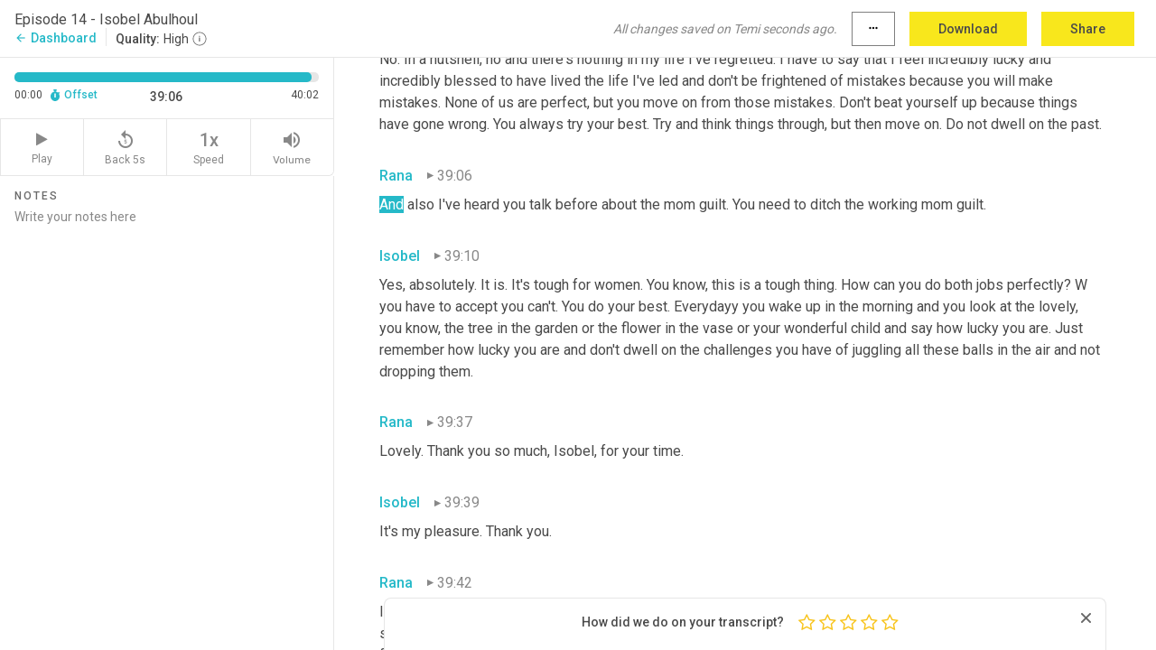

--- FILE ---
content_type: text/html; charset=utf-8
request_url: https://www.temi.com/editor/t/G-fdSfwBiMUB2ljquw7ghzFhJUNFoNHM3f-t2d2BCa_TS54f1AZb0_RVMnCX1ZAxa1fcUgoYsFVtywy_md5yLYBcWhk?loadFrom=PastedDeeplink&ts=2346.07
body_size: 90303
content:



<!DOCTYPE html>
<html lang="en">
<!-- Server: ip-10-2-172-31.us-west-2.compute.internal -->
<head>
    <title>Transcript Editor | temi.com</title>
    

<meta property="og:title" content="Transcript Editor | temi.com" />
<meta property="og:type" content="website" />
<meta property="og:site_name" content="temi" />
<meta property="og:description" content="Use Temi&#x2019;s free editor to polish your transcripts to 100% accuracy and edit or add speaker names. Export your transcript as a Word Doc, a PDF or a TXT file." />
<meta property="og:image" content="https://www.rev.com/content/img/temi/temi-logo-blue-text-large.jpg" />
<meta property="og:image:width" content="1121" />
<meta property="og:image:height" content="319" />
<meta property="og:url" content="https://www.temi.com/editor/t/G-fdSfwBiMUB2ljquw7ghzFhJUNFoNHM3f-t2d2BCa_TS54f1AZb0_RVMnCX1ZAxa1fcUgoYsFVtywy_md5yLYBcWhk" />
<meta property="fb:app_id" content="1468830553199299" />
<meta property="twitter:card" content="summary_large_image" />
<meta property="twitter:site" content="@usetemi" />


        <meta name="robots" content="noindex" />
    <meta name="viewport" content="width=device-width, initial-scale=1, maximum-scale=1, user-scalable=0">
    <meta name="format-detection" content="telephone=no">
    <meta name="apple-itunes-app" content="app-id=1269856195">
    <link href="https://fonts.googleapis.com/icon?family=Material+Icons" rel="stylesheet">
    <link href="https://cdnjs.cloudflare.com/ajax/libs/ionicons/2.0.1/css/ionicons.min.css" rel="stylesheet">

    <link rel="shortcut icon" type="image/png" href="/content/img/temi/favicon.ico"/>

        <meta name="description" content="Use Temi’s free editor to polish your transcripts to 100% accuracy and edit or add speaker names. Export your transcript as a Word Doc, a PDF or a TXT file." />

    <script>
    (function() {
        var d = document;
        var c = d.createElement('script');
        if (!('noModule' in c) && 'onbeforeload' in c) {
            var s = false;
            d.addEventListener('beforeload', function(e) {
            if (e.target === c) {
                s = true;
            } else if (!e.target.hasAttribute('nomodule') || !s) {
                return;
            }
            e.preventDefault();
            }, true);

            c.type = 'module';
            c.src = '.';
            d.head.appendChild(c);
            c.remove();
        }
    }());
</script>
    <script src="/build/polyfills.bundle.js?v=54Y5CiuWdqwffzaCVNwdd5feeFYAQvAmwO7zLd7NRrw" nomodule></script>

        

        


    <script>
        !function(t,e){var o,n,p,r;e.__SV||(window.posthog=e,e._i=[],e.init=function(i,s,a){function g(t,e){var o=e.split(".");2==o.length&&(t=t[o[0]],e=o[1]),t[e]=function(){t.push([e].concat(Array.prototype.slice.call(arguments,0)))}}(p=t.createElement("script")).type="text/javascript",p.crossOrigin="anonymous",p.async=!0,p.src=s.api_host.replace(".i.posthog.com","-assets.i.posthog.com")+"/static/array.js",(r=t.getElementsByTagName("script")[0]).parentNode.insertBefore(p,r);var u=e;for(void 0!==a?u=e[a]=[]:a="posthog",u.people=u.people||[],u.toString=function(t){var e="posthog";return"posthog"!==a&&(e+="."+a),t||(e+=" (stub)"),e},u.people.toString=function(){return u.toString(1)+".people (stub)"},o="init Ce js Ls Te Fs Ds capture Ye calculateEventProperties Us register register_once register_for_session unregister unregister_for_session Ws getFeatureFlag getFeatureFlagPayload isFeatureEnabled reloadFeatureFlags updateEarlyAccessFeatureEnrollment getEarlyAccessFeatures on onFeatureFlags onSurveysLoaded onSessionId getSurveys getActiveMatchingSurveys renderSurvey canRenderSurvey canRenderSurveyAsync identify setPersonProperties group resetGroups setPersonPropertiesForFlags resetPersonPropertiesForFlags setGroupPropertiesForFlags resetGroupPropertiesForFlags reset get_distinct_id getGroups get_session_id get_session_replay_url alias set_config startSessionRecording stopSessionRecording sessionRecordingStarted captureException loadToolbar get_property getSessionProperty Bs zs createPersonProfile Hs Ms Gs opt_in_capturing opt_out_capturing has_opted_in_capturing has_opted_out_capturing get_explicit_consent_status is_capturing clear_opt_in_out_capturing Ns debug L qs getPageViewId captureTraceFeedback captureTraceMetric".split(" "),n=0;n<o.length;n++)g(u,o[n]);e._i.push([i,s,a])},e.__SV=1)}(document,window.posthog||[]);
        posthog.init('phc_H3TKX53cD9KCYtqK9ibmvakcFWMi2A1RZzkaSy9buzR', {
            api_host: 'https://us.i.posthog.com',
            defaults: '2025-05-24',
            person_profiles: 'identified_only'
        })
    </script>


    <script src="/build/bundles/legacy/jquery.js?v=Er3_kvZhQi5m1MV07SL3ajVDOM5mKrEc_53fdNEQakA"></script>
    <script src="/build/bundles/legacy/react.js?v=fjU7eEWWWuhiPMcTKDYO6q03emFXTwNlLPTno9QlcHw"></script>
    <link href="/content/fa/css/font-awesome.css" type="text/css" rel="stylesheet">
    





    <script src="/build/landing-page.bundle.js?v=4xpT12KaJgRavuqbz804H6MRtqmC9o5229p3XEOUJ1k"></script>
    

<script>
    !function () {
        window.segmentTrackingEnabled = true;
        var analytics = window.analytics = window.analytics || []; if (!analytics.initialize) if (analytics.invoked) window.console && console.error && console.error("Segment snippet included twice."); else {
            analytics.invoked = !0; analytics.methods = ["trackSubmit", "trackClick", "trackLink", "trackForm", "pageview", "identify", "reset", "group", "track", "ready", "alias", "debug", "page", "once", "off", "on", "addSourceMiddleware", "addIntegrationMiddleware", "setAnonymousId", "addDestinationMiddleware"]; analytics.factory = function (e) { return function () { var t = Array.prototype.slice.call(arguments); t.unshift(e); analytics.push(t); return analytics } }; for (var e = 0; e < analytics.methods.length; e++) { var key = analytics.methods[e]; analytics[key] = analytics.factory(key) } analytics.load = function (key, e) { var t = document.createElement("script"); t.type = "text/javascript"; t.async = !0; t.src = 'https://evs.bubo-bubo.rev.com/vuJKUsyQcbGfLatMF8YUDz/tyKCHHbrpCEF1awtHhhquy.min.js'; var n = document.getElementsByTagName("script")[0]; n.parentNode.insertBefore(t, n); analytics._loadOptions = e }; analytics._writeKey = 'WEmx47r1UEglal6RqTQxEBV8k5L4SKYb';
                analytics._cdn = 'https://evs.bubo-bubo.rev.com';
            analytics.SNIPPET_VERSION = "4.15.3";
            if (true) {
                analytics.load('WEmx47r1UEglal6RqTQxEBV8k5L4SKYb', {
                  integrations: {
                    "Segment.io": {
                      deliveryStrategy: {
                        strategy: "batching",
                        config: {
                          size: 20,
                          timeout: 5000
                        }
                      }
                    }
                  }
                });
                analytics.ready(function () {
                    const gaIsDefined = typeof (ga) === "function";
                    const isCustomer = "customers" === "customers";
                    if (!(gaIsDefined && isCustomer)) {
                        window.analytics.page({"isMobile":"false"});
                    } else {
                        ga(function (defaultTracker) {
                            // Default tracker may be undefined if window.ga has been loaded via GTM tag instead of
                            // GA snippet and ga('create') has not been called directly (as it is in the shared
                            // "_google-analytics" partial)
                            // This will try to use the client ID from GTM's tag-specific tracker (usually the
                            // first/only tracker returned by ga.getAll) if the default doesn't exist
                            const tracker = defaultTracker || ga.getAll()[0]
                            // Don't send GA client ID in Segment event if there's no tracker
                            if (!tracker) {
                                return window.analytics.page({"isMobile":"false"});
                            }
                            const clientId = tracker.get("clientId");
                            const externalIdObject =
                            {
                                externalIds: [
                                    {
                                        id: clientId,
                                        type: "ga_client_id",
                                        collection: "users",
                                        encoding: "none"
                                    }
                                ]
                            };
                            window.analytics.page({"isMobile":"false"}, externalIdObject);
                        });
                    }
                });
            }
        }

        // Send "isMobile" property along with all segment calls
        analytics.addSourceMiddleware(({ payload, next }) => {
            payload.obj.properties = payload.obj.properties || {};
            payload.obj.properties.isMobile = "false";
            next(payload);
        });
    }();
</script>

<script type="text/javascript">
    window.segmentReset = () => {
        if (window.analytics) {
            window.analytics.reset();
        }
    }
</script>


        

        



<script>
            window.ga = window.ga || function() { (ga.q = ga.q || []).push(arguments) };
            ga.l = +new Date;
            ga('create', 'UA-18309154-16', 'auto');</script><script async src='https://www.google-analytics.com/analytics.js'></script>
<script>
    ga('set', 'dimension1', 'Anonymous');
    ga('send', 'pageview');
</script>

        


        <script src="/build/mp.bundle.js?v=6Yzpm7Gp6WjAAhVj7xVttyl7yq-y5hYiDx5IvdwyOOA"></script>
        


<script type="text/javascript">rev_Mixpanel = new ft_Mixpanel('f0edb2cb4e2ba3424bb5e1c3840aadda', '', 'temi', false);</script>
    <script>
        window.addEventListener('load', function() {
            rev_Mixpanel.trackLinks("mixpanel-link");
        });
    </script>


    
    <link href="/build/styles/pages/editors/temi.css?v=KnITRJHrLHe8kt87nvLdHp5V2LoiPB2PImmPGV12NrQ" type="text/css" rel="stylesheet">

    
    <script src="/build/bundles/legacy/temi-editor.js?v=MH10KgW3h984TMKUIMwWHUygS3ZuyEDPe-Q35PieTiw"></script>
    <script src="/build/temi.bundle.js?v=Mu3ohru1ssDPELXV_vJV_DeeI6oCmvAJQ7Mai1q0ZZY"></script>
    <script src="/build/standardized-audio-context.bundle.js?v=AnDHmGLuI19Y-cKvatZ0HsbvUEMRFtd4IkgP97PF5WM"></script>
    <script>
            !function(a,b,c,d,e,f,g,h){a.RaygunObject=e,a[e]=a[e]||function(){
            (a[e].o=a[e].o||[]).push(arguments)},f=b.createElement(c),g=b.getElementsByTagName(c)[0],
            f.async=1,f.src=d,g.parentNode.insertBefore(f,g),h=a.onerror,a.onerror=function(b,c,d,f,g){
            h&&h(b,c,d,f,g),g||(g=new Error(b)),a[e].q=a[e].q||[],a[e].q.push({
            e:g})}}(window,document,"script","//cdn.raygun.io/raygun4js/raygun.min.js","rg4js");
        

            rg4js('options', {
                debugMode: true,
                ignoreAjaxAbort: true,
                ignoreAjaxError: true,
                ignore3rdPartyErrors: true
            });
            rg4js('apiKey', 'eIWQURn3Q+LVjvLWfppMgA==');
            rg4js('enableCrashReporting', true);
        
window.rg4js = rg4js;</script>

    <meta name="viewport" content="width=device-width, initial-scale=1, maximum-scale=1, user-scalable=0" />


</head>
<body>
        

    <div id="body-wrapper">
        <div id="promo" class="promo">
            <header id="header" class="fixed-position"></header>

        </div>

        




<div class="roboto dark-gray flex flex-column vh-100">
    



<div id="root"></div>


</div>

    </div>


    <script type="text/javascript">
        $(function () {
            window.stEditor.InitEditor({
                rootElement: 'root',
                minPasswordLength: 8,
                model: {"isApproved":true,"email":"rana@rananawas.com","draft":{"id":291337,"versionNumber":981,"nodes":[{"object":"block","type":"Monologue","nodes":[{"nodes":[{"object":"text","leaves":[{"object":"leaf","text":"","marks":[]}]}],"object":"block","type":"Speaker","data":{"speakerId":4}},{"nodes":[{"object":"text","leaves":[{"object":"leaf","text":"00:01","marks":[]}]}],"object":"block","type":"Timestamp","data":{"seconds":1.03}},{"nodes":[{"object":"text","leaves":[{"object":"leaf","text":"Ladies and gentlemen, I am so excited to welcome Isobel Abulhoul onto today's show. She's the CEO of the Emirates Literature Foundation and director of the Emirates Airline Festival of Literature. In 1975, Isobel set up Al Ittihad Private School and Magrudy's Bookshop, both of which are still thriving today. In 2008, Isobel founded the Emirates Airline Festival of Literature, the Arab world's largest celebration of the written and spoken word, bringing people of all ages together with authors from all over the world to promote education, debate, and above all else, reading. The festival won the best festival title at the Middle East Event Awards in 2013, 2014, and 2015. In this episode, we explored Isobel's why? What drove her to establish one enterprise after another. It turns out there were just problems that needed to be solved. Isobel walked me through some of the challenges she faced and what tools she used to overcome them, like the value of her network. We also discussed how she's managed to keep her enterprises alive forty years on by always putting herself in the shoes of a demanding and impatient customer. Finally, Isobel gave us an overview of the upcoming Emirates Literature festival, which is happening March 1 to 10. I've bought tickets to six sessions and I can't wait to attend. Right, back to the interview. Let's get into it. Isobel, thank you so much for taking the time to be on When Women Win.","marks":[]}]}],"object":"block","type":"Content","data":{"Timestamps":[{"Start":1030,"End":1360,"Bitc":null},{"Start":1361,"End":1480,"Bitc":null},{"Start":1481,"End":1930,"Bitc":null},{"Start":2080,"End":2200,"Bitc":null},{"Start":2201,"End":2380,"Bitc":null},{"Start":2381,"End":2620,"Bitc":null},{"Start":2621,"End":3130,"Bitc":null},{"Start":3131,"End":3250,"Bitc":null},{"Start":3251,"End":3610,"Bitc":null},{"Start":3611,"End":3960,"Bitc":null},{"Start":3970,"End":4210,"Bitc":null},{"Start":4570,"End":4840,"Bitc":null},{"Start":4841,"End":5170,"Bitc":null},{"Start":5171,"End":5470,"Bitc":null},{"Start":5890,"End":6190,"Bitc":null},{"Start":6191,"End":6250,"Bitc":null},{"Start":6251,"End":6820,"Bitc":null},{"Start":6821,"End":6910,"Bitc":null},{"Start":6911,"End":8320,"Bitc":null},{"Start":8320,"End":8320,"Bitc":null},{"Start":8320,"End":8320,"Bitc":null},{"Start":8320,"End":8320,"Bitc":null},{"Start":8380,"End":8560,"Bitc":null},{"Start":8561,"End":9070,"Bitc":null},{"Start":9071,"End":9190,"Bitc":null},{"Start":9191,"End":11110,"Bitc":null},{"Start":11110,"End":11110,"Bitc":null},{"Start":11110,"End":11110,"Bitc":null},{"Start":11110,"End":11110,"Bitc":null},{"Start":11110,"End":11110,"Bitc":null},{"Start":11110,"End":11110,"Bitc":null},{"Start":11560,"End":11680,"Bitc":null},{"Start":11681,"End":12700,"Bitc":null},{"Start":12760,"End":13020,"Bitc":null},{"Start":13060,"End":13340,"Bitc":null},{"Start":13410,"End":13540,"Bitc":null},{"Start":13940,"End":14260,"Bitc":null},{"Start":13940,"End":14260,"Bitc":null},{"Start":13940,"End":14260,"Bitc":null},{"Start":14261,"End":14560,"Bitc":null},{"Start":14561,"End":14770,"Bitc":null},{"Start":14771,"End":15150,"Bitc":null},{"Start":15190,"End":15700,"Bitc":null},{"Start":16030,"End":16300,"Bitc":null},{"Start":16301,"End":16420,"Bitc":null},{"Start":16421,"End":16660,"Bitc":null},{"Start":16661,"End":16750,"Bitc":null},{"Start":16751,"End":16960,"Bitc":null},{"Start":16961,"End":17440,"Bitc":null},{"Start":17441,"End":17890,"Bitc":null},{"Start":18610,"End":18820,"Bitc":null},{"Start":18821,"End":19600,"Bitc":null},{"Start":19601,"End":19930,"Bitc":null},{"Start":19931,"End":20280,"Bitc":null},{"Start":20290,"End":20380,"Bitc":null},{"Start":20381,"End":20680,"Bitc":null},{"Start":20681,"End":21130,"Bitc":null},{"Start":21131,"End":21700,"Bitc":null},{"Start":21131,"End":21700,"Bitc":null},{"Start":21701,"End":22180,"Bitc":null},{"Start":22480,"End":22630,"Bitc":null},{"Start":22631,"End":22870,"Bitc":null},{"Start":22871,"End":23080,"Bitc":null},{"Start":23081,"End":23500,"Bitc":null},{"Start":23501,"End":24100,"Bitc":null},{"Start":24101,"End":24250,"Bitc":null},{"Start":24251,"End":24340,"Bitc":null},{"Start":24341,"End":24700,"Bitc":null},{"Start":24701,"End":24880,"Bitc":null},{"Start":24881,"End":25270,"Bitc":null},{"Start":25271,"End":25630,"Bitc":null},{"Start":25960,"End":26260,"Bitc":null},{"Start":26261,"End":26680,"Bitc":null},{"Start":26681,"End":26800,"Bitc":null},{"Start":26801,"End":27010,"Bitc":null},{"Start":27011,"End":27340,"Bitc":null},{"Start":27341,"End":27820,"Bitc":null},{"Start":27821,"End":28030,"Bitc":null},{"Start":28031,"End":28420,"Bitc":null},{"Start":28421,"End":28570,"Bitc":null},{"Start":28571,"End":28780,"Bitc":null},{"Start":28781,"End":28990,"Bitc":null},{"Start":28991,"End":29110,"Bitc":null},{"Start":29111,"End":29530,"Bitc":null},{"Start":29860,"End":30010,"Bitc":null},{"Start":30011,"End":30370,"Bitc":null},{"Start":30371,"End":31090,"Bitc":null},{"Start":31150,"End":31690,"Bitc":null},{"Start":31720,"End":31870,"Bitc":null},{"Start":31871,"End":32170,"Bitc":null},{"Start":32171,"End":32350,"Bitc":null},{"Start":32351,"End":32680,"Bitc":null},{"Start":32740,"End":33250,"Bitc":null},{"Start":33790,"End":33910,"Bitc":null},{"Start":33911,"End":34390,"Bitc":null},{"Start":34391,"End":34630,"Bitc":null},{"Start":34631,"End":34720,"Bitc":null},{"Start":34721,"End":34990,"Bitc":null},{"Start":34991,"End":35380,"Bitc":null},{"Start":35381,"End":35860,"Bitc":null},{"Start":36100,"End":36250,"Bitc":null},{"Start":36251,"End":36790,"Bitc":null},{"Start":36790,"End":36790,"Bitc":null},{"Start":36790,"End":36790,"Bitc":null},{"Start":36791,"End":37060,"Bitc":null},{"Start":37061,"End":37420,"Bitc":null},{"Start":37450,"End":37600,"Bitc":null},{"Start":37601,"End":38440,"Bitc":null},{"Start":38470,"End":39280,"Bitc":null},{"Start":39310,"End":39580,"Bitc":null},{"Start":39581,"End":40360,"Bitc":null},{"Start":41280,"End":41450,"Bitc":null},{"Start":41460,"End":41650,"Bitc":null},{"Start":41651,"End":42220,"Bitc":null},{"Start":42250,"End":42460,"Bitc":null},{"Start":42461,"End":43030,"Bitc":null},{"Start":43031,"End":43530,"Bitc":null},{"Start":43540,"End":44050,"Bitc":null},{"Start":44260,"End":44560,"Bitc":null},{"Start":44561,"End":44890,"Bitc":null},{"Start":44891,"End":45040,"Bitc":null},{"Start":45041,"End":45190,"Bitc":null},{"Start":45191,"End":45730,"Bitc":null},{"Start":45731,"End":45970,"Bitc":null},{"Start":45971,"End":46480,"Bitc":null},{"Start":46481,"End":46780,"Bitc":null},{"Start":46781,"End":47260,"Bitc":null},{"Start":47590,"End":47800,"Bitc":null},{"Start":47801,"End":48130,"Bitc":null},{"Start":48131,"End":48370,"Bitc":null},{"Start":48400,"End":48580,"Bitc":null},{"Start":48581,"End":48670,"Bitc":null},{"Start":48671,"End":48910,"Bitc":null},{"Start":48911,"End":49360,"Bitc":null},{"Start":49361,"End":49450,"Bitc":null},{"Start":49451,"End":49720,"Bitc":null},{"Start":49721,"End":49810,"Bitc":null},{"Start":49811,"End":49930,"Bitc":null},{"Start":49931,"End":50440,"Bitc":null},{"Start":51310,"End":51670,"Bitc":null},{"Start":51671,"End":51940,"Bitc":null},{"Start":51941,"End":52090,"Bitc":null},{"Start":52091,"End":52480,"Bitc":null},{"Start":52481,"End":52660,"Bitc":null},{"Start":52661,"End":52750,"Bitc":null},{"Start":52751,"End":52840,"Bitc":null},{"Start":52841,"End":53260,"Bitc":null},{"Start":53261,"End":53410,"Bitc":null},{"Start":53411,"End":53790,"Bitc":null},{"Start":53791,"End":53920,"Bitc":null},{"Start":53921,"End":54070,"Bitc":null},{"Start":54071,"End":54440,"Bitc":null},{"Start":54441,"End":54580,"Bitc":null},{"Start":54581,"End":54820,"Bitc":null},{"Start":54821,"End":54910,"Bitc":null},{"Start":54911,"End":55390,"Bitc":null},{"Start":55391,"End":55630,"Bitc":null},{"Start":56020,"End":56260,"Bitc":null},{"Start":56261,"End":56380,"Bitc":null},{"Start":56381,"End":56710,"Bitc":null},{"Start":56711,"End":56800,"Bitc":null},{"Start":56801,"End":56920,"Bitc":null},{"Start":56921,"End":57520,"Bitc":null},{"Start":58180,"End":58330,"Bitc":null},{"Start":58331,"End":58600,"Bitc":null},{"Start":58601,"End":59080,"Bitc":null},{"Start":59081,"End":59200,"Bitc":null},{"Start":59201,"End":59440,"Bitc":null},{"Start":59441,"End":59770,"Bitc":null},{"Start":59771,"End":59860,"Bitc":null},{"Start":59861,"End":60040,"Bitc":null},{"Start":60041,"End":60130,"Bitc":null},{"Start":60131,"End":60730,"Bitc":null},{"Start":60731,"End":61270,"Bitc":null},{"Start":61271,"End":61550,"Bitc":null},{"Start":61751,"End":62050,"Bitc":null},{"Start":62051,"End":62530,"Bitc":null},{"Start":63010,"End":63190,"Bitc":null},{"Start":63191,"End":63550,"Bitc":null},{"Start":63551,"End":63820,"Bitc":null},{"Start":63821,"End":64210,"Bitc":null},{"Start":64211,"End":64330,"Bitc":null},{"Start":64331,"End":64390,"Bitc":null},{"Start":64391,"End":64780,"Bitc":null},{"Start":64781,"End":64930,"Bitc":null},{"Start":64931,"End":64990,"Bitc":null},{"Start":64991,"End":65590,"Bitc":null},{"Start":65591,"End":65710,"Bitc":null},{"Start":65711,"End":66280,"Bitc":null},{"Start":66281,"End":66850,"Bitc":null},{"Start":67660,"End":68170,"Bitc":null},{"Start":68171,"End":68530,"Bitc":null},{"Start":68531,"End":68740,"Bitc":null},{"Start":68741,"End":68830,"Bitc":null},{"Start":68831,"End":68950,"Bitc":null},{"Start":68951,"End":69580,"Bitc":null},{"Start":69581,"End":69730,"Bitc":null},{"Start":69731,"End":69850,"Bitc":null},{"Start":69851,"End":70300,"Bitc":null},{"Start":70301,"End":71590,"Bitc":null},{"Start":71590,"End":71590,"Bitc":null},{"Start":71590,"End":71590,"Bitc":null},{"Start":71890,"End":72070,"Bitc":null},{"Start":72071,"End":72190,"Bitc":null},{"Start":72191,"End":72580,"Bitc":null},{"Start":72581,"End":72940,"Bitc":null},{"Start":72941,"End":73270,"Bitc":null},{"Start":73271,"End":73450,"Bitc":null},{"Start":73451,"End":73870,"Bitc":null},{"Start":74530,"End":74800,"Bitc":null},{"Start":74801,"End":75010,"Bitc":null},{"Start":75011,"End":75400,"Bitc":null},{"Start":75401,"End":75520,"Bitc":null},{"Start":75521,"End":75880,"Bitc":null},{"Start":75881,"End":76300,"Bitc":null},{"Start":76301,"End":76450,"Bitc":null},{"Start":76451,"End":76510,"Bitc":null},{"Start":76511,"End":76780,"Bitc":null},{"Start":76781,"End":77110,"Bitc":null},{"Start":77111,"End":77230,"Bitc":null},{"Start":77231,"End":77800,"Bitc":null},{"Start":78460,"End":78760,"Bitc":null},{"Start":78820,"End":79030,"Bitc":null},{"Start":79031,"End":79120,"Bitc":null},{"Start":79121,"End":79240,"Bitc":null},{"Start":79241,"End":79750,"Bitc":null},{"Start":79810,"End":80050,"Bitc":null},{"Start":80051,"End":80230,"Bitc":null},{"Start":80231,"End":80440,"Bitc":null},{"Start":80441,"End":80650,"Bitc":null},{"Start":90520,"End":90880,"Bitc":null},{"Start":90881,"End":91090,"Bitc":null},{"Start":91091,"End":91180,"Bitc":null},{"Start":91181,"End":91450,"Bitc":null},{"Start":91451,"End":91690,"Bitc":null},{"Start":91691,"End":91810,"Bitc":null},{"Start":91811,"End":92080,"Bitc":null},{"Start":92081,"End":92170,"Bitc":null},{"Start":92171,"End":92440,"Bitc":null},{"Start":92441,"End":92530,"Bitc":null},{"Start":92531,"End":92650,"Bitc":null},{"Start":92651,"End":92770,"Bitc":null},{"Start":92771,"End":92950,"Bitc":null},{"Start":92951,"End":93190,"Bitc":null},{"Start":93191,"End":93460,"Bitc":null}]}}],"data":{"monologueId":0,"customData":{}}},{"object":"block","type":"Monologue","nodes":[{"nodes":[{"object":"text","leaves":[{"object":"leaf","text":"","marks":[]}]}],"object":"block","type":"Speaker","data":{"speakerId":5}},{"nodes":[{"object":"text","leaves":[{"object":"leaf","text":"01:34","marks":[]}]}],"object":"block","type":"Timestamp","data":{"seconds":94.18}},{"nodes":[{"object":"text","leaves":[{"object":"leaf","text":"It's my pleasure.","marks":[]}]}],"object":"block","type":"Content","data":{"Timestamps":[{"Start":94180,"End":94360,"Bitc":null},{"Start":94361,"End":94540,"Bitc":null},{"Start":94541,"End":95080,"Bitc":null}]}}],"data":{"monologueId":48,"customData":{}}},{"object":"block","type":"Monologue","nodes":[{"nodes":[{"object":"text","leaves":[{"object":"leaf","text":"","marks":[]}]}],"object":"block","type":"Speaker","data":{"speakerId":4}},{"nodes":[{"object":"text","leaves":[{"object":"leaf","text":"01:35","marks":[]}]}],"object":"block","type":"Timestamp","data":{"seconds":95.47}},{"nodes":[{"object":"text","leaves":[{"object":"leaf","text":"Now, you were born and educated in Cambridge, England and you moved to Dubai in 1968. Been here ever since, right?","marks":[]}]}],"object":"block","type":"Content","data":{"Timestamps":[{"Start":95470,"End":95590,"Bitc":null},{"Start":95591,"End":95740,"Bitc":null},{"Start":95741,"End":95890,"Bitc":null},{"Start":95891,"End":96310,"Bitc":null},{"Start":96311,"End":96430,"Bitc":null},{"Start":96431,"End":96940,"Bitc":null},{"Start":96941,"End":97030,"Bitc":null},{"Start":97031,"End":97510,"Bitc":null},{"Start":97540,"End":97930,"Bitc":null},{"Start":97931,"End":98080,"Bitc":null},{"Start":98081,"End":98140,"Bitc":null},{"Start":98141,"End":98340,"Bitc":null},{"Start":98341,"End":98410,"Bitc":null},{"Start":98411,"End":98500,"Bitc":null},{"Start":98771,"End":98920,"Bitc":null},{"Start":98921,"End":100120,"Bitc":null},{"Start":100420,"End":100600,"Bitc":null},{"Start":100601,"End":100810,"Bitc":null},{"Start":100811,"End":101020,"Bitc":null},{"Start":100811,"End":101020,"Bitc":null},{"Start":101021,"End":101410,"Bitc":null}]}}],"data":{"monologueId":49,"customData":{}}},{"object":"block","type":"Monologue","nodes":[{"nodes":[{"object":"text","leaves":[{"object":"leaf","text":"","marks":[]}]}],"object":"block","type":"Speaker","data":{"speakerId":5}},{"nodes":[{"object":"text","leaves":[{"object":"leaf","text":"01:41","marks":[]}]}],"object":"block","type":"Timestamp","data":{"seconds":101.95}},{"nodes":[{"object":"text","leaves":[{"object":"leaf","text":"Yes.","marks":[]}]}],"object":"block","type":"Content","data":{"Timestamps":[{"Start":101950,"End":102100,"Bitc":null}]}}],"data":{"monologueId":50,"customData":{}}},{"object":"block","type":"Monologue","nodes":[{"nodes":[{"object":"text","leaves":[{"object":"leaf","text":"","marks":[]}]}],"object":"block","type":"Speaker","data":{"speakerId":4}},{"nodes":[{"object":"text","leaves":[{"object":"leaf","text":"01:41","marks":[]}]}],"object":"block","type":"Timestamp","data":{"seconds":101.95}},{"nodes":[{"object":"text","leaves":[{"object":"leaf","text":"Can you tell us a bit about your early life in Cambridge and how did it influence your commitment to reading or literacy?","marks":[]}]}],"object":"block","type":"Content","data":{"Timestamps":[{"Start":101950,"End":102100,"Bitc":null},{"Start":102101,"End":102190,"Bitc":null},{"Start":102191,"End":102370,"Bitc":null},{"Start":102371,"End":102490,"Bitc":null},{"Start":102491,"End":102580,"Bitc":null},{"Start":102581,"End":102850,"Bitc":null},{"Start":102851,"End":103240,"Bitc":null},{"Start":103241,"End":103420,"Bitc":null},{"Start":103421,"End":103690,"Bitc":null},{"Start":103691,"End":103960,"Bitc":null},{"Start":103961,"End":104080,"Bitc":null},{"Start":104081,"End":104710,"Bitc":null},{"Start":104800,"End":105130,"Bitc":null},{"Start":105160,"End":105370,"Bitc":null},{"Start":105371,"End":105550,"Bitc":null},{"Start":105551,"End":105670,"Bitc":null},{"Start":105671,"End":106180,"Bitc":null},{"Start":106181,"End":106270,"Bitc":null},{"Start":106271,"End":106630,"Bitc":null},{"Start":106631,"End":106720,"Bitc":null},{"Start":106721,"End":107080,"Bitc":null},{"Start":107081,"End":107170,"Bitc":null},{"Start":107171,"End":107710,"Bitc":null}]}}],"data":{"monologueId":51,"customData":{}}},{"object":"block","type":"Monologue","nodes":[{"nodes":[{"object":"text","leaves":[{"object":"leaf","text":"","marks":[]}]}],"object":"block","type":"Speaker","data":{"speakerId":5}},{"nodes":[{"object":"text","leaves":[{"object":"leaf","text":"01:47","marks":[]}]}],"object":"block","type":"Timestamp","data":{"seconds":107.95}},{"nodes":[{"object":"text","leaves":[{"object":"leaf","text":"I grew up in Cambridge, which hasn't really changed over the centuries. There are the same things, the same swings, the same parks that I grew up as a child I can take my children to. So there is a lovely sense of timelessness about Cambridge. Cambridge is an ancient university city surrounded, when you walk through the cobbled paths, you're surrounded by very old buildings and I love the sense of history and I don't think it occurred to me as a child growing up that I was living in this amazing place. I took it for granted. Both my parents were avid readers and were library goers and so as a small children, we used to visit the library. It was a weekly visit and we'd look forward to being able to choose any book we liked from the shelves within within the Children's section of the library. Having role models as parents who read for pleasure meant that I had no way of escaping the joy that is found in the covers of a book and my father used to read to us every night. My mother used to read to us in the day, but she'd be busy getting supper ready and my father came home from work. It was his role to read us a bedtime story and as well as reading stories, he would also recite poetry and nursery rhymes. So it's a very special time and I'm eternally grateful to my parents for setting aside time for reading to us long beyond when we could read ourselves because sharing a book with family members or friends is a wonderful way to pass time. Now, I also grew up in a house without a television and obviously the technology that was available in the fifties is archaic compared to what we have today and so we had lots of time to stand and say as you sort of get that line from that famous poem and I think having time on your hands is great for creative imagination in young children, you know, we'd make up games that we play with friends from school and friends from the neighborhood. We had a lot of free time and there was also time for reading, you know, and developing a reading habit so that was fantastic. Reading was a very important part of my life. I caught the bug very early. I could apparently read by the time I was three, so my parents told me and I just grew up with books being extremely important.","marks":[]}]}],"object":"block","type":"Content","data":{"Timestamps":[{"Start":107950,"End":108070,"Bitc":null},{"Start":108071,"End":108310,"Bitc":null},{"Start":108311,"End":108550,"Bitc":null},{"Start":108700,"End":108910,"Bitc":null},{"Start":108700,"End":108910,"Bitc":null},{"Start":108911,"End":109600,"Bitc":null},{"Start":110470,"End":110860,"Bitc":null},{"Start":110861,"End":111160,"Bitc":null},{"Start":111161,"End":111610,"Bitc":null},{"Start":111611,"End":111760,"Bitc":null},{"Start":111761,"End":112540,"Bitc":null},{"Start":112540,"End":112540,"Bitc":null},{"Start":112541,"End":112730,"Bitc":null},{"Start":112731,"End":112810,"Bitc":null},{"Start":112811,"End":112930,"Bitc":null},{"Start":112931,"End":113290,"Bitc":null},{"Start":113291,"End":113740,"Bitc":null},{"Start":113950,"End":114070,"Bitc":null},{"Start":114071,"End":114370,"Bitc":null},{"Start":114371,"End":115210,"Bitc":null},{"Start":115390,"End":115540,"Bitc":null},{"Start":115541,"End":115870,"Bitc":null},{"Start":115871,"End":116500,"Bitc":null},{"Start":116501,"End":116680,"Bitc":null},{"Start":116681,"End":116800,"Bitc":null},{"Start":116801,"End":116980,"Bitc":null},{"Start":116981,"End":117130,"Bitc":null},{"Start":117131,"End":117280,"Bitc":null},{"Start":117281,"End":117340,"Bitc":null},{"Start":117341,"End":117790,"Bitc":null},{"Start":117791,"End":117880,"Bitc":null},{"Start":117881,"End":118030,"Bitc":null},{"Start":118031,"End":118210,"Bitc":null},{"Start":118211,"End":118360,"Bitc":null},{"Start":118361,"End":118780,"Bitc":null},{"Start":118781,"End":119020,"Bitc":null},{"Start":119230,"End":119470,"Bitc":null},{"Start":119471,"End":119620,"Bitc":null},{"Start":119621,"End":119770,"Bitc":null},{"Start":119771,"End":119830,"Bitc":null},{"Start":119831,"End":120160,"Bitc":null},{"Start":120161,"End":120610,"Bitc":null},{"Start":120611,"End":120730,"Bitc":null},{"Start":120731,"End":121540,"Bitc":null},{"Start":121541,"End":121840,"Bitc":null},{"Start":121841,"End":122350,"Bitc":null},{"Start":122620,"End":123130,"Bitc":null},{"Start":123190,"End":123580,"Bitc":null},{"Start":123581,"End":123730,"Bitc":null},{"Start":123760,"End":124240,"Bitc":null},{"Start":124241,"End":124810,"Bitc":null},{"Start":124811,"End":125350,"Bitc":null},{"Start":125620,"End":126490,"Bitc":null},{"Start":126550,"End":126760,"Bitc":null},{"Start":126761,"End":126910,"Bitc":null},{"Start":126911,"End":127210,"Bitc":null},{"Start":127211,"End":127450,"Bitc":null},{"Start":127451,"End":127660,"Bitc":null},{"Start":127670,"End":128170,"Bitc":null},{"Start":128171,"End":128680,"Bitc":null},{"Start":128681,"End":128860,"Bitc":null},{"Start":128861,"End":129490,"Bitc":null},{"Start":129491,"End":129820,"Bitc":null},{"Start":130150,"End":130510,"Bitc":null},{"Start":130511,"End":131020,"Bitc":null},{"Start":131320,"End":132010,"Bitc":null},{"Start":132070,"End":132250,"Bitc":null},{"Start":132251,"End":132340,"Bitc":null},{"Start":132341,"End":132580,"Bitc":null},{"Start":132581,"End":132670,"Bitc":null},{"Start":132671,"End":133000,"Bitc":null},{"Start":133001,"End":133090,"Bitc":null},{"Start":133091,"End":133660,"Bitc":null},{"Start":133900,"End":134050,"Bitc":null},{"Start":134051,"End":134110,"Bitc":null},{"Start":134111,"End":134350,"Bitc":null},{"Start":134351,"End":134530,"Bitc":null},{"Start":134531,"End":134650,"Bitc":null},{"Start":134651,"End":134980,"Bitc":null},{"Start":134981,"End":135070,"Bitc":null},{"Start":135071,"End":135190,"Bitc":null},{"Start":135191,"End":135310,"Bitc":null},{"Start":135311,"End":135370,"Bitc":null},{"Start":135371,"End":135640,"Bitc":null},{"Start":135641,"End":135910,"Bitc":null},{"Start":135911,"End":136060,"Bitc":null},{"Start":136061,"End":136180,"Bitc":null},{"Start":136181,"End":136240,"Bitc":null},{"Start":136241,"End":136420,"Bitc":null},{"Start":136421,"End":136720,"Bitc":null},{"Start":136721,"End":136840,"Bitc":null},{"Start":136841,"End":137050,"Bitc":null},{"Start":137051,"End":137560,"Bitc":null},{"Start":137561,"End":137950,"Bitc":null},{"Start":137951,"End":138040,"Bitc":null},{"Start":138041,"End":138280,"Bitc":null},{"Start":138281,"End":138370,"Bitc":null},{"Start":138371,"End":138490,"Bitc":null},{"Start":138491,"End":139060,"Bitc":null},{"Start":139480,"End":139750,"Bitc":null},{"Start":139751,"End":139930,"Bitc":null},{"Start":139931,"End":140440,"Bitc":null},{"Start":140441,"End":140530,"Bitc":null},{"Start":140531,"End":140830,"Bitc":null},{"Start":140831,"End":141490,"Bitc":null},{"Start":142020,"End":142230,"Bitc":null},{"Start":142240,"End":142360,"Bitc":null},{"Start":142361,"End":142620,"Bitc":null},{"Start":142741,"End":143200,"Bitc":null},{"Start":143201,"End":143350,"Bitc":null},{"Start":143351,"End":143710,"Bitc":null},{"Start":143740,"End":144040,"Bitc":null},{"Start":144070,"End":144220,"Bitc":null},{"Start":144230,"End":144550,"Bitc":null},{"Start":144551,"End":145090,"Bitc":null},{"Start":145330,"End":145450,"Bitc":null},{"Start":145451,"End":145660,"Bitc":null},{"Start":145661,"End":145720,"Bitc":null},{"Start":145721,"End":146080,"Bitc":null},{"Start":146081,"End":146170,"Bitc":null},{"Start":146171,"End":146650,"Bitc":null},{"Start":146651,"End":146740,"Bitc":null},{"Start":146741,"End":146890,"Bitc":null},{"Start":146891,"End":146950,"Bitc":null},{"Start":146951,"End":147370,"Bitc":null},{"Start":147371,"End":147790,"Bitc":null},{"Start":147791,"End":147910,"Bitc":null},{"Start":147911,"End":148020,"Bitc":null},{"Start":148021,"End":148210,"Bitc":null},{"Start":148211,"End":148450,"Bitc":null},{"Start":148451,"End":148540,"Bitc":null},{"Start":148541,"End":148720,"Bitc":null},{"Start":148721,"End":148990,"Bitc":null},{"Start":148991,"End":149140,"Bitc":null},{"Start":149141,"End":149590,"Bitc":null},{"Start":149890,"End":150130,"Bitc":null},{"Start":150131,"End":150430,"Bitc":null},{"Start":150431,"End":150550,"Bitc":null},{"Start":150551,"End":150940,"Bitc":null},{"Start":150941,"End":151120,"Bitc":null},{"Start":151121,"End":151210,"Bitc":null},{"Start":151211,"End":151720,"Bitc":null},{"Start":151721,"End":152170,"Bitc":null},{"Start":152200,"End":152620,"Bitc":null},{"Start":152621,"End":152770,"Bitc":null},{"Start":152860,"End":153610,"Bitc":null},{"Start":153700,"End":154150,"Bitc":null},{"Start":154151,"End":154240,"Bitc":null},{"Start":154241,"End":154330,"Bitc":null},{"Start":154331,"End":154810,"Bitc":null},{"Start":154990,"End":155470,"Bitc":null},{"Start":155500,"End":155740,"Bitc":null},{"Start":155741,"End":156190,"Bitc":null},{"Start":156191,"End":156310,"Bitc":null},{"Start":156311,"End":156820,"Bitc":null},{"Start":156821,"End":157150,"Bitc":null},{"Start":157210,"End":157660,"Bitc":null},{"Start":157990,"End":158140,"Bitc":null},{"Start":158141,"End":158710,"Bitc":null},{"Start":159160,"End":159610,"Bitc":null},{"Start":159640,"End":160060,"Bitc":null},{"Start":160150,"End":160480,"Bitc":null},{"Start":160930,"End":161230,"Bitc":null},{"Start":161231,"End":161470,"Bitc":null},{"Start":161471,"End":161740,"Bitc":null},{"Start":161741,"End":161860,"Bitc":null},{"Start":161861,"End":162640,"Bitc":null},{"Start":162670,"End":162790,"Bitc":null},{"Start":162791,"End":163090,"Bitc":null},{"Start":163091,"End":163300,"Bitc":null},{"Start":163301,"End":163630,"Bitc":null},{"Start":163660,"End":164050,"Bitc":null},{"Start":164260,"End":164440,"Bitc":null},{"Start":164441,"End":164530,"Bitc":null},{"Start":164531,"End":164860,"Bitc":null},{"Start":164861,"End":164980,"Bitc":null},{"Start":164981,"End":165040,"Bitc":null},{"Start":165041,"End":165430,"Bitc":null},{"Start":165730,"End":165820,"Bitc":null},{"Start":165920,"End":166420,"Bitc":null},{"Start":166540,"End":167200,"Bitc":null},{"Start":167620,"End":167890,"Bitc":null},{"Start":167891,"End":168010,"Bitc":null},{"Start":168011,"End":168250,"Bitc":null},{"Start":168251,"End":168400,"Bitc":null},{"Start":168401,"End":168580,"Bitc":null},{"Start":168581,"End":169360,"Bitc":null},{"Start":169360,"End":169360,"Bitc":null},{"Start":169420,"End":169570,"Bitc":null},{"Start":169571,"End":169840,"Bitc":null},{"Start":169841,"End":170020,"Bitc":null},{"Start":170021,"End":170080,"Bitc":null},{"Start":170081,"End":170210,"Bitc":null},{"Start":170211,"End":170360,"Bitc":null},{"Start":170361,"End":170500,"Bitc":null},{"Start":170501,"End":170620,"Bitc":null},{"Start":170621,"End":171160,"Bitc":null},{"Start":171160,"End":171160,"Bitc":null},{"Start":171430,"End":171700,"Bitc":null},{"Start":171701,"End":171940,"Bitc":null},{"Start":171941,"End":172090,"Bitc":null},{"Start":172300,"End":172600,"Bitc":null},{"Start":172601,"End":172870,"Bitc":null},{"Start":172871,"End":173230,"Bitc":null},{"Start":172871,"End":173230,"Bitc":null},{"Start":172871,"End":173230,"Bitc":null},{"Start":173231,"End":173560,"Bitc":null},{"Start":173861,"End":174190,"Bitc":null},{"Start":174191,"End":174370,"Bitc":null},{"Start":174371,"End":174550,"Bitc":null},{"Start":174551,"End":174730,"Bitc":null},{"Start":174731,"End":175120,"Bitc":null},{"Start":175360,"End":175540,"Bitc":null},{"Start":175541,"End":175720,"Bitc":null},{"Start":175721,"End":176170,"Bitc":null},{"Start":176230,"End":176590,"Bitc":null},{"Start":176591,"End":176770,"Bitc":null},{"Start":176771,"End":177160,"Bitc":null},{"Start":177250,"End":177580,"Bitc":null},{"Start":177581,"End":177640,"Bitc":null},{"Start":177641,"End":178060,"Bitc":null},{"Start":178061,"End":178600,"Bitc":null},{"Start":178870,"End":179080,"Bitc":null},{"Start":178870,"End":179080,"Bitc":null},{"Start":179200,"End":179380,"Bitc":null},{"Start":179381,"End":179500,"Bitc":null},{"Start":179501,"End":179920,"Bitc":null},{"Start":179501,"End":179920,"Bitc":null},{"Start":179921,"End":180790,"Bitc":null},{"Start":181091,"End":181390,"Bitc":null},{"Start":181440,"End":181740,"Bitc":null},{"Start":181810,"End":182230,"Bitc":null},{"Start":182231,"End":182770,"Bitc":null},{"Start":182771,"End":182880,"Bitc":null},{"Start":182881,"End":183280,"Bitc":null},{"Start":183281,"End":183640,"Bitc":null},{"Start":183960,"End":184210,"Bitc":null},{"Start":184211,"End":184360,"Bitc":null},{"Start":184361,"End":184450,"Bitc":null},{"Start":184451,"End":184720,"Bitc":null},{"Start":184721,"End":185140,"Bitc":null},{"Start":185141,"End":185680,"Bitc":null},{"Start":185980,"End":186160,"Bitc":null},{"Start":186161,"End":186460,"Bitc":null},{"Start":186640,"End":187210,"Bitc":null},{"Start":187211,"End":187720,"Bitc":null},{"Start":187721,"End":187840,"Bitc":null},{"Start":187841,"End":187990,"Bitc":null},{"Start":187991,"End":188650,"Bitc":null},{"Start":188651,"End":189040,"Bitc":null},{"Start":189070,"End":189550,"Bitc":null},{"Start":189551,"End":189970,"Bitc":null},{"Start":189971,"End":190420,"Bitc":null},{"Start":190450,"End":190630,"Bitc":null},{"Start":190631,"End":191050,"Bitc":null},{"Start":191051,"End":191230,"Bitc":null},{"Start":191231,"End":191680,"Bitc":null},{"Start":191740,"End":191980,"Bitc":null},{"Start":191981,"End":192490,"Bitc":null},{"Start":192640,"End":192820,"Bitc":null},{"Start":192821,"End":192940,"Bitc":null},{"Start":192941,"End":193090,"Bitc":null},{"Start":193091,"End":193330,"Bitc":null},{"Start":193331,"End":193840,"Bitc":null},{"Start":193841,"End":194080,"Bitc":null},{"Start":194081,"End":194530,"Bitc":null},{"Start":194531,"End":194590,"Bitc":null},{"Start":194591,"End":194860,"Bitc":null},{"Start":195450,"End":195660,"Bitc":null},{"Start":195700,"End":196060,"Bitc":null},{"Start":196061,"End":196480,"Bitc":null},{"Start":196481,"End":196660,"Bitc":null},{"Start":196991,"End":197530,"Bitc":null},{"Start":197770,"End":197950,"Bitc":null},{"Start":197951,"End":198010,"Bitc":null},{"Start":198011,"End":198430,"Bitc":null},{"Start":198431,"End":198910,"Bitc":null},{"Start":198970,"End":199510,"Bitc":null},{"Start":199570,"End":199900,"Bitc":null},{"Start":199901,"End":200200,"Bitc":null},{"Start":199901,"End":200200,"Bitc":null},{"Start":200920,"End":201040,"Bitc":null},{"Start":201041,"End":201310,"Bitc":null},{"Start":201311,"End":201460,"Bitc":null},{"Start":201461,"End":201580,"Bitc":null},{"Start":201581,"End":202000,"Bitc":null},{"Start":202001,"End":202030,"Bitc":null},{"Start":202031,"End":202330,"Bitc":null},{"Start":202331,"End":202600,"Bitc":null},{"Start":202601,"End":202630,"Bitc":null},{"Start":202631,"End":203260,"Bitc":null},{"Start":203380,"End":203800,"Bitc":null},{"Start":203890,"End":204400,"Bitc":null},{"Start":204550,"End":204790,"Bitc":null},{"Start":204791,"End":205840,"Bitc":null},{"Start":206170,"End":206350,"Bitc":null},{"Start":206351,"End":206470,"Bitc":null},{"Start":206471,"End":206890,"Bitc":null},{"Start":206891,"End":207040,"Bitc":null},{"Start":207041,"End":207100,"Bitc":null},{"Start":207101,"End":207820,"Bitc":null},{"Start":207850,"End":208270,"Bitc":null},{"Start":208360,"End":208930,"Bitc":null},{"Start":208931,"End":209290,"Bitc":null},{"Start":209291,"End":209380,"Bitc":null},{"Start":209381,"End":209560,"Bitc":null},{"Start":209561,"End":209650,"Bitc":null},{"Start":209651,"End":209860,"Bitc":null},{"Start":209651,"End":209860,"Bitc":null},{"Start":209861,"End":210310,"Bitc":null},{"Start":210821,"End":211000,"Bitc":null},{"Start":211001,"End":211150,"Bitc":null},{"Start":211151,"End":211330,"Bitc":null},{"Start":211331,"End":211630,"Bitc":null},{"Start":211631,"End":211750,"Bitc":null},{"Start":211751,"End":212290,"Bitc":null},{"Start":212350,"End":212740,"Bitc":null},{"Start":212980,"End":213400,"Bitc":null},{"Start":213401,"End":213550,"Bitc":null},{"Start":213551,"End":213930,"Bitc":null},{"Start":213931,"End":214090,"Bitc":null},{"Start":214091,"End":214360,"Bitc":null},{"Start":214660,"End":214930,"Bitc":null},{"Start":214931,"End":215020,"Bitc":null},{"Start":215050,"End":215260,"Bitc":null},{"Start":215261,"End":215440,"Bitc":null},{"Start":215441,"End":215650,"Bitc":null},{"Start":215651,"End":215830,"Bitc":null},{"Start":215831,"End":215950,"Bitc":null},{"Start":215951,"End":216310,"Bitc":null},{"Start":216311,"End":216700,"Bitc":null},{"Start":216910,"End":217090,"Bitc":null},{"Start":217091,"End":217180,"Bitc":null},{"Start":217181,"End":217570,"Bitc":null},{"Start":217571,"End":217930,"Bitc":null},{"Start":217931,"End":218170,"Bitc":null},{"Start":218171,"End":218290,"Bitc":null},{"Start":218291,"End":218410,"Bitc":null},{"Start":218411,"End":218800,"Bitc":null},{"Start":218830,"End":219010,"Bitc":null},{"Start":219011,"End":219370,"Bitc":null},{"Start":219371,"End":219790,"Bitc":null},{"Start":219850,"End":220330,"Bitc":null},{"Start":220331,"End":221110,"Bitc":null},{"Start":221111,"End":221260,"Bitc":null},{"Start":221261,"End":221470,"Bitc":null},{"Start":221471,"End":221890,"Bitc":null},{"Start":221891,"End":222010,"Bitc":null},{"Start":222011,"End":222160,"Bitc":null},{"Start":222161,"End":222370,"Bitc":null},{"Start":222371,"End":222610,"Bitc":null},{"Start":222611,"End":222790,"Bitc":null},{"Start":222791,"End":223210,"Bitc":null},{"Start":223211,"End":223330,"Bitc":null},{"Start":223331,"End":223460,"Bitc":null},{"Start":223461,"End":223840,"Bitc":null},{"Start":223841,"End":224110,"Bitc":null},{"Start":224111,"End":224470,"Bitc":null},{"Start":224471,"End":224650,"Bitc":null},{"Start":224651,"End":225160,"Bitc":null},{"Start":225310,"End":225390,"Bitc":null},{"Start":225490,"End":225850,"Bitc":null},{"Start":225851,"End":226000,"Bitc":null},{"Start":226001,"End":226090,"Bitc":null},{"Start":226091,"End":226630,"Bitc":null},{"Start":226840,"End":226990,"Bitc":null},{"Start":226991,"End":227140,"Bitc":null},{"Start":227141,"End":227200,"Bitc":null},{"Start":227201,"End":227410,"Bitc":null},{"Start":227440,"End":227500,"Bitc":null},{"Start":227501,"End":227740,"Bitc":null},{"Start":227741,"End":228160,"Bitc":null},{"Start":228340,"End":228460,"Bitc":null},{"Start":228461,"End":228580,"Bitc":null},{"Start":228581,"End":228700,"Bitc":null},{"Start":228701,"End":229060,"Bitc":null},{"Start":229061,"End":229360,"Bitc":null},{"Start":229361,"End":229510,"Bitc":null},{"Start":229361,"End":229510,"Bitc":null},{"Start":229361,"End":229510,"Bitc":null},{"Start":229361,"End":229510,"Bitc":null},{"Start":229511,"End":229990,"Bitc":null},{"Start":230800,"End":231370,"Bitc":null},{"Start":231371,"End":231430,"Bitc":null},{"Start":231431,"End":231820,"Bitc":null},{"Start":231821,"End":232200,"Bitc":null},{"Start":232201,"End":232510,"Bitc":null},{"Start":232750,"End":232960,"Bitc":null},{"Start":232961,"End":233110,"Bitc":null},{"Start":233111,"End":233920,"Bitc":null},{"Start":234130,"End":234670,"Bitc":null},{"Start":234730,"End":234940,"Bitc":null},{"Start":234941,"End":234970,"Bitc":null},{"Start":234971,"End":235210,"Bitc":null},{"Start":235211,"End":235600,"Bitc":null},{"Start":235601,"End":235840,"Bitc":null},{"Start":235841,"End":235930,"Bitc":null},{"Start":235931,"End":236050,"Bitc":null},{"Start":236051,"End":236440,"Bitc":null},{"Start":236441,"End":236590,"Bitc":null},{"Start":236591,"End":236890,"Bitc":null},{"Start":236891,"End":237010,"Bitc":null},{"Start":237011,"End":237400,"Bitc":null},{"Start":237401,"End":237700,"Bitc":null},{"Start":237701,"End":238090,"Bitc":null},{"Start":238091,"End":238240,"Bitc":null},{"Start":238241,"End":238420,"Bitc":null},{"Start":238421,"End":238900,"Bitc":null},{"Start":238901,"End":239170,"Bitc":null},{"Start":239171,"End":239290,"Bitc":null},{"Start":239291,"End":239410,"Bitc":null},{"Start":239411,"End":239680,"Bitc":null},{"Start":239681,"End":239740,"Bitc":null},{"Start":239741,"End":239920,"Bitc":null},{"Start":239921,"End":240280,"Bitc":null},{"Start":240281,"End":240490,"Bitc":null},{"Start":240491,"End":240730,"Bitc":null},{"Start":241060,"End":241450,"Bitc":null},{"Start":241451,"End":241750,"Bitc":null},{"Start":241751,"End":241960,"Bitc":null},{"Start":242110,"End":242620,"Bitc":null},{"Start":242710,"End":243010,"Bitc":null},{"Start":243011,"End":243250,"Bitc":null},{"Start":243340,"End":243550,"Bitc":null},{"Start":243551,"End":243790,"Bitc":null},{"Start":243791,"End":244000,"Bitc":null},{"Start":244001,"End":244300,"Bitc":null},{"Start":244301,"End":244570,"Bitc":null},{"Start":244600,"End":245140,"Bitc":null},{"Start":245141,"End":245920,"Bitc":null}]}}],"data":{"monologueId":52,"customData":{}}},{"object":"block","type":"Monologue","nodes":[{"nodes":[{"object":"text","leaves":[{"object":"leaf","text":"","marks":[]}]}],"object":"block","type":"Speaker","data":{"speakerId":4}},{"nodes":[{"object":"text","leaves":[{"object":"leaf","text":"04:06","marks":[]}]}],"object":"block","type":"Timestamp","data":{"seconds":246.31}},{"nodes":[{"object":"text","leaves":[{"object":"leaf","text":"Now you left Cambridge and moved here in 1968?","marks":[]}]}],"object":"block","type":"Content","data":{"Timestamps":[{"Start":246310,"End":246670,"Bitc":null},{"Start":246790,"End":247030,"Bitc":null},{"Start":247031,"End":247300,"Bitc":null},{"Start":247301,"End":247840,"Bitc":null},{"Start":247900,"End":248110,"Bitc":null},{"Start":248111,"End":248320,"Bitc":null},{"Start":248321,"End":248920,"Bitc":null},{"Start":248950,"End":249190,"Bitc":null},{"Start":249191,"End":250120,"Bitc":null}]}}],"data":{"monologueId":53,"customData":{}}},{"object":"block","type":"Monologue","nodes":[{"nodes":[{"object":"text","leaves":[{"object":"leaf","text":"","marks":[]}]}],"object":"block","type":"Speaker","data":{"speakerId":5}},{"nodes":[{"object":"text","leaves":[{"object":"leaf","text":"04:10","marks":[]}]}],"object":"block","type":"Timestamp","data":{"seconds":250.121}},{"nodes":[{"object":"text","leaves":[{"object":"leaf","text":"Yes.","marks":[]}]}],"object":"block","type":"Content","data":{"Timestamps":[{"Start":250121,"End":250620,"Bitc":null}]}}],"data":{"monologueId":54,"customData":{}}},{"object":"block","type":"Monologue","nodes":[{"nodes":[{"object":"text","leaves":[{"object":"leaf","text":"","marks":[]}]}],"object":"block","type":"Speaker","data":{"speakerId":4}},{"nodes":[{"object":"text","leaves":[{"object":"leaf","text":"04:10","marks":[]}]}],"object":"block","type":"Timestamp","data":{"seconds":250.81}},{"nodes":[{"object":"text","leaves":[{"object":"leaf","text":"Can you tell us a bit about life in Dubai back then? I actually only know one other couple who's been here that long.","marks":[]}]}],"object":"block","type":"Content","data":{"Timestamps":[{"Start":250810,"End":251110,"Bitc":null},{"Start":251111,"End":251230,"Bitc":null},{"Start":251231,"End":251500,"Bitc":null},{"Start":251501,"End":251680,"Bitc":null},{"Start":251681,"End":251770,"Bitc":null},{"Start":251771,"End":252280,"Bitc":null},{"Start":252370,"End":252760,"Bitc":null},{"Start":252761,"End":253120,"Bitc":null},{"Start":253121,"End":253240,"Bitc":null},{"Start":253241,"End":253630,"Bitc":null},{"Start":253631,"End":253900,"Bitc":null},{"Start":253901,"End":254050,"Bitc":null},{"Start":254051,"End":254140,"Bitc":null},{"Start":254141,"End":254410,"Bitc":null},{"Start":254411,"End":254650,"Bitc":null},{"Start":254651,"End":254800,"Bitc":null},{"Start":254801,"End":255070,"Bitc":null},{"Start":255071,"End":255310,"Bitc":null},{"Start":255311,"End":255670,"Bitc":null},{"Start":255690,"End":255780,"Bitc":null},{"Start":255901,"End":256030,"Bitc":null},{"Start":256031,"End":256150,"Bitc":null},{"Start":256151,"End":256330,"Bitc":null},{"Start":256331,"End":256660,"Bitc":null}]}}],"data":{"monologueId":55,"customData":{}}},{"object":"block","type":"Monologue","nodes":[{"nodes":[{"object":"text","leaves":[{"object":"leaf","text":"","marks":[]}]}],"object":"block","type":"Speaker","data":{"speakerId":5}},{"nodes":[{"object":"text","leaves":[{"object":"leaf","text":"04:16","marks":[]}]}],"object":"block","type":"Timestamp","data":{"seconds":256.75}},{"nodes":[{"object":"text","leaves":[{"object":"leaf","text":"Yes. Well, it was a completely different world as you can imagine. So I flew on what was BOAC in those days and it stopped three places. It was a 12 and a half hour flight and we landed in Dubai at nighttime and there was a tiny little warehouse type building and you've got off the plane, down the steps into sand, so it was sand under your feet and then you walked across. There was no security. You just went into a very small building where they would check your passport and then you were out into Dubai. There was one main road, there was the Maktoum Bridge had been built a few years before and you paid a toll to cross it. Twenty five fills, the currency of then and you could park anywhere. There was no traffic. You know, if you saw three cars on the road, you're thinking gosh, everyone's out today, and it was again, a completely different life. It was a different life from what I knew in Cambridge and it was another life as well, but I instantly fell in love with the mysticism of the Arab world, you know, from the sense and the warmth and the desert and the darkness and the stars. It was completely outside my experience and being a reader, I just felt caught up in a, as if I was Alice in the Arabian world. It was a really quite amazing thing to be able to, at the age I was, I was 18, nearly 19, so very young and probably very impressionable and a great, actually great age to travel.","marks":[]}]}],"object":"block","type":"Content","data":{"Timestamps":[{"Start":256750,"End":257080,"Bitc":null},{"Start":257081,"End":257260,"Bitc":null},{"Start":257261,"End":257410,"Bitc":null},{"Start":257411,"End":257590,"Bitc":null},{"Start":257591,"End":257650,"Bitc":null},{"Start":257651,"End":258160,"Bitc":null},{"Start":258161,"End":258490,"Bitc":null},{"Start":258491,"End":258820,"Bitc":null},{"Start":258821,"End":258910,"Bitc":null},{"Start":258911,"End":259030,"Bitc":null},{"Start":259031,"End":259180,"Bitc":null},{"Start":259181,"End":259600,"Bitc":null},{"Start":259601,"End":259840,"Bitc":null},{"Start":259841,"End":259960,"Bitc":null},{"Start":259961,"End":260320,"Bitc":null},{"Start":260321,"End":260530,"Bitc":null},{"Start":260531,"End":260710,"Bitc":null},{"Start":260711,"End":260860,"Bitc":null},{"Start":261121,"End":261930,"Bitc":null},{"Start":261940,"End":262090,"Bitc":null},{"Start":262091,"End":262360,"Bitc":null},{"Start":262361,"End":262810,"Bitc":null},{"Start":262811,"End":263050,"Bitc":null},{"Start":263051,"End":263170,"Bitc":null},{"Start":263171,"End":263500,"Bitc":null},{"Start":263501,"End":263770,"Bitc":null},{"Start":263771,"End":264220,"Bitc":null},{"Start":264221,"End":264310,"Bitc":null},{"Start":264311,"End":264430,"Bitc":null},{"Start":264431,"End":264490,"Bitc":null},{"Start":264491,"End":264790,"Bitc":null},{"Start":264791,"End":264880,"Bitc":null},{"Start":264881,"End":265270,"Bitc":null},{"Start":265270,"End":265270,"Bitc":null},{"Start":265270,"End":265270,"Bitc":null},{"Start":265271,"End":265840,"Bitc":null},{"Start":266270,"End":266890,"Bitc":null},{"Start":266891,"End":267040,"Bitc":null},{"Start":267041,"End":267700,"Bitc":null},{"Start":268180,"End":268390,"Bitc":null},{"Start":268391,"End":268900,"Bitc":null},{"Start":268901,"End":269080,"Bitc":null},{"Start":269090,"End":270040,"Bitc":null},{"Start":270100,"End":270610,"Bitc":null},{"Start":270670,"End":270910,"Bitc":null},{"Start":270911,"End":271240,"Bitc":null},{"Start":271270,"End":271360,"Bitc":null},{"Start":271361,"End":271840,"Bitc":null},{"Start":271841,"End":272260,"Bitc":null},{"Start":272350,"End":273040,"Bitc":null},{"Start":273070,"End":273370,"Bitc":null},{"Start":273371,"End":274000,"Bitc":null},{"Start":274360,"End":274570,"Bitc":null},{"Start":274571,"End":274690,"Bitc":null},{"Start":274691,"End":274870,"Bitc":null},{"Start":274871,"End":275110,"Bitc":null},{"Start":275111,"End":275200,"Bitc":null},{"Start":275201,"End":275620,"Bitc":null},{"Start":275621,"End":275860,"Bitc":null},{"Start":275861,"End":275950,"Bitc":null},{"Start":275951,"End":276370,"Bitc":null},{"Start":276371,"End":276610,"Bitc":null},{"Start":276611,"End":277060,"Bitc":null},{"Start":277061,"End":277300,"Bitc":null},{"Start":277301,"End":277360,"Bitc":null},{"Start":277301,"End":277360,"Bitc":null},{"Start":277361,"End":277810,"Bitc":null},{"Start":277811,"End":278050,"Bitc":null},{"Start":278051,"End":278200,"Bitc":null},{"Start":278201,"End":278620,"Bitc":null},{"Start":278920,"End":279100,"Bitc":null},{"Start":279101,"End":279250,"Bitc":null},{"Start":279251,"End":279400,"Bitc":null},{"Start":279401,"End":279700,"Bitc":null},{"Start":279701,"End":280060,"Bitc":null},{"Start":280061,"End":280180,"Bitc":null},{"Start":280181,"End":280300,"Bitc":null},{"Start":280301,"End":280510,"Bitc":null},{"Start":280511,"End":281260,"Bitc":null},{"Start":281261,"End":281380,"Bitc":null},{"Start":281381,"End":281620,"Bitc":null},{"Start":281621,"End":281830,"Bitc":null},{"Start":281831,"End":282100,"Bitc":null},{"Start":282101,"End":282160,"Bitc":null},{"Start":282161,"End":282520,"Bitc":null},{"Start":282521,"End":283000,"Bitc":null},{"Start":283001,"End":283600,"Bitc":null},{"Start":284410,"End":284800,"Bitc":null},{"Start":284860,"End":285010,"Bitc":null},{"Start":285011,"End":285160,"Bitc":null},{"Start":285161,"End":285460,"Bitc":null},{"Start":285461,"End":285580,"Bitc":null},{"Start":285581,"End":286180,"Bitc":null},{"Start":286210,"End":286360,"Bitc":null},{"Start":286361,"End":286510,"Bitc":null},{"Start":286511,"End":286600,"Bitc":null},{"Start":286601,"End":286720,"Bitc":null},{"Start":286721,"End":286990,"Bitc":null},{"Start":286991,"End":287500,"Bitc":null},{"Start":287560,"End":288040,"Bitc":null},{"Start":288310,"End":288460,"Bitc":null},{"Start":288461,"End":288610,"Bitc":null},{"Start":288611,"End":288900,"Bitc":null},{"Start":289060,"End":289360,"Bitc":null},{"Start":289361,"End":289810,"Bitc":null},{"Start":289960,"End":290140,"Bitc":null},{"Start":290141,"End":290500,"Bitc":null},{"Start":290530,"End":290760,"Bitc":null},{"Start":291610,"End":291610,"Bitc":null},{"Start":291610,"End":291610,"Bitc":null},{"Start":291611,"End":291760,"Bitc":null},{"Start":291761,"End":292060,"Bitc":null},{"Start":292061,"End":292420,"Bitc":null},{"Start":292421,"End":292990,"Bitc":null},{"Start":292990,"End":292990,"Bitc":null},{"Start":292990,"End":292990,"Bitc":null},{"Start":292991,"End":293410,"Bitc":null},{"Start":293411,"End":293500,"Bitc":null},{"Start":293501,"End":293620,"Bitc":null},{"Start":293621,"End":293950,"Bitc":null},{"Start":293951,"End":293980,"Bitc":null},{"Start":294010,"End":294340,"Bitc":null},{"Start":294341,"End":294460,"Bitc":null},{"Start":294461,"End":294730,"Bitc":null},{"Start":294731,"End":294880,"Bitc":null},{"Start":294881,"End":295150,"Bitc":null},{"Start":295151,"End":295390,"Bitc":null},{"Start":295391,"End":296020,"Bitc":null},{"Start":296110,"End":296230,"Bitc":null},{"Start":296231,"End":296860,"Bitc":null},{"Start":296920,"End":297160,"Bitc":null},{"Start":297161,"End":297580,"Bitc":null},{"Start":297730,"End":298180,"Bitc":null},{"Start":298450,"End":298690,"Bitc":null},{"Start":298691,"End":298870,"Bitc":null},{"Start":298871,"End":299170,"Bitc":null},{"Start":299171,"End":299650,"Bitc":null},{"Start":299651,"End":299800,"Bitc":null},{"Start":299801,"End":299920,"Bitc":null},{"Start":299921,"End":300070,"Bitc":null},{"Start":300071,"End":300640,"Bitc":null},{"Start":300670,"End":300820,"Bitc":null},{"Start":300821,"End":300910,"Bitc":null},{"Start":300911,"End":301060,"Bitc":null},{"Start":301061,"End":301180,"Bitc":null},{"Start":301181,"End":301390,"Bitc":null},{"Start":301391,"End":301720,"Bitc":null},{"Start":301721,"End":302080,"Bitc":null},{"Start":302081,"End":302200,"Bitc":null},{"Start":302201,"End":302290,"Bitc":null},{"Start":302291,"End":302510,"Bitc":null},{"Start":302291,"End":302510,"Bitc":null},{"Start":302291,"End":302510,"Bitc":null},{"Start":302511,"End":302560,"Bitc":null},{"Start":303340,"End":303810,"Bitc":null},{"Start":303820,"End":304150,"Bitc":null},{"Start":304151,"End":304540,"Bitc":null},{"Start":305770,"End":306220,"Bitc":null},{"Start":306250,"End":306430,"Bitc":null},{"Start":306431,"End":306820,"Bitc":null},{"Start":306880,"End":307480,"Bitc":null},{"Start":307540,"End":307600,"Bitc":null},{"Start":307601,"End":308110,"Bitc":null},{"Start":308111,"End":308360,"Bitc":null},{"Start":308361,"End":308480,"Bitc":null},{"Start":308500,"End":308560,"Bitc":null},{"Start":308561,"End":308680,"Bitc":null},{"Start":308681,"End":308740,"Bitc":null},{"Start":308741,"End":309130,"Bitc":null},{"Start":309131,"End":309430,"Bitc":null},{"Start":309431,"End":309640,"Bitc":null},{"Start":309641,"End":309850,"Bitc":null},{"Start":309851,"End":309970,"Bitc":null},{"Start":309971,"End":310420,"Bitc":null},{"Start":310510,"End":310810,"Bitc":null},{"Start":310840,"End":311500,"Bitc":null},{"Start":311710,"End":311890,"Bitc":null},{"Start":311891,"End":311980,"Bitc":null},{"Start":311981,"End":312100,"Bitc":null},{"Start":312101,"End":312430,"Bitc":null},{"Start":312431,"End":312700,"Bitc":null},{"Start":312701,"End":312880,"Bitc":null},{"Start":312881,"End":313150,"Bitc":null},{"Start":313151,"End":313300,"Bitc":null},{"Start":313301,"End":313450,"Bitc":null},{"Start":313451,"End":314440,"Bitc":null},{"Start":314680,"End":314980,"Bitc":null},{"Start":314981,"End":315160,"Bitc":null},{"Start":315161,"End":315580,"Bitc":null},{"Start":315581,"End":315850,"Bitc":null},{"Start":315880,"End":316270,"Bitc":null},{"Start":316370,"End":317410,"Bitc":null},{"Start":317680,"End":317920,"Bitc":null},{"Start":317921,"End":318070,"Bitc":null},{"Start":318071,"End":318400,"Bitc":null},{"Start":318401,"End":318730,"Bitc":null},{"Start":318731,"End":318820,"Bitc":null},{"Start":318821,"End":318940,"Bitc":null},{"Start":318941,"End":319180,"Bitc":null},{"Start":319181,"End":319270,"Bitc":null},{"Start":319271,"End":319810,"Bitc":null},{"Start":319811,"End":319930,"Bitc":null},{"Start":319931,"End":320050,"Bitc":null},{"Start":320051,"End":320590,"Bitc":null},{"Start":320591,"End":320780,"Bitc":null},{"Start":321131,"End":321220,"Bitc":null},{"Start":321221,"End":321880,"Bitc":null},{"Start":321881,"End":322030,"Bitc":null},{"Start":322031,"End":322150,"Bitc":null},{"Start":322151,"End":322780,"Bitc":null},{"Start":322781,"End":322900,"Bitc":null},{"Start":322901,"End":322990,"Bitc":null},{"Start":322991,"End":323620,"Bitc":null},{"Start":323800,"End":323980,"Bitc":null},{"Start":323981,"End":324190,"Bitc":null},{"Start":324191,"End":324910,"Bitc":null},{"Start":324940,"End":325510,"Bitc":null},{"Start":325511,"End":325660,"Bitc":null},{"Start":325661,"End":326440,"Bitc":null},{"Start":326441,"End":326590,"Bitc":null},{"Start":326591,"End":326890,"Bitc":null},{"Start":326891,"End":326950,"Bitc":null},{"Start":326951,"End":327520,"Bitc":null},{"Start":327820,"End":327940,"Bitc":null},{"Start":327941,"End":328150,"Bitc":null},{"Start":328151,"End":328450,"Bitc":null},{"Start":328451,"End":328750,"Bitc":null},{"Start":328751,"End":328930,"Bitc":null},{"Start":328931,"End":329180,"Bitc":null},{"Start":329181,"End":329290,"Bitc":null},{"Start":329500,"End":329680,"Bitc":null},{"Start":329681,"End":329800,"Bitc":null},{"Start":329801,"End":329920,"Bitc":null},{"Start":329921,"End":330130,"Bitc":null},{"Start":330131,"End":330670,"Bitc":null},{"Start":330700,"End":330880,"Bitc":null},{"Start":330881,"End":331000,"Bitc":null},{"Start":331001,"End":331630,"Bitc":null},{"Start":331690,"End":332230,"Bitc":null},{"Start":333190,"End":333370,"Bitc":null},{"Start":333371,"End":333550,"Bitc":null},{"Start":333371,"End":333550,"Bitc":null},{"Start":333860,"End":334200,"Bitc":null},{"Start":334201,"End":334560,"Bitc":null},{"Start":334640,"End":335290,"Bitc":null},{"Start":335320,"End":335620,"Bitc":null},{"Start":335621,"End":335980,"Bitc":null},{"Start":336040,"End":336190,"Bitc":null},{"Start":336191,"End":336550,"Bitc":null},{"Start":336551,"End":337000,"Bitc":null},{"Start":337300,"End":337510,"Bitc":null},{"Start":337511,"End":337630,"Bitc":null},{"Start":337631,"End":337840,"Bitc":null},{"Start":337841,"End":337990,"Bitc":null},{"Start":337991,"End":338320,"Bitc":null},{"Start":338321,"End":338410,"Bitc":null},{"Start":338411,"End":338740,"Bitc":null},{"Start":338830,"End":339240,"Bitc":null},{"Start":339241,"End":339460,"Bitc":null},{"Start":339461,"End":340090,"Bitc":null},{"Start":340091,"End":340510,"Bitc":null},{"Start":340871,"End":341200,"Bitc":null},{"Start":341201,"End":341650,"Bitc":null},{"Start":341980,"End":342220,"Bitc":null},{"Start":342221,"End":342490,"Bitc":null},{"Start":342491,"End":342730,"Bitc":null},{"Start":342731,"End":343540,"Bitc":null},{"Start":343541,"End":343720,"Bitc":null},{"Start":343820,"End":343940,"Bitc":null},{"Start":344080,"End":344590,"Bitc":null},{"Start":344710,"End":345100,"Bitc":null},{"Start":345101,"End":345160,"Bitc":null},{"Start":345371,"End":345640,"Bitc":null},{"Start":345641,"End":345790,"Bitc":null},{"Start":345791,"End":346300,"Bitc":null}]}}],"data":{"monologueId":56,"customData":{}}},{"object":"block","type":"Monologue","nodes":[{"nodes":[{"object":"text","leaves":[{"object":"leaf","text":"","marks":[]}]}],"object":"block","type":"Speaker","data":{"speakerId":4}},{"nodes":[{"object":"text","leaves":[{"object":"leaf","text":"05:45","marks":[]}]}],"object":"block","type":"Timestamp","data":{"seconds":345.791}},{"nodes":[{"object":"text","leaves":[{"object":"leaf","text":"And you came here why?","marks":[]}]}],"object":"block","type":"Content","data":{"Timestamps":[{"Start":345791,"End":346300,"Bitc":null},{"Start":346931,"End":347050,"Bitc":null},{"Start":347051,"End":347290,"Bitc":null},{"Start":347051,"End":347290,"Bitc":null},{"Start":347291,"End":347680,"Bitc":null}]}}],"data":{"monologueId":57,"customData":{}}},{"object":"block","type":"Monologue","nodes":[{"nodes":[{"object":"text","leaves":[{"object":"leaf","text":"","marks":[]}]}],"object":"block","type":"Speaker","data":{"speakerId":5}},{"nodes":[{"object":"text","leaves":[{"object":"leaf","text":"05:48","marks":[]}]}],"object":"block","type":"Timestamp","data":{"seconds":348.46}},{"nodes":[{"object":"text","leaves":[{"object":"leaf","text":"I came because my husband was at Cambridge and we'd met in Cambridge and I came out to Dubai to meet the wider family and also to see Dubai and see if it was, you know, if I could live here really.","marks":[]}]}],"object":"block","type":"Content","data":{"Timestamps":[{"Start":348460,"End":348670,"Bitc":null},{"Start":348671,"End":348910,"Bitc":null},{"Start":348911,"End":349180,"Bitc":null},{"Start":349181,"End":349600,"Bitc":null},{"Start":349870,"End":350500,"Bitc":null},{"Start":350530,"End":350950,"Bitc":null},{"Start":351040,"End":351220,"Bitc":null},{"Start":351221,"End":351820,"Bitc":null},{"Start":351850,"End":352000,"Bitc":null},{"Start":352001,"End":352180,"Bitc":null},{"Start":352181,"End":352450,"Bitc":null},{"Start":352451,"End":352600,"Bitc":null},{"Start":352601,"End":353260,"Bitc":null},{"Start":353470,"End":353680,"Bitc":null},{"Start":353681,"End":353770,"Bitc":null},{"Start":353771,"End":354160,"Bitc":null},{"Start":354161,"End":354460,"Bitc":null},{"Start":354461,"End":354580,"Bitc":null},{"Start":354581,"End":354970,"Bitc":null},{"Start":354971,"End":355120,"Bitc":null},{"Start":355121,"End":355360,"Bitc":null},{"Start":355361,"End":355450,"Bitc":null},{"Start":355541,"End":355900,"Bitc":null},{"Start":355901,"End":356350,"Bitc":null},{"Start":356351,"End":356530,"Bitc":null},{"Start":356740,"End":357130,"Bitc":null},{"Start":356740,"End":357130,"Bitc":null},{"Start":357290,"End":357530,"Bitc":null},{"Start":357531,"End":357860,"Bitc":null},{"Start":357861,"End":357980,"Bitc":null},{"Start":357981,"End":358220,"Bitc":null},{"Start":358221,"End":358370,"Bitc":null},{"Start":358371,"End":358490,"Bitc":null},{"Start":358491,"End":358790,"Bitc":null},{"Start":359210,"End":359330,"Bitc":null},{"Start":359331,"End":359570,"Bitc":null},{"Start":359571,"End":359900,"Bitc":null},{"Start":360381,"End":360470,"Bitc":null},{"Start":360471,"End":360650,"Bitc":null},{"Start":360651,"End":360860,"Bitc":null},{"Start":360861,"End":361070,"Bitc":null},{"Start":361071,"End":361430,"Bitc":null}]}}],"data":{"monologueId":58,"customData":{}}},{"object":"block","type":"Monologue","nodes":[{"nodes":[{"object":"text","leaves":[{"object":"leaf","text":"","marks":[]}]}],"object":"block","type":"Speaker","data":{"speakerId":4}},{"nodes":[{"object":"text","leaves":[{"object":"leaf","text":"06:01","marks":[]}]}],"object":"block","type":"Timestamp","data":{"seconds":361.78}},{"nodes":[{"object":"text","leaves":[{"object":"leaf","text":"And there can't have been many western expats here at the time?","marks":[]}]}],"object":"block","type":"Content","data":{"Timestamps":[{"Start":361780,"End":361900,"Bitc":null},{"Start":361780,"End":361900,"Bitc":null},{"Start":362130,"End":362360,"Bitc":null},{"Start":362130,"End":362360,"Bitc":null},{"Start":362130,"End":362360,"Bitc":null},{"Start":362130,"End":362360,"Bitc":null},{"Start":362130,"End":362360,"Bitc":null},{"Start":362130,"End":362360,"Bitc":null},{"Start":362130,"End":362360,"Bitc":null},{"Start":362130,"End":362360,"Bitc":null},{"Start":362130,"End":362360,"Bitc":null},{"Start":363351,"End":363900,"Bitc":null}]}}],"data":{"monologueId":59,"customData":{}}},{"object":"block","type":"Monologue","nodes":[{"nodes":[{"object":"text","leaves":[{"object":"leaf","text":"","marks":[]}]}],"object":"block","type":"Speaker","data":{"speakerId":5}},{"nodes":[{"object":"text","leaves":[{"object":"leaf","text":"06:03","marks":[]}]}],"object":"block","type":"Timestamp","data":{"seconds":363.351}},{"nodes":[{"object":"text","leaves":[{"object":"leaf","text":"No, no. I think I might have been the first to marry into a local family and it was an incredible experience. I lived in Deira, near to the sea. It was before they built the cornish. So, you know, the sea would come lapping up around the door as it were. Every afternoon I would sit and ladies from around the neighborhood would come and visit because it was unusual in those days. I learned to speak Arabic very fast because I was hearing so much. So that was a great benefit as well.","marks":[]}]}],"object":"block","type":"Content","data":{"Timestamps":[{"Start":363351,"End":363900,"Bitc":null},{"Start":363351,"End":363900,"Bitc":null},{"Start":363351,"End":363900,"Bitc":null},{"Start":363351,"End":363900,"Bitc":null},{"Start":365301,"End":365360,"Bitc":null},{"Start":365361,"End":365570,"Bitc":null},{"Start":365571,"End":365690,"Bitc":null},{"Start":365691,"End":365900,"Bitc":null},{"Start":365901,"End":365990,"Bitc":null},{"Start":365991,"End":366530,"Bitc":null},{"Start":366531,"End":366890,"Bitc":null},{"Start":366920,"End":367280,"Bitc":null},{"Start":367281,"End":367760,"Bitc":null},{"Start":368470,"End":368780,"Bitc":null},{"Start":368810,"End":369200,"Bitc":null},{"Start":368810,"End":369200,"Bitc":null},{"Start":369201,"End":369800,"Bitc":null},{"Start":370221,"End":370370,"Bitc":null},{"Start":370371,"End":370520,"Bitc":null},{"Start":370521,"End":370580,"Bitc":null},{"Start":370581,"End":371030,"Bitc":null},{"Start":371031,"End":371450,"Bitc":null},{"Start":371451,"End":371570,"Bitc":null},{"Start":371571,"End":371990,"Bitc":null},{"Start":371571,"End":371990,"Bitc":null},{"Start":372050,"End":372770,"Bitc":null},{"Start":372830,"End":373130,"Bitc":null},{"Start":373131,"End":373280,"Bitc":null},{"Start":373281,"End":373400,"Bitc":null},{"Start":373401,"End":373850,"Bitc":null},{"Start":373851,"End":374000,"Bitc":null},{"Start":374001,"End":374090,"Bitc":null},{"Start":374091,"End":374390,"Bitc":null},{"Start":374391,"End":374550,"Bitc":null},{"Start":374551,"End":374810,"Bitc":null},{"Start":374811,"End":374900,"Bitc":null},{"Start":374901,"End":375410,"Bitc":null},{"Start":375411,"End":375530,"Bitc":null},{"Start":375531,"End":375670,"Bitc":null},{"Start":375671,"End":375760,"Bitc":null},{"Start":375790,"End":375890,"Bitc":null},{"Start":375940,"End":376240,"Bitc":null},{"Start":376280,"End":376520,"Bitc":null},{"Start":376521,"End":376730,"Bitc":null},{"Start":376731,"End":377090,"Bitc":null},{"Start":377091,"End":377250,"Bitc":null},{"Start":377280,"End":377490,"Bitc":null},{"Start":377491,"End":377600,"Bitc":null},{"Start":377601,"End":377830,"Bitc":null},{"Start":377831,"End":378050,"Bitc":null},{"Start":378051,"End":378170,"Bitc":null},{"Start":378171,"End":378440,"Bitc":null},{"Start":378680,"End":378980,"Bitc":null},{"Start":378981,"End":379640,"Bitc":null},{"Start":379641,"End":379730,"Bitc":null},{"Start":379731,"End":379880,"Bitc":null},{"Start":379881,"End":380330,"Bitc":null},{"Start":380390,"End":380570,"Bitc":null},{"Start":380571,"End":380990,"Bitc":null},{"Start":380991,"End":381170,"Bitc":null},{"Start":381171,"End":381770,"Bitc":null},{"Start":381800,"End":381980,"Bitc":null},{"Start":381981,"End":382460,"Bitc":null},{"Start":382461,"End":382610,"Bitc":null},{"Start":382611,"End":382820,"Bitc":null},{"Start":382821,"End":382910,"Bitc":null},{"Start":382911,"End":383300,"Bitc":null},{"Start":383301,"End":383660,"Bitc":null},{"Start":384650,"End":384830,"Bitc":null},{"Start":384831,"End":385160,"Bitc":null},{"Start":385161,"End":385910,"Bitc":null},{"Start":386030,"End":386210,"Bitc":null},{"Start":386211,"End":386480,"Bitc":null},{"Start":386481,"End":386840,"Bitc":null},{"Start":386990,"End":387170,"Bitc":null},{"Start":387171,"End":387440,"Bitc":null},{"Start":387441,"End":387530,"Bitc":null},{"Start":387531,"End":387830,"Bitc":null},{"Start":387831,"End":388160,"Bitc":null},{"Start":388161,"End":388400,"Bitc":null},{"Start":388401,"End":388730,"Bitc":null},{"Start":388731,"End":389000,"Bitc":null},{"Start":389001,"End":389090,"Bitc":null},{"Start":389091,"End":389240,"Bitc":null},{"Start":389241,"End":389660,"Bitc":null},{"Start":389661,"End":389870,"Bitc":null},{"Start":389871,"End":390320,"Bitc":null},{"Start":390710,"End":391040,"Bitc":null},{"Start":391070,"End":391310,"Bitc":null},{"Start":391311,"End":391550,"Bitc":null},{"Start":391610,"End":391700,"Bitc":null},{"Start":391701,"End":392180,"Bitc":null},{"Start":392300,"End":392780,"Bitc":null},{"Start":392781,"End":392900,"Bitc":null},{"Start":392901,"End":393230,"Bitc":null}]}}],"data":{"monologueId":60,"customData":{}}},{"object":"block","type":"Monologue","nodes":[{"nodes":[{"object":"text","leaves":[{"object":"leaf","text":"","marks":[]}]}],"object":"block","type":"Speaker","data":{"speakerId":4}},{"nodes":[{"object":"text","leaves":[{"object":"leaf","text":"06:33","marks":[]}]}],"object":"block","type":"Timestamp","data":{"seconds":393.31}},{"nodes":[{"object":"text","leaves":[{"object":"leaf","text":"That you were the local tourist attraction at the time.","marks":[]}]}],"object":"block","type":"Content","data":{"Timestamps":[{"Start":393310,"End":393420,"Bitc":null},{"Start":393430,"End":393530,"Bitc":null},{"Start":393531,"End":393590,"Bitc":null},{"Start":393591,"End":393710,"Bitc":null},{"Start":393711,"End":393950,"Bitc":null},{"Start":393951,"End":394280,"Bitc":null},{"Start":394281,"End":394850,"Bitc":null},{"Start":394281,"End":394850,"Bitc":null},{"Start":394281,"End":394850,"Bitc":null},{"Start":395230,"End":395370,"Bitc":null}]}}],"data":{"monologueId":61,"customData":{}}},{"object":"block","type":"Monologue","nodes":[{"nodes":[{"object":"text","leaves":[{"object":"leaf","text":"","marks":[]}]}],"object":"block","type":"Speaker","data":{"speakerId":5}},{"nodes":[{"object":"text","leaves":[{"object":"leaf","text":"06:35","marks":[]}]}],"object":"block","type":"Timestamp","data":{"seconds":395.23}},{"nodes":[{"object":"text","leaves":[{"object":"leaf","text":"For a little bit, yes. It soon wore off, let me tell you. No, it was lovely.","marks":[]}]}],"object":"block","type":"Content","data":{"Timestamps":[{"Start":395230,"End":395370,"Bitc":null},{"Start":395440,"End":395470,"Bitc":null},{"Start":395480,"End":395690,"Bitc":null},{"Start":395480,"End":395690,"Bitc":null},{"Start":395480,"End":395690,"Bitc":null},{"Start":395691,"End":395930,"Bitc":null},{"Start":395691,"End":395930,"Bitc":null},{"Start":395691,"End":395930,"Bitc":null},{"Start":395691,"End":395930,"Bitc":null},{"Start":397461,"End":397620,"Bitc":null},{"Start":397621,"End":397740,"Bitc":null},{"Start":397741,"End":397950,"Bitc":null},{"Start":397951,"End":398160,"Bitc":null},{"Start":398680,"End":398880,"Bitc":null},{"Start":399060,"End":399230,"Bitc":null},{"Start":399231,"End":399380,"Bitc":null},{"Start":399381,"End":399770,"Bitc":null}]}}],"data":{"monologueId":62,"customData":{}}},{"object":"block","type":"Monologue","nodes":[{"nodes":[{"object":"text","leaves":[{"object":"leaf","text":"","marks":[]}]}],"object":"block","type":"Speaker","data":{"speakerId":4}},{"nodes":[{"object":"text","leaves":[{"object":"leaf","text":"06:39","marks":[]}]}],"object":"block","type":"Timestamp","data":{"seconds":399.89}},{"nodes":[{"object":"text","leaves":[{"object":"leaf","text":"That's awesome. So you got busy pretty much right off the bat.","marks":[]}]}],"object":"block","type":"Content","data":{"Timestamps":[{"Start":399890,"End":400130,"Bitc":null},{"Start":400131,"End":400460,"Bitc":null},{"Start":401030,"End":401240,"Bitc":null},{"Start":401241,"End":401390,"Bitc":null},{"Start":401391,"End":401600,"Bitc":null},{"Start":401601,"End":402050,"Bitc":null},{"Start":402110,"End":402380,"Bitc":null},{"Start":402381,"End":402860,"Bitc":null},{"Start":402890,"End":403130,"Bitc":null},{"Start":403131,"End":403310,"Bitc":null},{"Start":403311,"End":403400,"Bitc":null},{"Start":403401,"End":403970,"Bitc":null}]}}],"data":{"monologueId":63,"customData":{}}},{"object":"block","type":"Monologue","nodes":[{"nodes":[{"object":"text","leaves":[{"object":"leaf","text":"","marks":[]}]}],"object":"block","type":"Speaker","data":{"speakerId":5}},{"nodes":[{"object":"text","leaves":[{"object":"leaf","text":"06:44","marks":[]}]}],"object":"block","type":"Timestamp","data":{"seconds":404.39}},{"nodes":[{"object":"text","leaves":[{"object":"leaf","text":"I worked, originally I worked at Dubai Infant School which was a nursery school. It was on Dubai side, so I would cross there every day and after a few years we started our family and when our children were quite small, it was first two, I have five children, is where are they going to go to school? And we felt it was important that they had the best of educations, but that it could cross both languages and so the idea was born that we would cofound the Ittihad School, private school, and the late Sheikh Rashid the ruler donated the land and the finance to build it and there was a board of governors, so it was a not for profit institution. It was a wonderful thing to see come together and again, I think what was great about those years was that anything was possible. You didn't feel that there were barriers or you couldn't do this or you couldn't do that. It was, well, if it's needed, let's do it and I think there were a lot of entrepreneurs at that time who were able to take advantage of this wonderful atmosphere. It was opened in 1975 and there are two branches, or maybe even three branches. It's still going strong today.","marks":[]}]}],"object":"block","type":"Content","data":{"Timestamps":[{"Start":404390,"End":404810,"Bitc":null},{"Start":404390,"End":404810,"Bitc":null},{"Start":404960,"End":405530,"Bitc":null},{"Start":406221,"End":406370,"Bitc":null},{"Start":406371,"End":406700,"Bitc":null},{"Start":406701,"End":406970,"Bitc":null},{"Start":407030,"End":407390,"Bitc":null},{"Start":407391,"End":407690,"Bitc":null},{"Start":407691,"End":407960,"Bitc":null},{"Start":407961,"End":408170,"Bitc":null},{"Start":408171,"End":408320,"Bitc":null},{"Start":408321,"End":408380,"Bitc":null},{"Start":408381,"End":408830,"Bitc":null},{"Start":408831,"End":409400,"Bitc":null},{"Start":409700,"End":409880,"Bitc":null},{"Start":409881,"End":410030,"Bitc":null},{"Start":410031,"End":410270,"Bitc":null},{"Start":410271,"End":410330,"Bitc":null},{"Start":410601,"End":410900,"Bitc":null},{"Start":410901,"End":411110,"Bitc":null},{"Start":411111,"End":411260,"Bitc":null},{"Start":411261,"End":411530,"Bitc":null},{"Start":411910,"End":412160,"Bitc":null},{"Start":412170,"End":412380,"Bitc":null},{"Start":412400,"End":413090,"Bitc":null},{"Start":413090,"End":413090,"Bitc":null},{"Start":413390,"End":413870,"Bitc":null},{"Start":413930,"End":414290,"Bitc":null},{"Start":414291,"End":415010,"Bitc":null},{"Start":415010,"End":415010,"Bitc":null},{"Start":415010,"End":415010,"Bitc":null},{"Start":415011,"End":415340,"Bitc":null},{"Start":415430,"End":415970,"Bitc":null},{"Start":415971,"End":416120,"Bitc":null},{"Start":416121,"End":416720,"Bitc":null},{"Start":416930,"End":417170,"Bitc":null},{"Start":417171,"End":417380,"Bitc":null},{"Start":417381,"End":417500,"Bitc":null},{"Start":417501,"End":417890,"Bitc":null},{"Start":417891,"End":418010,"Bitc":null},{"Start":418011,"End":418280,"Bitc":null},{"Start":418281,"End":418670,"Bitc":null},{"Start":418671,"End":418820,"Bitc":null},{"Start":418821,"End":419150,"Bitc":null},{"Start":419180,"End":419540,"Bitc":null},{"Start":419541,"End":419810,"Bitc":null},{"Start":419811,"End":419900,"Bitc":null},{"Start":419901,"End":420020,"Bitc":null},{"Start":420021,"End":420350,"Bitc":null},{"Start":420351,"End":420710,"Bitc":null},{"Start":420980,"End":421220,"Bitc":null},{"Start":421221,"End":421460,"Bitc":null},{"Start":421461,"End":421520,"Bitc":null},{"Start":421521,"End":421640,"Bitc":null},{"Start":421641,"End":421820,"Bitc":null},{"Start":421821,"End":421910,"Bitc":null},{"Start":421911,"End":422060,"Bitc":null},{"Start":422061,"End":422210,"Bitc":null},{"Start":422211,"End":422750,"Bitc":null},{"Start":422751,"End":422870,"Bitc":null},{"Start":422871,"End":423020,"Bitc":null},{"Start":423021,"End":423320,"Bitc":null},{"Start":423321,"End":423380,"Bitc":null},{"Start":423381,"End":423500,"Bitc":null},{"Start":423501,"End":423920,"Bitc":null},{"Start":423921,"End":424010,"Bitc":null},{"Start":424011,"End":424130,"Bitc":null},{"Start":424131,"End":424370,"Bitc":null},{"Start":424790,"End":424910,"Bitc":null},{"Start":424911,"End":425300,"Bitc":null},{"Start":425301,"End":425360,"Bitc":null},{"Start":425361,"End":426170,"Bitc":null},{"Start":426171,"End":426410,"Bitc":null},{"Start":426411,"End":426660,"Bitc":null},{"Start":426891,"End":427070,"Bitc":null},{"Start":427220,"End":427430,"Bitc":null},{"Start":427431,"End":427910,"Bitc":null},{"Start":427940,"End":428180,"Bitc":null},{"Start":427940,"End":428180,"Bitc":null},{"Start":428181,"End":428960,"Bitc":null},{"Start":429441,"End":430010,"Bitc":null},{"Start":430220,"End":430370,"Bitc":null},{"Start":430371,"End":430700,"Bitc":null},{"Start":430701,"End":430910,"Bitc":null},{"Start":430911,"End":431270,"Bitc":null},{"Start":431271,"End":431450,"Bitc":null},{"Start":431751,"End":431930,"Bitc":null},{"Start":431931,"End":432140,"Bitc":null},{"Start":432280,"End":432710,"Bitc":null},{"Start":432720,"End":432910,"Bitc":null},{"Start":432950,"End":433150,"Bitc":null},{"Start":433521,"End":434030,"Bitc":null},{"Start":434510,"End":434900,"Bitc":null},{"Start":434901,"End":435260,"Bitc":null},{"Start":435720,"End":436070,"Bitc":null},{"Start":436071,"End":436160,"Bitc":null},{"Start":436161,"End":436400,"Bitc":null},{"Start":436401,"End":436650,"Bitc":null},{"Start":436401,"End":436650,"Bitc":null},{"Start":436651,"End":437030,"Bitc":null},{"Start":437121,"End":437510,"Bitc":null},{"Start":437511,"End":438050,"Bitc":null},{"Start":438051,"End":438170,"Bitc":null},{"Start":438171,"End":438530,"Bitc":null},{"Start":438560,"End":438830,"Bitc":null},{"Start":438831,"End":438970,"Bitc":null},{"Start":438971,"End":439540,"Bitc":null},{"Start":439541,"End":439640,"Bitc":null},{"Start":439641,"End":439970,"Bitc":null},{"Start":439641,"End":439970,"Bitc":null},{"Start":439971,"End":440060,"Bitc":null},{"Start":440271,"End":440390,"Bitc":null},{"Start":440391,"End":440540,"Bitc":null},{"Start":440541,"End":440600,"Bitc":null},{"Start":440601,"End":440930,"Bitc":null},{"Start":440931,"End":441110,"Bitc":null},{"Start":441410,"End":442010,"Bitc":null},{"Start":442011,"End":442250,"Bitc":null},{"Start":442251,"End":442370,"Bitc":null},{"Start":442371,"End":442550,"Bitc":null},{"Start":442551,"End":442640,"Bitc":null},{"Start":442641,"End":442880,"Bitc":null},{"Start":442881,"End":443030,"Bitc":null},{"Start":443031,"End":443600,"Bitc":null},{"Start":443690,"End":444620,"Bitc":null},{"Start":444920,"End":445100,"Bitc":null},{"Start":445101,"End":445310,"Bitc":null},{"Start":445311,"End":445460,"Bitc":null},{"Start":445520,"End":446000,"Bitc":null},{"Start":446001,"End":446300,"Bitc":null},{"Start":446301,"End":446450,"Bitc":null},{"Start":446451,"End":446690,"Bitc":null},{"Start":446691,"End":446930,"Bitc":null},{"Start":446691,"End":446930,"Bitc":null},{"Start":446931,"End":447410,"Bitc":null},{"Start":447771,"End":448160,"Bitc":null},{"Start":448161,"End":448280,"Bitc":null},{"Start":448281,"End":448730,"Bitc":null},{"Start":449180,"End":449450,"Bitc":null},{"Start":449451,"End":449900,"Bitc":null},{"Start":449990,"End":450380,"Bitc":null},{"Start":450381,"End":450710,"Bitc":null},{"Start":450711,"End":451070,"Bitc":null},{"Start":451071,"End":451670,"Bitc":null},{"Start":451671,"End":452030,"Bitc":null},{"Start":452031,"End":452300,"Bitc":null},{"Start":452360,"End":452780,"Bitc":null},{"Start":452781,"End":452930,"Bitc":null},{"Start":452931,"End":453530,"Bitc":null},{"Start":453680,"End":453980,"Bitc":null},{"Start":453981,"End":454280,"Bitc":null},{"Start":454281,"End":454550,"Bitc":null},{"Start":454551,"End":454670,"Bitc":null},{"Start":454671,"End":454790,"Bitc":null},{"Start":454791,"End":454910,"Bitc":null},{"Start":454911,"End":455510,"Bitc":null},{"Start":455511,"End":455630,"Bitc":null},{"Start":455631,"End":455780,"Bitc":null},{"Start":455781,"End":456080,"Bitc":null},{"Start":456081,"End":456230,"Bitc":null},{"Start":456231,"End":456650,"Bitc":null},{"Start":456651,"End":456800,"Bitc":null},{"Start":456801,"End":456890,"Bitc":null},{"Start":456891,"End":457190,"Bitc":null},{"Start":457191,"End":457340,"Bitc":null},{"Start":457341,"End":457610,"Bitc":null},{"Start":457670,"End":457820,"Bitc":null},{"Start":457821,"End":458090,"Bitc":null},{"Start":458091,"End":458390,"Bitc":null},{"Start":458540,"End":458720,"Bitc":null},{"Start":458721,"End":458870,"Bitc":null},{"Start":458871,"End":459500,"Bitc":null},{"Start":459800,"End":460100,"Bitc":null},{"Start":460101,"End":460250,"Bitc":null},{"Start":460101,"End":460250,"Bitc":null},{"Start":460251,"End":460670,"Bitc":null},{"Start":461091,"End":461180,"Bitc":null},{"Start":461181,"End":461390,"Bitc":null},{"Start":461391,"End":461510,"Bitc":null},{"Start":461511,"End":461600,"Bitc":null},{"Start":461601,"End":461650,"Bitc":null},{"Start":461651,"End":461900,"Bitc":null},{"Start":461901,"End":462020,"Bitc":null},{"Start":462021,"End":462920,"Bitc":null},{"Start":462921,"End":463070,"Bitc":null},{"Start":463071,"End":463460,"Bitc":null},{"Start":463580,"End":464150,"Bitc":null},{"Start":464450,"End":464840,"Bitc":null},{"Start":465171,"End":465290,"Bitc":null},{"Start":465291,"End":465590,"Bitc":null},{"Start":465591,"End":465710,"Bitc":null},{"Start":465711,"End":465980,"Bitc":null},{"Start":465981,"End":466520,"Bitc":null},{"Start":466521,"End":466610,"Bitc":null},{"Start":466611,"End":466820,"Bitc":null},{"Start":466821,"End":467300,"Bitc":null},{"Start":467301,"End":467930,"Bitc":null},{"Start":468590,"End":468770,"Bitc":null},{"Start":468771,"End":469100,"Bitc":null},{"Start":469250,"End":469730,"Bitc":null},{"Start":469731,"End":470060,"Bitc":null},{"Start":470090,"End":471350,"Bitc":null},{"Start":471680,"End":471890,"Bitc":null},{"Start":471891,"End":472010,"Bitc":null},{"Start":472011,"End":472070,"Bitc":null},{"Start":472071,"End":472280,"Bitc":null},{"Start":472281,"End":472820,"Bitc":null},{"Start":472821,"End":472970,"Bitc":null},{"Start":472971,"End":473240,"Bitc":null},{"Start":473241,"End":473450,"Bitc":null},{"Start":473451,"End":473660,"Bitc":null},{"Start":473451,"End":473660,"Bitc":null},{"Start":473451,"End":473660,"Bitc":null},{"Start":474130,"End":474350,"Bitc":null},{"Start":474351,"End":474560,"Bitc":null},{"Start":474561,"End":474920,"Bitc":null},{"Start":474921,"End":475310,"Bitc":null}]}}],"data":{"monologueId":64,"customData":{}}},{"object":"block","type":"Monologue","nodes":[{"nodes":[{"object":"text","leaves":[{"object":"leaf","text":"","marks":[]}]}],"object":"block","type":"Speaker","data":{"speakerId":4}},{"nodes":[{"object":"text","leaves":[{"object":"leaf","text":"07:56","marks":[]}]}],"object":"block","type":"Timestamp","data":{"seconds":476.36}},{"nodes":[{"object":"text","leaves":[{"object":"leaf","text":"Still going, amazing. So you needed a bilingual education for your kids that wasn't available. So you went out and set it up.","marks":[]}]}],"object":"block","type":"Content","data":{"Timestamps":[{"Start":476360,"End":476570,"Bitc":null},{"Start":476360,"End":476570,"Bitc":null},{"Start":476360,"End":476570,"Bitc":null},{"Start":476360,"End":476570,"Bitc":null},{"Start":476571,"End":476720,"Bitc":null},{"Start":476721,"End":477080,"Bitc":null},{"Start":477081,"End":477140,"Bitc":null},{"Start":477141,"End":477860,"Bitc":null},{"Start":477861,"End":478430,"Bitc":null},{"Start":478431,"End":478550,"Bitc":null},{"Start":478551,"End":478640,"Bitc":null},{"Start":478641,"End":478880,"Bitc":null},{"Start":478881,"End":479000,"Bitc":null},{"Start":479001,"End":479300,"Bitc":null},{"Start":479301,"End":479780,"Bitc":null},{"Start":479810,"End":479950,"Bitc":null},{"Start":479960,"End":480080,"Bitc":null},{"Start":480081,"End":480230,"Bitc":null},{"Start":480231,"End":480380,"Bitc":null},{"Start":480570,"End":480750,"Bitc":null},{"Start":480760,"End":480920,"Bitc":null},{"Start":480760,"End":480920,"Bitc":null},{"Start":480940,"End":481050,"Bitc":null}]}}],"data":{"monologueId":66,"customData":{}}},{"object":"block","type":"Monologue","nodes":[{"nodes":[{"object":"text","leaves":[{"object":"leaf","text":"","marks":[]}]}],"object":"block","type":"Speaker","data":{"speakerId":5}},{"nodes":[{"object":"text","leaves":[{"object":"leaf","text":"08:01","marks":[]}]}],"object":"block","type":"Timestamp","data":{"seconds":481.07}},{"nodes":[{"object":"text","leaves":[{"object":"leaf","text":"Yes. Yes and I think that's what people were doing. There was something needed. So you would think, well, either I can say aw it's not going to happen or I can try and do it myself. So there was a lot of other people doing a similar kind of things and I have to say that being a woman was no drawback whatsoever. Not then, and not now.","marks":[]}]}],"object":"block","type":"Content","data":{"Timestamps":[{"Start":481070,"End":481460,"Bitc":null},{"Start":481070,"End":481460,"Bitc":null},{"Start":481070,"End":481460,"Bitc":null},{"Start":481971,"End":482060,"Bitc":null},{"Start":482061,"End":482330,"Bitc":null},{"Start":482560,"End":482860,"Bitc":null},{"Start":482960,"End":483170,"Bitc":null},{"Start":483171,"End":483680,"Bitc":null},{"Start":483770,"End":483950,"Bitc":null},{"Start":483951,"End":484520,"Bitc":null},{"Start":484820,"End":484970,"Bitc":null},{"Start":484971,"End":485120,"Bitc":null},{"Start":485121,"End":485750,"Bitc":null},{"Start":485780,"End":486500,"Bitc":null},{"Start":486530,"End":487100,"Bitc":null},{"Start":487580,"End":487760,"Bitc":null},{"Start":487761,"End":487910,"Bitc":null},{"Start":487911,"End":488210,"Bitc":null},{"Start":488211,"End":488570,"Bitc":null},{"Start":488660,"End":489110,"Bitc":null},{"Start":489230,"End":489380,"Bitc":null},{"Start":489381,"End":489590,"Bitc":null},{"Start":489591,"End":489830,"Bitc":null},{"Start":489831,"End":490070,"Bitc":null},{"Start":490071,"End":490250,"Bitc":null},{"Start":490251,"End":490430,"Bitc":null},{"Start":490431,"End":490550,"Bitc":null},{"Start":490551,"End":490640,"Bitc":null},{"Start":490641,"End":490940,"Bitc":null},{"Start":490941,"End":491090,"Bitc":null},{"Start":491091,"End":491150,"Bitc":null},{"Start":491151,"End":491330,"Bitc":null},{"Start":491331,"End":491540,"Bitc":null},{"Start":491541,"End":491630,"Bitc":null},{"Start":491631,"End":491720,"Bitc":null},{"Start":491721,"End":491810,"Bitc":null},{"Start":491811,"End":492320,"Bitc":null},{"Start":492321,"End":492470,"Bitc":null},{"Start":492471,"End":492620,"Bitc":null},{"Start":492621,"End":492740,"Bitc":null},{"Start":492741,"End":492800,"Bitc":null},{"Start":492801,"End":493040,"Bitc":null},{"Start":493041,"End":493130,"Bitc":null},{"Start":493131,"End":493370,"Bitc":null},{"Start":493371,"End":493700,"Bitc":null},{"Start":493710,"End":494090,"Bitc":null},{"Start":494540,"End":494600,"Bitc":null},{"Start":494601,"End":495020,"Bitc":null},{"Start":495021,"End":495290,"Bitc":null},{"Start":495291,"End":495410,"Bitc":null},{"Start":495411,"End":495980,"Bitc":null},{"Start":496310,"End":496640,"Bitc":null},{"Start":496641,"End":496730,"Bitc":null},{"Start":496731,"End":496940,"Bitc":null},{"Start":496941,"End":497030,"Bitc":null},{"Start":497031,"End":497570,"Bitc":null},{"Start":497660,"End":498080,"Bitc":null},{"Start":498260,"End":498590,"Bitc":null},{"Start":498591,"End":498710,"Bitc":null},{"Start":498711,"End":499220,"Bitc":null},{"Start":499310,"End":499640,"Bitc":null},{"Start":499700,"End":499970,"Bitc":null},{"Start":499971,"End":500570,"Bitc":null},{"Start":500600,"End":501290,"Bitc":null},{"Start":501320,"End":501620,"Bitc":null},{"Start":501621,"End":502010,"Bitc":null},{"Start":502040,"End":502190,"Bitc":null},{"Start":502191,"End":502430,"Bitc":null},{"Start":502431,"End":502760,"Bitc":null}]}}],"data":{"monologueId":67,"customData":{}}},{"object":"block","type":"Monologue","nodes":[{"nodes":[{"object":"text","leaves":[{"object":"leaf","text":"","marks":[]}]}],"object":"block","type":"Speaker","data":{"speakerId":4}},{"nodes":[{"object":"text","leaves":[{"object":"leaf","text":"08:22","marks":[]}]}],"object":"block","type":"Timestamp","data":{"seconds":502.97}},{"nodes":[{"object":"text","leaves":[{"object":"leaf","text":"But setting up a school in 1975, what challenges did you face back then?","marks":[]}]}],"object":"block","type":"Content","data":{"Timestamps":[{"Start":502970,"End":503120,"Bitc":null},{"Start":503121,"End":503420,"Bitc":null},{"Start":503421,"End":503550,"Bitc":null},{"Start":503551,"End":503630,"Bitc":null},{"Start":503631,"End":503900,"Bitc":null},{"Start":503901,"End":504020,"Bitc":null},{"Start":504021,"End":505310,"Bitc":null},{"Start":505820,"End":506200,"Bitc":null},{"Start":506210,"End":506930,"Bitc":null},{"Start":506931,"End":507110,"Bitc":null},{"Start":507111,"End":507200,"Bitc":null},{"Start":507201,"End":507470,"Bitc":null},{"Start":507471,"End":507710,"Bitc":null},{"Start":507711,"End":507920,"Bitc":null}]}}],"data":{"monologueId":68,"customData":{}}},{"object":"block","type":"Monologue","nodes":[{"nodes":[{"object":"text","leaves":[{"object":"leaf","text":"","marks":[]}]}],"object":"block","type":"Speaker","data":{"speakerId":5}},{"nodes":[{"object":"text","leaves":[{"object":"leaf","text":"08:28","marks":[]}]}],"object":"block","type":"Timestamp","data":{"seconds":508.13}},{"nodes":[{"object":"text","leaves":[{"object":"leaf","text":"What is the best type of education? And I'd obviously grown up in UK, so I knew that education, but I then started to research the latest trends in education and they had what was called an integrated day. So that the classroom teacher, I'm talking about primary schools here, you wouldn't just study Arabic, English, maths, geography, it would be an integrated day. So one topic would lead into another. So you could be studying something or you could read a story, but there would be maths that would fit into that story. So this was quite a novel way of education and one of my mother's friends was a retired headmistress, very popular primary school in Cambridge and she offered to help with interviewing the teachers and the potential headmistress. So there's always, you just have to do a little bit of, you just have to find the right people to help you if you need and you shouldn't be worried about asking.","marks":[]}]}],"object":"block","type":"Content","data":{"Timestamps":[{"Start":508130,"End":508490,"Bitc":null},{"Start":508491,"End":508730,"Bitc":null},{"Start":508731,"End":508850,"Bitc":null},{"Start":508851,"End":509210,"Bitc":null},{"Start":509211,"End":509480,"Bitc":null},{"Start":509481,"End":509570,"Bitc":null},{"Start":509571,"End":510470,"Bitc":null},{"Start":511130,"End":511190,"Bitc":null},{"Start":511130,"End":511190,"Bitc":null},{"Start":511431,"End":511760,"Bitc":null},{"Start":511431,"End":511760,"Bitc":null},{"Start":512031,"End":512180,"Bitc":null},{"Start":512181,"End":512300,"Bitc":null},{"Start":512301,"End":512660,"Bitc":null},{"Start":512661,"End":512930,"Bitc":null},{"Start":512990,"End":513170,"Bitc":null},{"Start":513171,"End":513560,"Bitc":null},{"Start":513620,"End":513830,"Bitc":null},{"Start":513831,"End":514550,"Bitc":null},{"Start":514551,"End":514760,"Bitc":null},{"Start":514850,"End":515090,"Bitc":null},{"Start":515091,"End":515330,"Bitc":null},{"Start":515331,"End":515780,"Bitc":null},{"Start":515781,"End":515840,"Bitc":null},{"Start":515841,"End":516530,"Bitc":null},{"Start":516560,"End":516710,"Bitc":null},{"Start":516711,"End":517130,"Bitc":null},{"Start":517131,"End":517490,"Bitc":null},{"Start":517491,"End":517610,"Bitc":null},{"Start":517611,"End":518240,"Bitc":null},{"Start":518241,"End":518360,"Bitc":null},{"Start":518361,"End":518480,"Bitc":null},{"Start":518481,"End":518690,"Bitc":null},{"Start":518720,"End":518960,"Bitc":null},{"Start":518961,"End":519080,"Bitc":null},{"Start":519081,"End":519350,"Bitc":null},{"Start":519351,"End":519470,"Bitc":null},{"Start":519471,"End":520100,"Bitc":null},{"Start":520101,"End":520520,"Bitc":null},{"Start":520730,"End":521060,"Bitc":null},{"Start":521061,"End":521300,"Bitc":null},{"Start":521301,"End":521600,"Bitc":null},{"Start":521630,"End":522170,"Bitc":null},{"Start":522171,"End":522620,"Bitc":null},{"Start":522621,"End":522710,"Bitc":null},{"Start":522711,"End":522980,"Bitc":null},{"Start":522981,"End":523190,"Bitc":null},{"Start":523191,"End":523550,"Bitc":null},{"Start":523551,"End":523850,"Bitc":null},{"Start":523851,"End":524090,"Bitc":null},{"Start":524390,"End":524570,"Bitc":null},{"Start":524571,"End":524900,"Bitc":null},{"Start":525110,"End":525530,"Bitc":null},{"Start":525531,"End":526130,"Bitc":null},{"Start":526220,"End":526700,"Bitc":null},{"Start":526760,"End":527300,"Bitc":null},{"Start":527330,"End":527780,"Bitc":null},{"Start":527781,"End":528440,"Bitc":null},{"Start":528560,"End":528710,"Bitc":null},{"Start":528711,"End":528800,"Bitc":null},{"Start":528801,"End":528950,"Bitc":null},{"Start":528951,"End":529040,"Bitc":null},{"Start":529041,"End":529640,"Bitc":null},{"Start":529641,"End":529850,"Bitc":null},{"Start":529851,"End":530090,"Bitc":null},{"Start":530091,"End":530450,"Bitc":null},{"Start":530750,"End":531230,"Bitc":null},{"Start":531231,"End":531410,"Bitc":null},{"Start":531411,"End":531740,"Bitc":null},{"Start":531741,"End":532010,"Bitc":null},{"Start":532011,"End":532370,"Bitc":null},{"Start":532371,"End":532520,"Bitc":null},{"Start":532521,"End":532700,"Bitc":null},{"Start":532701,"End":532910,"Bitc":null},{"Start":532911,"End":533030,"Bitc":null},{"Start":533031,"End":533510,"Bitc":null},{"Start":533511,"End":534170,"Bitc":null},{"Start":534440,"End":534560,"Bitc":null},{"Start":534561,"End":534680,"Bitc":null},{"Start":534681,"End":534860,"Bitc":null},{"Start":534861,"End":535070,"Bitc":null},{"Start":535080,"End":535140,"Bitc":null},{"Start":535141,"End":535620,"Bitc":null},{"Start":535621,"End":535800,"Bitc":null},{"Start":535801,"End":535920,"Bitc":null},{"Start":535921,"End":536100,"Bitc":null},{"Start":536101,"End":536370,"Bitc":null},{"Start":536400,"End":536970,"Bitc":null},{"Start":537000,"End":537180,"Bitc":null},{"Start":537181,"End":537360,"Bitc":null},{"Start":537361,"End":537630,"Bitc":null},{"Start":537631,"End":537870,"Bitc":null},{"Start":537871,"End":538050,"Bitc":null},{"Start":538051,"End":538380,"Bitc":null},{"Start":538381,"End":538680,"Bitc":null},{"Start":538920,"End":539160,"Bitc":null},{"Start":539161,"End":539310,"Bitc":null},{"Start":539311,"End":539550,"Bitc":null},{"Start":539551,"End":539610,"Bitc":null},{"Start":539611,"End":540270,"Bitc":null},{"Start":540330,"End":540510,"Bitc":null},{"Start":540511,"End":540600,"Bitc":null},{"Start":540511,"End":540600,"Bitc":null},{"Start":540601,"End":541410,"Bitc":null},{"Start":542160,"End":542340,"Bitc":null},{"Start":542341,"End":542430,"Bitc":null},{"Start":542431,"End":542580,"Bitc":null},{"Start":542581,"End":542940,"Bitc":null},{"Start":542941,"End":543570,"Bitc":null},{"Start":543630,"End":544020,"Bitc":null},{"Start":544440,"End":544500,"Bitc":null},{"Start":544501,"End":544980,"Bitc":null},{"Start":544981,"End":545850,"Bitc":null},{"Start":545920,"End":546570,"Bitc":null},{"Start":546600,"End":547110,"Bitc":null},{"Start":547170,"End":547560,"Bitc":null},{"Start":547561,"End":547860,"Bitc":null},{"Start":547920,"End":548130,"Bitc":null},{"Start":547920,"End":548130,"Bitc":null},{"Start":548131,"End":548730,"Bitc":null},{"Start":549301,"End":549540,"Bitc":null},{"Start":549541,"End":549840,"Bitc":null},{"Start":549841,"End":549960,"Bitc":null},{"Start":549961,"End":550470,"Bitc":null},{"Start":550800,"End":551010,"Bitc":null},{"Start":551011,"End":551880,"Bitc":null},{"Start":552240,"End":552390,"Bitc":null},{"Start":552391,"End":553080,"Bitc":null},{"Start":553081,"End":553230,"Bitc":null},{"Start":553231,"End":553320,"Bitc":null},{"Start":553321,"End":553830,"Bitc":null},{"Start":554020,"End":554970,"Bitc":null},{"Start":555000,"End":555180,"Bitc":null},{"Start":555181,"End":555390,"Bitc":null},{"Start":555391,"End":555810,"Bitc":null},{"Start":556470,"End":556650,"Bitc":null},{"Start":556651,"End":556880,"Bitc":null},{"Start":556890,"End":557070,"Bitc":null},{"Start":557071,"End":557190,"Bitc":null},{"Start":557191,"End":557310,"Bitc":null},{"Start":557311,"End":557370,"Bitc":null},{"Start":557371,"End":557580,"Bitc":null},{"Start":557581,"End":557730,"Bitc":null},{"Start":557731,"End":557960,"Bitc":null},{"Start":559080,"End":559230,"Bitc":null},{"Start":559231,"End":559470,"Bitc":null},{"Start":559471,"End":559620,"Bitc":null},{"Start":559621,"End":559740,"Bitc":null},{"Start":559741,"End":560100,"Bitc":null},{"Start":560101,"End":560190,"Bitc":null},{"Start":560191,"End":560460,"Bitc":null},{"Start":560461,"End":560790,"Bitc":null},{"Start":560791,"End":560910,"Bitc":null},{"Start":560911,"End":561270,"Bitc":null},{"Start":561271,"End":561510,"Bitc":null},{"Start":561511,"End":561720,"Bitc":null},{"Start":561721,"End":561870,"Bitc":null},{"Start":561721,"End":561870,"Bitc":null},{"Start":561871,"End":562230,"Bitc":null},{"Start":562411,"End":562470,"Bitc":null},{"Start":562471,"End":562770,"Bitc":null},{"Start":562771,"End":562950,"Bitc":null},{"Start":562951,"End":563310,"Bitc":null},{"Start":563311,"End":563490,"Bitc":null},{"Start":563491,"End":564090,"Bitc":null}]}}],"data":{"monologueId":69,"customData":{}}},{"object":"block","type":"Monologue","nodes":[{"nodes":[{"object":"text","leaves":[{"object":"leaf","text":"","marks":[]}]}],"object":"block","type":"Speaker","data":{"speakerId":4}},{"nodes":[{"object":"text","leaves":[{"object":"leaf","text":"09:24","marks":[]}]}],"object":"block","type":"Timestamp","data":{"seconds":564.23}},{"nodes":[{"object":"text","leaves":[{"object":"leaf","text":"That's a really great actionable tip for entrepreneurs everywhere.","marks":[]}]}],"object":"block","type":"Content","data":{"Timestamps":[{"Start":564230,"End":564370,"Bitc":null},{"Start":564230,"End":564370,"Bitc":null},{"Start":564230,"End":564370,"Bitc":null},{"Start":564661,"End":564870,"Bitc":null},{"Start":564871,"End":565380,"Bitc":null},{"Start":565381,"End":565690,"Bitc":null},{"Start":565770,"End":566190,"Bitc":null},{"Start":566220,"End":566970,"Bitc":null},{"Start":566971,"End":567600,"Bitc":null}]}}],"data":{"monologueId":70,"customData":{}}},{"object":"block","type":"Monologue","nodes":[{"nodes":[{"object":"text","leaves":[{"object":"leaf","text":"","marks":[]}]}],"object":"block","type":"Speaker","data":{"speakerId":5}},{"nodes":[{"object":"text","leaves":[{"object":"leaf","text":"09:27","marks":[]}]}],"object":"block","type":"Timestamp","data":{"seconds":567.63}},{"nodes":[{"object":"text","leaves":[{"object":"leaf","text":"Yes.","marks":[]}]}],"object":"block","type":"Content","data":{"Timestamps":[{"Start":567630,"End":567900,"Bitc":null}]}}],"data":{"monologueId":71,"customData":{}}},{"object":"block","type":"Monologue","nodes":[{"nodes":[{"object":"text","leaves":[{"object":"leaf","text":"","marks":[]}]}],"object":"block","type":"Speaker","data":{"speakerId":4}},{"nodes":[{"object":"text","leaves":[{"object":"leaf","text":"09:28","marks":[]}]}],"object":"block","type":"Timestamp","data":{"seconds":568.05}},{"nodes":[{"object":"text","leaves":[{"object":"leaf","text":"Leverage your network to find the right people to help you.","marks":[]}]}],"object":"block","type":"Content","data":{"Timestamps":[{"Start":568050,"End":568500,"Bitc":null},{"Start":568501,"End":568590,"Bitc":null},{"Start":568591,"End":569280,"Bitc":null},{"Start":569460,"End":569610,"Bitc":null},{"Start":569611,"End":569940,"Bitc":null},{"Start":569941,"End":570030,"Bitc":null},{"Start":570031,"End":570240,"Bitc":null},{"Start":570241,"End":570540,"Bitc":null},{"Start":570541,"End":570690,"Bitc":null},{"Start":570691,"End":570920,"Bitc":null},{"Start":571200,"End":571350,"Bitc":null}]}}],"data":{"monologueId":72,"customData":{}}},{"object":"block","type":"Monologue","nodes":[{"nodes":[{"object":"text","leaves":[{"object":"leaf","text":"","marks":[]}]}],"object":"block","type":"Speaker","data":{"speakerId":5}},{"nodes":[{"object":"text","leaves":[{"object":"leaf","text":"09:31","marks":[]}]}],"object":"block","type":"Timestamp","data":{"seconds":571.351}},{"nodes":[{"object":"text","leaves":[{"object":"leaf","text":"Yes and don't be frightened of asking because you're not in a way doing it for yourself, you know, it was tapping into she was very happy to help an educational endeavor so that was the beginning was to get, you know, I'm a great believer that the human resource for any school or any education or institute, it's so important to get the right people who have that same vision.","marks":[]}]}],"object":"block","type":"Content","data":{"Timestamps":[{"Start":571351,"End":571560,"Bitc":null},{"Start":571351,"End":571560,"Bitc":null},{"Start":571351,"End":571560,"Bitc":null},{"Start":571561,"End":571650,"Bitc":null},{"Start":571651,"End":572070,"Bitc":null},{"Start":572071,"End":572160,"Bitc":null},{"Start":572161,"End":572580,"Bitc":null},{"Start":572581,"End":572850,"Bitc":null},{"Start":572851,"End":573000,"Bitc":null},{"Start":573001,"End":573300,"Bitc":null},{"Start":573630,"End":573810,"Bitc":null},{"Start":573811,"End":573870,"Bitc":null},{"Start":573871,"End":574050,"Bitc":null},{"Start":574051,"End":574350,"Bitc":null},{"Start":574351,"End":574440,"Bitc":null},{"Start":574441,"End":574560,"Bitc":null},{"Start":574561,"End":575220,"Bitc":null},{"Start":575320,"End":575690,"Bitc":null},{"Start":575700,"End":575940,"Bitc":null},{"Start":575990,"End":576170,"Bitc":null},{"Start":576361,"End":576540,"Bitc":null},{"Start":576541,"End":576930,"Bitc":null},{"Start":576541,"End":576930,"Bitc":null},{"Start":576931,"End":577500,"Bitc":null},{"Start":577981,"End":578130,"Bitc":null},{"Start":578131,"End":578400,"Bitc":null},{"Start":578401,"End":578760,"Bitc":null},{"Start":578761,"End":578880,"Bitc":null},{"Start":578881,"End":579240,"Bitc":null},{"Start":579270,"End":579390,"Bitc":null},{"Start":579391,"End":580050,"Bitc":null},{"Start":580110,"End":580710,"Bitc":null},{"Start":580770,"End":580980,"Bitc":null},{"Start":580981,"End":581370,"Bitc":null},{"Start":581630,"End":581820,"Bitc":null},{"Start":581821,"End":582030,"Bitc":null},{"Start":582031,"End":582420,"Bitc":null},{"Start":582421,"End":582600,"Bitc":null},{"Start":582601,"End":582690,"Bitc":null},{"Start":582691,"End":582900,"Bitc":null},{"Start":583170,"End":583350,"Bitc":null},{"Start":583351,"End":583530,"Bitc":null},{"Start":583531,"End":583710,"Bitc":null},{"Start":583711,"End":583800,"Bitc":null},{"Start":583801,"End":584040,"Bitc":null},{"Start":584041,"End":584460,"Bitc":null},{"Start":584461,"End":584700,"Bitc":null},{"Start":585160,"End":585420,"Bitc":null},{"Start":585421,"End":585780,"Bitc":null},{"Start":585781,"End":586230,"Bitc":null},{"Start":586231,"End":586320,"Bitc":null},{"Start":586380,"End":586770,"Bitc":null},{"Start":587491,"End":587850,"Bitc":null},{"Start":587851,"End":587970,"Bitc":null},{"Start":587971,"End":588180,"Bitc":null},{"Start":588181,"End":588870,"Bitc":null},{"Start":588871,"End":589110,"Bitc":null},{"Start":589200,"End":589570,"Bitc":null},{"Start":590580,"End":590820,"Bitc":null},{"Start":590821,"End":591030,"Bitc":null},{"Start":591031,"End":591450,"Bitc":null},{"Start":591451,"End":591510,"Bitc":null},{"Start":591511,"End":591690,"Bitc":null},{"Start":591691,"End":591780,"Bitc":null},{"Start":591781,"End":592050,"Bitc":null},{"Start":592051,"End":592350,"Bitc":null},{"Start":592351,"End":592440,"Bitc":null},{"Start":592441,"End":592620,"Bitc":null},{"Start":592621,"End":592830,"Bitc":null},{"Start":592831,"End":593160,"Bitc":null},{"Start":593161,"End":593610,"Bitc":null}]}}],"data":{"monologueId":73,"customData":{}}},{"object":"block","type":"Monologue","nodes":[{"nodes":[{"object":"text","leaves":[{"object":"leaf","text":"","marks":[]}]}],"object":"block","type":"Speaker","data":{"speakerId":4}},{"nodes":[{"object":"text","leaves":[{"object":"leaf","text":"09:54","marks":[]}]}],"object":"block","type":"Timestamp","data":{"seconds":594.21}},{"nodes":[{"object":"text","leaves":[{"object":"leaf","text":"And what would you say were other success factors in this endeavor?","marks":[]}]}],"object":"block","type":"Content","data":{"Timestamps":[{"Start":594210,"End":594390,"Bitc":null},{"Start":594391,"End":594510,"Bitc":null},{"Start":594511,"End":594660,"Bitc":null},{"Start":594661,"End":594750,"Bitc":null},{"Start":594751,"End":594930,"Bitc":null},{"Start":594931,"End":595080,"Bitc":null},{"Start":595081,"End":595320,"Bitc":null},{"Start":595321,"End":595770,"Bitc":null},{"Start":595771,"End":596460,"Bitc":null},{"Start":596820,"End":596940,"Bitc":null},{"Start":596941,"End":597090,"Bitc":null},{"Start":597091,"End":597570,"Bitc":null}]}}],"data":{"monologueId":74,"customData":{}}},{"object":"block","type":"Monologue","nodes":[{"nodes":[{"object":"text","leaves":[{"object":"leaf","text":"","marks":[]}]}],"object":"block","type":"Speaker","data":{"speakerId":5}},{"nodes":[{"object":"text","leaves":[{"object":"leaf","text":"09:57","marks":[]}]}],"object":"block","type":"Timestamp","data":{"seconds":597.66}},{"nodes":[{"object":"text","leaves":[{"object":"leaf","text":"Well, it was exciting because there was nothing else like it.","marks":[]}]}],"object":"block","type":"Content","data":{"Timestamps":[{"Start":597660,"End":597930,"Bitc":null},{"Start":597931,"End":598140,"Bitc":null},{"Start":598141,"End":598470,"Bitc":null},{"Start":598710,"End":599280,"Bitc":null},{"Start":599281,"End":599760,"Bitc":null},{"Start":599820,"End":599970,"Bitc":null},{"Start":599971,"End":600150,"Bitc":null},{"Start":600151,"End":600570,"Bitc":null},{"Start":600571,"End":601110,"Bitc":null},{"Start":601380,"End":601800,"Bitc":null},{"Start":601801,"End":602060,"Bitc":null}]}}],"data":{"monologueId":75,"customData":{}}},{"object":"block","type":"Monologue","nodes":[{"nodes":[{"object":"text","leaves":[{"object":"leaf","text":"","marks":[]}]}],"object":"block","type":"Speaker","data":{"speakerId":4}},{"nodes":[{"object":"text","leaves":[{"object":"leaf","text":"10:02","marks":[]}]}],"object":"block","type":"Timestamp","data":{"seconds":602.38}},{"nodes":[{"object":"text","leaves":[{"object":"leaf","text":"No competition.","marks":[]}]}],"object":"block","type":"Content","data":{"Timestamps":[{"Start":602380,"End":602510,"Bitc":null},{"Start":602380,"End":602510,"Bitc":null}]}}],"data":{"monologueId":76,"customData":{}}},{"object":"block","type":"Monologue","nodes":[{"nodes":[{"object":"text","leaves":[{"object":"leaf","text":"","marks":[]}]}],"object":"block","type":"Speaker","data":{"speakerId":5}},{"nodes":[{"object":"text","leaves":[{"object":"leaf","text":"10:02","marks":[]}]}],"object":"block","type":"Timestamp","data":{"seconds":602.38}},{"nodes":[{"object":"text","leaves":[{"object":"leaf","text":"And it was, no, it was way ahead of its time. Potentially too early because we were going for what was the latest on offer in an established educational system and here we were where Dubai was not at the same level, so it was just such an eyeopening kind of way that every classroom had two teachers, one Arabic speaker and one English speaker and you had this integrated day and, you know, there was a primary swimming pool and things like that, which were not common, certainly not in government schools. At that time you had private English speaking school, you had an Indian school, but there was not the wealth of educational institutions that there are today.","marks":[]}]}],"object":"block","type":"Content","data":{"Timestamps":[{"Start":602380,"End":602510,"Bitc":null},{"Start":602380,"End":602510,"Bitc":null},{"Start":602380,"End":602510,"Bitc":null},{"Start":602380,"End":602510,"Bitc":null},{"Start":603660,"End":603810,"Bitc":null},{"Start":603811,"End":603990,"Bitc":null},{"Start":603991,"End":604230,"Bitc":null},{"Start":604231,"End":604500,"Bitc":null},{"Start":604501,"End":604560,"Bitc":null},{"Start":604561,"End":604770,"Bitc":null},{"Start":604771,"End":605130,"Bitc":null},{"Start":605370,"End":606000,"Bitc":null},{"Start":606001,"End":606240,"Bitc":null},{"Start":606241,"End":606690,"Bitc":null},{"Start":606720,"End":607080,"Bitc":null},{"Start":607081,"End":607230,"Bitc":null},{"Start":607231,"End":607350,"Bitc":null},{"Start":607351,"End":607620,"Bitc":null},{"Start":607621,"End":607740,"Bitc":null},{"Start":607741,"End":607920,"Bitc":null},{"Start":607921,"End":608220,"Bitc":null},{"Start":608430,"End":608550,"Bitc":null},{"Start":608551,"End":609180,"Bitc":null},{"Start":609181,"End":609420,"Bitc":null},{"Start":609421,"End":609930,"Bitc":null},{"Start":610320,"End":610620,"Bitc":null},{"Start":610650,"End":610800,"Bitc":null},{"Start":610801,"End":611580,"Bitc":null},{"Start":611610,"End":612240,"Bitc":null},{"Start":611610,"End":612240,"Bitc":null},{"Start":612241,"End":612810,"Bitc":null},{"Start":612961,"End":613140,"Bitc":null},{"Start":613141,"End":613290,"Bitc":null},{"Start":613291,"End":613620,"Bitc":null},{"Start":613830,"End":614220,"Bitc":null},{"Start":614310,"End":614670,"Bitc":null},{"Start":614671,"End":614850,"Bitc":null},{"Start":614851,"End":615060,"Bitc":null},{"Start":615061,"End":615210,"Bitc":null},{"Start":615211,"End":615270,"Bitc":null},{"Start":615271,"End":615570,"Bitc":null},{"Start":615571,"End":615870,"Bitc":null},{"Start":615871,"End":616110,"Bitc":null},{"Start":616111,"End":616290,"Bitc":null},{"Start":616291,"End":616470,"Bitc":null},{"Start":616471,"End":616710,"Bitc":null},{"Start":616711,"End":617030,"Bitc":null},{"Start":617210,"End":617640,"Bitc":null},{"Start":617670,"End":618690,"Bitc":null},{"Start":618870,"End":619260,"Bitc":null},{"Start":619261,"End":619380,"Bitc":null},{"Start":619381,"End":619770,"Bitc":null},{"Start":620040,"End":620190,"Bitc":null},{"Start":620191,"End":620460,"Bitc":null},{"Start":620461,"End":621360,"Bitc":null},{"Start":621420,"End":621690,"Bitc":null},{"Start":621691,"End":621900,"Bitc":null},{"Start":621901,"End":622380,"Bitc":null},{"Start":622381,"End":622590,"Bitc":null},{"Start":622591,"End":622950,"Bitc":null},{"Start":622951,"End":623290,"Bitc":null},{"Start":623291,"End":623360,"Bitc":null},{"Start":623361,"End":623550,"Bitc":null},{"Start":623551,"End":623880,"Bitc":null},{"Start":623881,"End":624270,"Bitc":null},{"Start":624540,"End":624840,"Bitc":null},{"Start":624841,"End":624960,"Bitc":null},{"Start":624961,"End":625140,"Bitc":null},{"Start":624961,"End":625140,"Bitc":null},{"Start":625150,"End":626010,"Bitc":null},{"Start":626070,"End":626520,"Bitc":null},{"Start":626580,"End":627090,"Bitc":null},{"Start":627281,"End":627450,"Bitc":null},{"Start":627451,"End":627660,"Bitc":null},{"Start":627661,"End":627840,"Bitc":null},{"Start":627841,"End":628020,"Bitc":null},{"Start":628021,"End":628500,"Bitc":null},{"Start":628530,"End":629070,"Bitc":null},{"Start":629071,"End":629550,"Bitc":null},{"Start":629551,"End":629850,"Bitc":null},{"Start":629851,"End":629970,"Bitc":null},{"Start":629971,"End":630150,"Bitc":null},{"Start":630151,"End":630300,"Bitc":null},{"Start":630301,"End":630480,"Bitc":null},{"Start":630660,"End":630930,"Bitc":null},{"Start":630931,"End":631080,"Bitc":null},{"Start":631081,"End":631440,"Bitc":null},{"Start":631441,"End":632100,"Bitc":null},{"Start":632280,"End":632760,"Bitc":null},{"Start":632761,"End":632970,"Bitc":null},{"Start":632971,"End":633060,"Bitc":null},{"Start":633061,"End":633450,"Bitc":null},{"Start":633451,"End":633840,"Bitc":null},{"Start":633841,"End":633960,"Bitc":null},{"Start":633961,"End":634170,"Bitc":null},{"Start":633961,"End":634170,"Bitc":null},{"Start":634171,"End":634500,"Bitc":null},{"Start":634681,"End":634950,"Bitc":null},{"Start":635130,"End":635610,"Bitc":null},{"Start":635670,"End":636270,"Bitc":null},{"Start":636300,"End":636630,"Bitc":null},{"Start":636631,"End":636990,"Bitc":null},{"Start":636991,"End":637170,"Bitc":null},{"Start":637171,"End":637380,"Bitc":null},{"Start":637381,"End":637470,"Bitc":null},{"Start":637471,"End":637830,"Bitc":null},{"Start":637831,"End":638160,"Bitc":null},{"Start":638370,"End":638550,"Bitc":null},{"Start":638551,"End":638700,"Bitc":null},{"Start":638701,"End":638880,"Bitc":null},{"Start":638881,"End":639120,"Bitc":null},{"Start":639121,"End":639240,"Bitc":null},{"Start":639241,"End":639570,"Bitc":null},{"Start":639571,"End":639720,"Bitc":null},{"Start":639750,"End":640530,"Bitc":null},{"Start":640590,"End":641340,"Bitc":null},{"Start":641341,"End":641460,"Bitc":null},{"Start":641461,"End":641640,"Bitc":null},{"Start":641641,"End":641790,"Bitc":null},{"Start":641791,"End":642330,"Bitc":null}]}}],"data":{"monologueId":77,"customData":{}}},{"object":"block","type":"Monologue","nodes":[{"nodes":[{"object":"text","leaves":[{"object":"leaf","text":"","marks":[]}]}],"object":"block","type":"Speaker","data":{"speakerId":4}},{"nodes":[{"object":"text","leaves":[{"object":"leaf","text":"10:42","marks":[]}]}],"object":"block","type":"Timestamp","data":{"seconds":642.69}},{"nodes":[{"object":"text","leaves":[{"object":"leaf","text":"I'd like to tell the listeners a bit about Magrudy's, Isobel. Because it is Dubai's first bookshop and still going very strong. I live beside it and when I direct people to my house all I need to tell them as I lived behind Magrudy's. So could you tell us a bit about why you set that up?","marks":[]}]}],"object":"block","type":"Content","data":{"Timestamps":[{"Start":642690,"End":642840,"Bitc":null},{"Start":642841,"End":642990,"Bitc":null},{"Start":642991,"End":643080,"Bitc":null},{"Start":643081,"End":643260,"Bitc":null},{"Start":643261,"End":643350,"Bitc":null},{"Start":643351,"End":643770,"Bitc":null},{"Start":643771,"End":643830,"Bitc":null},{"Start":643831,"End":644040,"Bitc":null},{"Start":644041,"End":644310,"Bitc":null},{"Start":644041,"End":644310,"Bitc":null},{"Start":644311,"End":644590,"Bitc":null},{"Start":646140,"End":646800,"Bitc":null},{"Start":646950,"End":647250,"Bitc":null},{"Start":647251,"End":647370,"Bitc":null},{"Start":647371,"End":647760,"Bitc":null},{"Start":647761,"End":648030,"Bitc":null},{"Start":648090,"End":648630,"Bitc":null},{"Start":649170,"End":649470,"Bitc":null},{"Start":649471,"End":649740,"Bitc":null},{"Start":649741,"End":650100,"Bitc":null},{"Start":650101,"End":650370,"Bitc":null},{"Start":650371,"End":650850,"Bitc":null},{"Start":650880,"End":651030,"Bitc":null},{"Start":651031,"End":651330,"Bitc":null},{"Start":651360,"End":651840,"Bitc":null},{"Start":651841,"End":651930,"Bitc":null},{"Start":651931,"End":652080,"Bitc":null},{"Start":652081,"End":652200,"Bitc":null},{"Start":652201,"End":652410,"Bitc":null},{"Start":652530,"End":652860,"Bitc":null},{"Start":652861,"End":653070,"Bitc":null},{"Start":653071,"End":653190,"Bitc":null},{"Start":653191,"End":653280,"Bitc":null},{"Start":653281,"End":653490,"Bitc":null},{"Start":653281,"End":653490,"Bitc":null},{"Start":653640,"End":653700,"Bitc":null},{"Start":653701,"End":653850,"Bitc":null},{"Start":653851,"End":653940,"Bitc":null},{"Start":653941,"End":654060,"Bitc":null},{"Start":654061,"End":654180,"Bitc":null},{"Start":654181,"End":654300,"Bitc":null},{"Start":654301,"End":654360,"Bitc":null},{"Start":654361,"End":654530,"Bitc":null},{"Start":654531,"End":654780,"Bitc":null},{"Start":654781,"End":654890,"Bitc":null},{"Start":656070,"End":656640,"Bitc":null},{"Start":656700,"End":656850,"Bitc":null},{"Start":656851,"End":656940,"Bitc":null},{"Start":656941,"End":657180,"Bitc":null},{"Start":657181,"End":657330,"Bitc":null},{"Start":657331,"End":657390,"Bitc":null},{"Start":657391,"End":657630,"Bitc":null},{"Start":657631,"End":657990,"Bitc":null},{"Start":657991,"End":658260,"Bitc":null},{"Start":658261,"End":658440,"Bitc":null},{"Start":658441,"End":658740,"Bitc":null},{"Start":658741,"End":658950,"Bitc":null},{"Start":658951,"End":659250,"Bitc":null}]}}],"data":{"monologueId":78,"customData":{}}},{"object":"block","type":"Monologue","nodes":[{"nodes":[{"object":"text","leaves":[{"object":"leaf","text":"","marks":[]}]}],"object":"block","type":"Speaker","data":{"speakerId":5}},{"nodes":[{"object":"text","leaves":[{"object":"leaf","text":"10:59","marks":[]}]}],"object":"block","type":"Timestamp","data":{"seconds":659.46}},{"nodes":[{"object":"text","leaves":[{"object":"leaf","text":"It was a natural follow on, really, from cofounding Ittihad Private School. The next thing was, well, you know, that's up and running. What am I going to do now? And I felt that there was a lack of educational toys in Dubai at that time, so having had no experience whatsoever of retail or how to go about it, we decided to set up an educational toy shop and so I knew all of the toys that I felt it should have there. But I also felt that it should have books. Now in those days, retail was very segmented, so bookshops were bookshops, toy shops were toy shops, butchers sold meat and so on. It was pre really supermarket days. So, but I didn't have that mindset because I'd never done it before. So I felt that it was absolutely right that we should have children's books within an educational toy shop. So I had a big collection of books that I brought with me. I looked in the front of the books and the address of all the publishers and then I typed letters and wrote to them, set up Magrudy's. So we got printed letterhead, we took a license and then a for six months I got busy with getting all the catalogs, placing orders and where I couldn't find an address, I would phone up the British embassy or the American embassy and asked for company details and there was no internet. There was no even telex in that in that time or faxes. So everything would have to be done by posts and it would have to go and you'd have to wait for the reply and then you'd send off your orders. So things took a lot longer. It would have been much easier in today's world to do that than it was then.","marks":[]}]}],"object":"block","type":"Content","data":{"Timestamps":[{"Start":659460,"End":659700,"Bitc":null},{"Start":659701,"End":659880,"Bitc":null},{"Start":659881,"End":659940,"Bitc":null},{"Start":659941,"End":660630,"Bitc":null},{"Start":660660,"End":660990,"Bitc":null},{"Start":660991,"End":661200,"Bitc":null},{"Start":661201,"End":661530,"Bitc":null},{"Start":661531,"End":662040,"Bitc":null},{"Start":662060,"End":662190,"Bitc":null},{"Start":662060,"End":662190,"Bitc":null},{"Start":662940,"End":663130,"Bitc":null},{"Start":662940,"End":663130,"Bitc":null},{"Start":663841,"End":664230,"Bitc":null},{"Start":664621,"End":664920,"Bitc":null},{"Start":664921,"End":665280,"Bitc":null},{"Start":665310,"End":665820,"Bitc":null},{"Start":665850,"End":666240,"Bitc":null},{"Start":666300,"End":666420,"Bitc":null},{"Start":666421,"End":666690,"Bitc":null},{"Start":666780,"End":667290,"Bitc":null},{"Start":667680,"End":667920,"Bitc":null},{"Start":667921,"End":668070,"Bitc":null},{"Start":668071,"End":668580,"Bitc":null},{"Start":669271,"End":669450,"Bitc":null},{"Start":669451,"End":669570,"Bitc":null},{"Start":669571,"End":669690,"Bitc":null},{"Start":669691,"End":669910,"Bitc":null},{"Start":669911,"End":669960,"Bitc":null},{"Start":669961,"End":670170,"Bitc":null},{"Start":670171,"End":670740,"Bitc":null},{"Start":670770,"End":671400,"Bitc":null},{"Start":671460,"End":672030,"Bitc":null},{"Start":672150,"End":672570,"Bitc":null},{"Start":672571,"End":672720,"Bitc":null},{"Start":672721,"End":672840,"Bitc":null},{"Start":672841,"End":673020,"Bitc":null},{"Start":673021,"End":673110,"Bitc":null},{"Start":673111,"End":673560,"Bitc":null},{"Start":673561,"End":673680,"Bitc":null},{"Start":673681,"End":674370,"Bitc":null},{"Start":674371,"End":675090,"Bitc":null},{"Start":675660,"End":675810,"Bitc":null},{"Start":675811,"End":676050,"Bitc":null},{"Start":676051,"End":676110,"Bitc":null},{"Start":676111,"End":676290,"Bitc":null},{"Start":676291,"End":676500,"Bitc":null},{"Start":676501,"End":676860,"Bitc":null},{"Start":677310,"End":677640,"Bitc":null},{"Start":677641,"End":677820,"Bitc":null},{"Start":677821,"End":678060,"Bitc":null},{"Start":678061,"End":678660,"Bitc":null},{"Start":678661,"End":679350,"Bitc":null},{"Start":679351,"End":679500,"Bitc":null},{"Start":679501,"End":680280,"Bitc":null},{"Start":680290,"End":680700,"Bitc":null},{"Start":680760,"End":681060,"Bitc":null},{"Start":681061,"End":681210,"Bitc":null},{"Start":681211,"End":681360,"Bitc":null},{"Start":681361,"End":681780,"Bitc":null},{"Start":681781,"End":682050,"Bitc":null},{"Start":682200,"End":682480,"Bitc":null},{"Start":682481,"End":683010,"Bitc":null},{"Start":683011,"End":683100,"Bitc":null},{"Start":683101,"End":683370,"Bitc":null},{"Start":683371,"End":683700,"Bitc":null},{"Start":683790,"End":683940,"Bitc":null},{"Start":683941,"End":684600,"Bitc":null},{"Start":684601,"End":684870,"Bitc":null},{"Start":684601,"End":684870,"Bitc":null},{"Start":684871,"End":685170,"Bitc":null},{"Start":685621,"End":685980,"Bitc":null},{"Start":685981,"End":686280,"Bitc":null},{"Start":686340,"End":686730,"Bitc":null},{"Start":686731,"End":686940,"Bitc":null},{"Start":686941,"End":687030,"Bitc":null},{"Start":687031,"End":687150,"Bitc":null},{"Start":687151,"End":687540,"Bitc":null},{"Start":687541,"End":687690,"Bitc":null},{"Start":687691,"End":687870,"Bitc":null},{"Start":687871,"End":688380,"Bitc":null},{"Start":688770,"End":688950,"Bitc":null},{"Start":688951,"End":689130,"Bitc":null},{"Start":689131,"End":689340,"Bitc":null},{"Start":689350,"End":689470,"Bitc":null},{"Start":689480,"End":689610,"Bitc":null},{"Start":689611,"End":689700,"Bitc":null},{"Start":689701,"End":690090,"Bitc":null},{"Start":690091,"End":690510,"Bitc":null},{"Start":690511,"End":690630,"Bitc":null},{"Start":690631,"End":690720,"Bitc":null},{"Start":690721,"End":690930,"Bitc":null},{"Start":690931,"End":691110,"Bitc":null},{"Start":691111,"End":691590,"Bitc":null},{"Start":691830,"End":692100,"Bitc":null},{"Start":692101,"End":692280,"Bitc":null},{"Start":692281,"End":692550,"Bitc":null},{"Start":692551,"End":693150,"Bitc":null},{"Start":693180,"End":693570,"Bitc":null},{"Start":693571,"End":693690,"Bitc":null},{"Start":693691,"End":693870,"Bitc":null},{"Start":693871,"End":694590,"Bitc":null},{"Start":694591,"End":694830,"Bitc":null},{"Start":694831,"End":695370,"Bitc":null},{"Start":695371,"End":695460,"Bitc":null},{"Start":695461,"End":695970,"Bitc":null},{"Start":695971,"End":696150,"Bitc":null},{"Start":695971,"End":696150,"Bitc":null},{"Start":695971,"End":696150,"Bitc":null},{"Start":695971,"End":696150,"Bitc":null},{"Start":695971,"End":696150,"Bitc":null},{"Start":697260,"End":697560,"Bitc":null},{"Start":697830,"End":698100,"Bitc":null},{"Start":698101,"End":698400,"Bitc":null},{"Start":698401,"End":698520,"Bitc":null},{"Start":698521,"End":698730,"Bitc":null},{"Start":698731,"End":698940,"Bitc":null},{"Start":698941,"End":699090,"Bitc":null},{"Start":699091,"End":699330,"Bitc":null},{"Start":699360,"End":699890,"Bitc":null},{"Start":700170,"End":700440,"Bitc":null},{"Start":700441,"End":701140,"Bitc":null},{"Start":701170,"End":701610,"Bitc":null},{"Start":701170,"End":701610,"Bitc":null},{"Start":701170,"End":701610,"Bitc":null},{"Start":703471,"End":703620,"Bitc":null},{"Start":703621,"End":703950,"Bitc":null},{"Start":703951,"End":704340,"Bitc":null},{"Start":704341,"End":704550,"Bitc":null},{"Start":704551,"End":705180,"Bitc":null},{"Start":705181,"End":705450,"Bitc":null},{"Start":705451,"End":705630,"Bitc":null},{"Start":705631,"End":705870,"Bitc":null},{"Start":705871,"End":706110,"Bitc":null},{"Start":706111,"End":706230,"Bitc":null},{"Start":706231,"End":706710,"Bitc":null},{"Start":706860,"End":707190,"Bitc":null},{"Start":707191,"End":707340,"Bitc":null},{"Start":707341,"End":707670,"Bitc":null},{"Start":707671,"End":707790,"Bitc":null},{"Start":707990,"End":708100,"Bitc":null},{"Start":708120,"End":708300,"Bitc":null},{"Start":708301,"End":709020,"Bitc":null},{"Start":709021,"End":709350,"Bitc":null},{"Start":709351,"End":709470,"Bitc":null},{"Start":709471,"End":709560,"Bitc":null},{"Start":709561,"End":709740,"Bitc":null},{"Start":709741,"End":709890,"Bitc":null},{"Start":709891,"End":710310,"Bitc":null},{"Start":710311,"End":710640,"Bitc":null},{"Start":710641,"End":710970,"Bitc":null},{"Start":710971,"End":711090,"Bitc":null},{"Start":711091,"End":711720,"Bitc":null},{"Start":711721,"End":711930,"Bitc":null},{"Start":711931,"End":712200,"Bitc":null},{"Start":712470,"End":712890,"Bitc":null},{"Start":713320,"End":713440,"Bitc":null},{"Start":713441,"End":713590,"Bitc":null},{"Start":713591,"End":713650,"Bitc":null},{"Start":713651,"End":713830,"Bitc":null},{"Start":713831,"End":714310,"Bitc":null},{"Start":714311,"End":714400,"Bitc":null},{"Start":714401,"End":714670,"Bitc":null},{"Start":714671,"End":714760,"Bitc":null},{"Start":714761,"End":714850,"Bitc":null},{"Start":714851,"End":715090,"Bitc":null},{"Start":715091,"End":715270,"Bitc":null},{"Start":715271,"End":715510,"Bitc":null},{"Start":715511,"End":715660,"Bitc":null},{"Start":715661,"End":715990,"Bitc":null},{"Start":715991,"End":716080,"Bitc":null},{"Start":716081,"End":716170,"Bitc":null},{"Start":716171,"End":716440,"Bitc":null},{"Start":716441,"End":716500,"Bitc":null},{"Start":716501,"End":716620,"Bitc":null},{"Start":716621,"End":716930,"Bitc":null},{"Start":716931,"End":717030,"Bitc":null},{"Start":717031,"End":717100,"Bitc":null},{"Start":717101,"End":717460,"Bitc":null},{"Start":717461,"End":717550,"Bitc":null},{"Start":717551,"End":717730,"Bitc":null},{"Start":717731,"End":717820,"Bitc":null},{"Start":717731,"End":717820,"Bitc":null},{"Start":717821,"End":718360,"Bitc":null},{"Start":718481,"End":718780,"Bitc":null},{"Start":718960,"End":719050,"Bitc":null},{"Start":719051,"End":719500,"Bitc":null},{"Start":719501,"End":719860,"Bitc":null},{"Start":719861,"End":719980,"Bitc":null},{"Start":719981,"End":720160,"Bitc":null},{"Start":720161,"End":720270,"Bitc":null},{"Start":720271,"End":720430,"Bitc":null},{"Start":720431,"End":720630,"Bitc":null},{"Start":720640,"End":720860,"Bitc":null},{"Start":721020,"End":721310,"Bitc":null},{"Start":722740,"End":722950,"Bitc":null},{"Start":722951,"End":723070,"Bitc":null},{"Start":723071,"End":723280,"Bitc":null},{"Start":723281,"End":723670,"Bitc":null},{"Start":723671,"End":724300,"Bitc":null},{"Start":724301,"End":724420,"Bitc":null},{"Start":724421,"End":724630,"Bitc":null},{"Start":724631,"End":724690,"Bitc":null},{"Start":724691,"End":725500,"Bitc":null},{"Start":725710,"End":725920,"Bitc":null},{"Start":725921,"End":726250,"Bitc":null},{"Start":726430,"End":726610,"Bitc":null},{"Start":726760,"End":726910,"Bitc":null},{"Start":726911,"End":727210,"Bitc":null},{"Start":727211,"End":727750,"Bitc":null},{"Start":727840,"End":728260,"Bitc":null},{"Start":728650,"End":728890,"Bitc":null},{"Start":728891,"End":729460,"Bitc":null},{"Start":729490,"End":729880,"Bitc":null},{"Start":730010,"End":730330,"Bitc":null},{"Start":730331,"End":730480,"Bitc":null},{"Start":730481,"End":730570,"Bitc":null},{"Start":730571,"End":731290,"Bitc":null},{"Start":731320,"End":731770,"Bitc":null},{"Start":731771,"End":732400,"Bitc":null},{"Start":732540,"End":732850,"Bitc":null},{"Start":732870,"End":733150,"Bitc":null},{"Start":733151,"End":733270,"Bitc":null},{"Start":733271,"End":733630,"Bitc":null},{"Start":733631,"End":734020,"Bitc":null},{"Start":734021,"End":734110,"Bitc":null},{"Start":734111,"End":734590,"Bitc":null},{"Start":734830,"End":734950,"Bitc":null},{"Start":734951,"End":735100,"Bitc":null},{"Start":735101,"End":735340,"Bitc":null},{"Start":735341,"End":735460,"Bitc":null},{"Start":735461,"End":735550,"Bitc":null},{"Start":735551,"End":735880,"Bitc":null},{"Start":735551,"End":735880,"Bitc":null},{"Start":735551,"End":735880,"Bitc":null},{"Start":735881,"End":736270,"Bitc":null},{"Start":736451,"End":736900,"Bitc":null},{"Start":736901,"End":737290,"Bitc":null},{"Start":737291,"End":737410,"Bitc":null},{"Start":737411,"End":737710,"Bitc":null},{"Start":737740,"End":738090,"Bitc":null},{"Start":738340,"End":738760,"Bitc":null},{"Start":738761,"End":739480,"Bitc":null},{"Start":739540,"End":739930,"Bitc":null},{"Start":740650,"End":740800,"Bitc":null},{"Start":740801,"End":740980,"Bitc":null},{"Start":740981,"End":741220,"Bitc":null},{"Start":741221,"End":741850,"Bitc":null},{"Start":741851,"End":742000,"Bitc":null},{"Start":742001,"End":742180,"Bitc":null},{"Start":742181,"End":742690,"Bitc":null},{"Start":742780,"End":743230,"Bitc":null},{"Start":743270,"End":743710,"Bitc":null},{"Start":743740,"End":743890,"Bitc":null},{"Start":743891,"End":744070,"Bitc":null},{"Start":744130,"End":744610,"Bitc":null},{"Start":744611,"End":744820,"Bitc":null},{"Start":744821,"End":745150,"Bitc":null},{"Start":745390,"End":745540,"Bitc":null},{"Start":745541,"End":746290,"Bitc":null},{"Start":746640,"End":746980,"Bitc":null},{"Start":746981,"End":747430,"Bitc":null},{"Start":747431,"End":747640,"Bitc":null},{"Start":747641,"End":747850,"Bitc":null},{"Start":747851,"End":747940,"Bitc":null},{"Start":747941,"End":748060,"Bitc":null},{"Start":748061,"End":748390,"Bitc":null},{"Start":748391,"End":748690,"Bitc":null},{"Start":748691,"End":749230,"Bitc":null},{"Start":749231,"End":749320,"Bitc":null},{"Start":749321,"End":749380,"Bitc":null},{"Start":749381,"End":749470,"Bitc":null},{"Start":749471,"End":749620,"Bitc":null},{"Start":749621,"End":749710,"Bitc":null},{"Start":749711,"End":749950,"Bitc":null},{"Start":749951,"End":750040,"Bitc":null},{"Start":750041,"End":750160,"Bitc":null},{"Start":750161,"End":750280,"Bitc":null},{"Start":750281,"End":750370,"Bitc":null},{"Start":750371,"End":750580,"Bitc":null},{"Start":750581,"End":750700,"Bitc":null},{"Start":750701,"End":750790,"Bitc":null},{"Start":750791,"End":751300,"Bitc":null},{"Start":751510,"End":751690,"Bitc":null},{"Start":751691,"End":751810,"Bitc":null},{"Start":751811,"End":751960,"Bitc":null},{"Start":751961,"End":752170,"Bitc":null},{"Start":752171,"End":752320,"Bitc":null},{"Start":752321,"End":752450,"Bitc":null},{"Start":752451,"End":752750,"Bitc":null},{"Start":752751,"End":752980,"Bitc":null},{"Start":753820,"End":754090,"Bitc":null},{"Start":754091,"End":754240,"Bitc":null},{"Start":754241,"End":754300,"Bitc":null},{"Start":754301,"End":754510,"Bitc":null},{"Start":754511,"End":754840,"Bitc":null},{"Start":755080,"End":755230,"Bitc":null},{"Start":755231,"End":755300,"Bitc":null},{"Start":755301,"End":755380,"Bitc":null},{"Start":755381,"End":755530,"Bitc":null},{"Start":755531,"End":755800,"Bitc":null},{"Start":755801,"End":756190,"Bitc":null},{"Start":756191,"End":756280,"Bitc":null},{"Start":756281,"End":756700,"Bitc":null},{"Start":756701,"End":757060,"Bitc":null},{"Start":757061,"End":757180,"Bitc":null},{"Start":757181,"End":757390,"Bitc":null},{"Start":757391,"End":757660,"Bitc":null},{"Start":757661,"End":757810,"Bitc":null},{"Start":757811,"End":757930,"Bitc":null},{"Start":757931,"End":758170,"Bitc":null},{"Start":758171,"End":758530,"Bitc":null}]}}],"data":{"monologueId":79,"customData":{}}},{"object":"block","type":"Monologue","nodes":[{"nodes":[{"object":"text","leaves":[{"object":"leaf","text":"","marks":[]}]}],"object":"block","type":"Speaker","data":{"speakerId":4}},{"nodes":[{"object":"text","leaves":[{"object":"leaf","text":"12:38","marks":[]}]}],"object":"block","type":"Timestamp","data":{"seconds":758.62}},{"nodes":[{"object":"text","leaves":[{"object":"leaf","text":"So you were writing to publishers to send you books?","marks":[]}]}],"object":"block","type":"Content","data":{"Timestamps":[{"Start":758620,"End":758860,"Bitc":null},{"Start":758861,"End":759010,"Bitc":null},{"Start":759011,"End":759100,"Bitc":null},{"Start":759101,"End":759490,"Bitc":null},{"Start":759491,"End":759610,"Bitc":null},{"Start":759611,"End":760090,"Bitc":null},{"Start":760091,"End":760180,"Bitc":null},{"Start":760181,"End":760420,"Bitc":null},{"Start":760421,"End":760510,"Bitc":null},{"Start":760511,"End":761050,"Bitc":null}]}}],"data":{"monologueId":80,"customData":{}}},{"object":"block","type":"Monologue","nodes":[{"nodes":[{"object":"text","leaves":[{"object":"leaf","text":"","marks":[]}]}],"object":"block","type":"Speaker","data":{"speakerId":5}},{"nodes":[{"object":"text","leaves":[{"object":"leaf","text":"12:41","marks":[]}]}],"object":"block","type":"Timestamp","data":{"seconds":761.08}},{"nodes":[{"object":"text","leaves":[{"object":"leaf","text":"To send me the catalog off their books.","marks":[]}]}],"object":"block","type":"Content","data":{"Timestamps":[{"Start":761080,"End":761230,"Bitc":null},{"Start":761231,"End":761530,"Bitc":null},{"Start":761680,"End":761860,"Bitc":null},{"Start":761861,"End":761980,"Bitc":null},{"Start":761981,"End":762610,"Bitc":null},{"Start":762640,"End":762880,"Bitc":null},{"Start":762881,"End":763060,"Bitc":null},{"Start":763061,"End":763450,"Bitc":null}]}}],"data":{"monologueId":81,"customData":{}}},{"object":"block","type":"Monologue","nodes":[{"nodes":[{"object":"text","leaves":[{"object":"leaf","text":"","marks":[]}]}],"object":"block","type":"Speaker","data":{"speakerId":4}},{"nodes":[{"object":"text","leaves":[{"object":"leaf","text":"12:43","marks":[]}]}],"object":"block","type":"Timestamp","data":{"seconds":763.71}},{"nodes":[{"object":"text","leaves":[{"object":"leaf","text":"Okay.","marks":[]}]}],"object":"block","type":"Content","data":{"Timestamps":[{"Start":763710,"End":763970,"Bitc":null}]}}],"data":{"monologueId":82,"customData":{}}},{"object":"block","type":"Monologue","nodes":[{"nodes":[{"object":"text","leaves":[{"object":"leaf","text":"","marks":[]}]}],"object":"block","type":"Speaker","data":{"speakerId":5}},{"nodes":[{"object":"text","leaves":[{"object":"leaf","text":"12:43","marks":[]}]}],"object":"block","type":"Timestamp","data":{"seconds":763.71}},{"nodes":[{"object":"text","leaves":[{"object":"leaf","text":"So they would then send catalogs. So they all produce catalogs, whether it was a toy manufacturer or a publisher. They had a catalog and those would be updated every year or six months. So then I would go through that and then I would type in order and take a carbon copy and filed the carbon copy and send it off and then I had to work out once I place the orders, how to pay and also, you know, how to pay was it going to be bilateral credit. Was it going to be by bankers draft. Do we set up a bank account in the UK? So there are all these little things that I had to work out what would work best and then it was shipping it here. So I then again got in touch with the British embassy and said, I'm looking for someone who will collate orders, so a freight forwarder, until they gave me two or three companies. I wrote to them. I selected one and then they collected all the orders together so I gave their address and all the first shipment came out in a 40 foot container. But what the shipping company hadn't realized was that the Rashid container port was not yet open. It opened the next year. So this container came and it had nowhere to go back to, but we found one of my husband's friends actually bought it and used it as a storage on a building site or something. So things worked out and we opened Magrudy's in 1975 and books grew and grew and it was very much that I always felt I should listen to customers. What did they want? What kind of products did they feel we should stock? So the books were obviously, there was a great hunger for books. So having started off with children's books, it was their mother and baby books, Cook Books, fiction and so on until we opened a fully fledged bookshop.","marks":[]}]}],"object":"block","type":"Content","data":{"Timestamps":[{"Start":763710,"End":763970,"Bitc":null},{"Start":763990,"End":764200,"Bitc":null},{"Start":764201,"End":764380,"Bitc":null},{"Start":764381,"End":764590,"Bitc":null},{"Start":764591,"End":764860,"Bitc":null},{"Start":764861,"End":765350,"Bitc":null},{"Start":765390,"End":765490,"Bitc":null},{"Start":765491,"End":765670,"Bitc":null},{"Start":765671,"End":765820,"Bitc":null},{"Start":765821,"End":766270,"Bitc":null},{"Start":766271,"End":766870,"Bitc":null},{"Start":767080,"End":767410,"Bitc":null},{"Start":767411,"End":767500,"Bitc":null},{"Start":767501,"End":767590,"Bitc":null},{"Start":767591,"End":767650,"Bitc":null},{"Start":767651,"End":767890,"Bitc":null},{"Start":767891,"End":768580,"Bitc":null},{"Start":768581,"End":769000,"Bitc":null},{"Start":769090,"End":769240,"Bitc":null},{"Start":769270,"End":769870,"Bitc":null},{"Start":770080,"End":770230,"Bitc":null},{"Start":770231,"End":770390,"Bitc":null},{"Start":770391,"End":770440,"Bitc":null},{"Start":770441,"End":770980,"Bitc":null},{"Start":770981,"End":771070,"Bitc":null},{"Start":771071,"End":771280,"Bitc":null},{"Start":771281,"End":771370,"Bitc":null},{"Start":771371,"End":771460,"Bitc":null},{"Start":771461,"End":772060,"Bitc":null},{"Start":772061,"End":772480,"Bitc":null},{"Start":772540,"End":772870,"Bitc":null},{"Start":772871,"End":773080,"Bitc":null},{"Start":773081,"End":773410,"Bitc":null},{"Start":773411,"End":773830,"Bitc":null},{"Start":774040,"End":774340,"Bitc":null},{"Start":774341,"End":774580,"Bitc":null},{"Start":774581,"End":774670,"Bitc":null},{"Start":774671,"End":774820,"Bitc":null},{"Start":774821,"End":775000,"Bitc":null},{"Start":775001,"End":775240,"Bitc":null},{"Start":775241,"End":775570,"Bitc":null},{"Start":775571,"End":775690,"Bitc":null},{"Start":775691,"End":775900,"Bitc":null},{"Start":775901,"End":775990,"Bitc":null},{"Start":775991,"End":776170,"Bitc":null},{"Start":776171,"End":776500,"Bitc":null},{"Start":776501,"End":776620,"Bitc":null},{"Start":776621,"End":777010,"Bitc":null},{"Start":778150,"End":778330,"Bitc":null},{"Start":778331,"End":778540,"Bitc":null},{"Start":778541,"End":778600,"Bitc":null},{"Start":778601,"End":778960,"Bitc":null},{"Start":778961,"End":779380,"Bitc":null},{"Start":779381,"End":779530,"Bitc":null},{"Start":779531,"End":779820,"Bitc":null},{"Start":779821,"End":779890,"Bitc":null},{"Start":779891,"End":780190,"Bitc":null},{"Start":780191,"End":780430,"Bitc":null},{"Start":780431,"End":780520,"Bitc":null},{"Start":780521,"End":780790,"Bitc":null},{"Start":780791,"End":780880,"Bitc":null},{"Start":780791,"End":780880,"Bitc":null},{"Start":780881,"End":781180,"Bitc":null},{"Start":781601,"End":781750,"Bitc":null},{"Start":781751,"End":781810,"Bitc":null},{"Start":781811,"End":782020,"Bitc":null},{"Start":782021,"End":782140,"Bitc":null},{"Start":782141,"End":782440,"Bitc":null},{"Start":782441,"End":782740,"Bitc":null},{"Start":782741,"End":783040,"Bitc":null},{"Start":783041,"End":783140,"Bitc":null},{"Start":783141,"End":783460,"Bitc":null},{"Start":783461,"End":783580,"Bitc":null},{"Start":783581,"End":784210,"Bitc":null},{"Start":784990,"End":785200,"Bitc":null},{"Start":785201,"End":785350,"Bitc":null},{"Start":785351,"End":785860,"Bitc":null},{"Start":786340,"End":786700,"Bitc":null},{"Start":786730,"End":787210,"Bitc":null},{"Start":787211,"End":787350,"Bitc":null},{"Start":787360,"End":787480,"Bitc":null},{"Start":787481,"End":787600,"Bitc":null},{"Start":787601,"End":787720,"Bitc":null},{"Start":787721,"End":787870,"Bitc":null},{"Start":787871,"End":788080,"Bitc":null},{"Start":788081,"End":788170,"Bitc":null},{"Start":788171,"End":788320,"Bitc":null},{"Start":788321,"End":788410,"Bitc":null},{"Start":788321,"End":788410,"Bitc":null},{"Start":788411,"End":788560,"Bitc":null},{"Start":789040,"End":789460,"Bitc":null},{"Start":789461,"End":789610,"Bitc":null},{"Start":789611,"End":789700,"Bitc":null},{"Start":789701,"End":789810,"Bitc":null},{"Start":789811,"End":789880,"Bitc":null},{"Start":789881,"End":790030,"Bitc":null},{"Start":790031,"End":790300,"Bitc":null},{"Start":790301,"End":790780,"Bitc":null},{"Start":790781,"End":791290,"Bitc":null},{"Start":791771,"End":791890,"Bitc":null},{"Start":791771,"End":791890,"Bitc":null},{"Start":791891,"End":792190,"Bitc":null},{"Start":792191,"End":792340,"Bitc":null},{"Start":792341,"End":792430,"Bitc":null},{"Start":792431,"End":792700,"Bitc":null},{"Start":792701,"End":793060,"Bitc":null},{"Start":793061,"End":793180,"Bitc":null},{"Start":793181,"End":793240,"Bitc":null},{"Start":793241,"End":793600,"Bitc":null},{"Start":793601,"End":793750,"Bitc":null},{"Start":793751,"End":793850,"Bitc":null},{"Start":793851,"End":793900,"Bitc":null},{"Start":793901,"End":794080,"Bitc":null},{"Start":794081,"End":794320,"Bitc":null},{"Start":794321,"End":794530,"Bitc":null},{"Start":794531,"End":794890,"Bitc":null},{"Start":794891,"End":794950,"Bitc":null},{"Start":794951,"End":795040,"Bitc":null},{"Start":795041,"End":795220,"Bitc":null},{"Start":795221,"End":795520,"Bitc":null},{"Start":795790,"End":796090,"Bitc":null},{"Start":796091,"End":796270,"Bitc":null},{"Start":796271,"End":796480,"Bitc":null},{"Start":796481,"End":796630,"Bitc":null},{"Start":796631,"End":796990,"Bitc":null},{"Start":797050,"End":797680,"Bitc":null},{"Start":797980,"End":798220,"Bitc":null},{"Start":798221,"End":798640,"Bitc":null},{"Start":798920,"End":799090,"Bitc":null},{"Start":799091,"End":799210,"Bitc":null},{"Start":799211,"End":799630,"Bitc":null},{"Start":799631,"End":799780,"Bitc":null},{"Start":799781,"End":800080,"Bitc":null},{"Start":800081,"End":800530,"Bitc":null},{"Start":800590,"End":800770,"Bitc":null},{"Start":800771,"End":801100,"Bitc":null},{"Start":801130,"End":801460,"Bitc":null},{"Start":801461,"End":801700,"Bitc":null},{"Start":801701,"End":801820,"Bitc":null},{"Start":801821,"End":802030,"Bitc":null},{"Start":802031,"End":802120,"Bitc":null},{"Start":802121,"End":802180,"Bitc":null},{"Start":802181,"End":802450,"Bitc":null},{"Start":802451,"End":802780,"Bitc":null},{"Start":802781,"End":802880,"Bitc":null},{"Start":802881,"End":803080,"Bitc":null},{"Start":803350,"End":803530,"Bitc":null},{"Start":803531,"End":803920,"Bitc":null},{"Start":803921,"End":804190,"Bitc":null},{"Start":804191,"End":804640,"Bitc":null},{"Start":804641,"End":804820,"Bitc":null},{"Start":804821,"End":805120,"Bitc":null},{"Start":805300,"End":805840,"Bitc":null},{"Start":805900,"End":806500,"Bitc":null},{"Start":805900,"End":806500,"Bitc":null},{"Start":805900,"End":806500,"Bitc":null},{"Start":806980,"End":807320,"Bitc":null},{"Start":807360,"End":807970,"Bitc":null},{"Start":808240,"End":808570,"Bitc":null},{"Start":808571,"End":808690,"Bitc":null},{"Start":808691,"End":808960,"Bitc":null},{"Start":808961,"End":809260,"Bitc":null},{"Start":809290,"End":809440,"Bitc":null},{"Start":809441,"End":809530,"Bitc":null},{"Start":809531,"End":809830,"Bitc":null},{"Start":809831,"End":810460,"Bitc":null},{"Start":810461,"End":810610,"Bitc":null},{"Start":810611,"End":810970,"Bitc":null},{"Start":810611,"End":810970,"Bitc":null},{"Start":810990,"End":811170,"Bitc":null},{"Start":811660,"End":811780,"Bitc":null},{"Start":811781,"End":812320,"Bitc":null},{"Start":811781,"End":812320,"Bitc":null},{"Start":812321,"End":812650,"Bitc":null},{"Start":813221,"End":813640,"Bitc":null},{"Start":813940,"End":814150,"Bitc":null},{"Start":814151,"End":814690,"Bitc":null},{"Start":814691,"End":814840,"Bitc":null},{"Start":814841,"End":814960,"Bitc":null},{"Start":814961,"End":815260,"Bitc":null},{"Start":815261,"End":815650,"Bitc":null},{"Start":815651,"End":815830,"Bitc":null},{"Start":815831,"End":815950,"Bitc":null},{"Start":815951,"End":816220,"Bitc":null},{"Start":816221,"End":816460,"Bitc":null},{"Start":816461,"End":817090,"Bitc":null},{"Start":817480,"End":817900,"Bitc":null},{"Start":817960,"End":818200,"Bitc":null},{"Start":818201,"End":818570,"Bitc":null},{"Start":818630,"End":818920,"Bitc":null},{"Start":818921,"End":819310,"Bitc":null},{"Start":819311,"End":819550,"Bitc":null},{"Start":819551,"End":819850,"Bitc":null},{"Start":819851,"End":820000,"Bitc":null},{"Start":820001,"End":820030,"Bitc":null},{"Start":820031,"End":820330,"Bitc":null},{"Start":820331,"End":820510,"Bitc":null},{"Start":820511,"End":821170,"Bitc":null},{"Start":821830,"End":822280,"Bitc":null},{"Start":822370,"End":822610,"Bitc":null},{"Start":822611,"End":822730,"Bitc":null},{"Start":822731,"End":823090,"Bitc":null},{"Start":823091,"End":823420,"Bitc":null},{"Start":823421,"End":823660,"Bitc":null},{"Start":823661,"End":824050,"Bitc":null},{"Start":824051,"End":824290,"Bitc":null},{"Start":824291,"End":824410,"Bitc":null},{"Start":824540,"End":824940,"Bitc":null},{"Start":825060,"End":825530,"Bitc":null},{"Start":825640,"End":825950,"Bitc":null},{"Start":826150,"End":826370,"Bitc":null},{"Start":826371,"End":826510,"Bitc":null},{"Start":826511,"End":826720,"Bitc":null},{"Start":826780,"End":826990,"Bitc":null},{"Start":826991,"End":827320,"Bitc":null},{"Start":827321,"End":827410,"Bitc":null},{"Start":827411,"End":827740,"Bitc":null},{"Start":827741,"End":828310,"Bitc":null},{"Start":828310,"End":828310,"Bitc":null},{"Start":828310,"End":828310,"Bitc":null},{"Start":828550,"End":828730,"Bitc":null},{"Start":828731,"End":828910,"Bitc":null},{"Start":828911,"End":829420,"Bitc":null},{"Start":829421,"End":829660,"Bitc":null},{"Start":829661,"End":829770,"Bitc":null},{"Start":829771,"End":829840,"Bitc":null},{"Start":829841,"End":829990,"Bitc":null},{"Start":829991,"End":830290,"Bitc":null},{"Start":830291,"End":830380,"Bitc":null},{"Start":830381,"End":830530,"Bitc":null},{"Start":830531,"End":830830,"Bitc":null},{"Start":830831,"End":831190,"Bitc":null},{"Start":831940,"End":832150,"Bitc":null},{"Start":832151,"End":832270,"Bitc":null},{"Start":832271,"End":832660,"Bitc":null},{"Start":833350,"End":833500,"Bitc":null},{"Start":833501,"End":833590,"Bitc":null},{"Start":833591,"End":833710,"Bitc":null},{"Start":833711,"End":834160,"Bitc":null},{"Start":834161,"End":834580,"Bitc":null},{"Start":834581,"End":835030,"Bitc":null},{"Start":835031,"End":835420,"Bitc":null},{"Start":835421,"End":835540,"Bitc":null},{"Start":835541,"End":835690,"Bitc":null},{"Start":835691,"End":836020,"Bitc":null},{"Start":836021,"End":836110,"Bitc":null},{"Start":836111,"End":836290,"Bitc":null},{"Start":836291,"End":836440,"Bitc":null},{"Start":836470,"End":836890,"Bitc":null},{"Start":836891,"End":837010,"Bitc":null},{"Start":837011,"End":837070,"Bitc":null},{"Start":837071,"End":837460,"Bitc":null},{"Start":837461,"End":837760,"Bitc":null},{"Start":837761,"End":837850,"Bitc":null},{"Start":837851,"End":838270,"Bitc":null},{"Start":838271,"End":838600,"Bitc":null},{"Start":838870,"End":839170,"Bitc":null},{"Start":839171,"End":839470,"Bitc":null},{"Start":839471,"End":839680,"Bitc":null},{"Start":839681,"End":839770,"Bitc":null},{"Start":839771,"End":839890,"Bitc":null},{"Start":839891,"End":840220,"Bitc":null},{"Start":840221,"End":840320,"Bitc":null},{"Start":841240,"End":841360,"Bitc":null},{"Start":841361,"End":842560,"Bitc":null},{"Start":842590,"End":843190,"Bitc":null},{"Start":843400,"End":843700,"Bitc":null},{"Start":843701,"End":843910,"Bitc":null},{"Start":843911,"End":844060,"Bitc":null},{"Start":844061,"End":844510,"Bitc":null},{"Start":844720,"End":845080,"Bitc":null},{"Start":845081,"End":845230,"Bitc":null},{"Start":845231,"End":845350,"Bitc":null},{"Start":845351,"End":845590,"Bitc":null},{"Start":845591,"End":846130,"Bitc":null},{"Start":846160,"End":846670,"Bitc":null},{"Start":847090,"End":847240,"Bitc":null},{"Start":847241,"End":847720,"Bitc":null},{"Start":847721,"End":848320,"Bitc":null},{"Start":848410,"End":848530,"Bitc":null},{"Start":848531,"End":848740,"Bitc":null},{"Start":848741,"End":849100,"Bitc":null},{"Start":849101,"End":849220,"Bitc":null},{"Start":849221,"End":849820,"Bitc":null},{"Start":849821,"End":850030,"Bitc":null},{"Start":850031,"End":850180,"Bitc":null},{"Start":850181,"End":850360,"Bitc":null},{"Start":850361,"End":850780,"Bitc":null},{"Start":850810,"End":851110,"Bitc":null},{"Start":851111,"End":851590,"Bitc":null},{"Start":851591,"End":851770,"Bitc":null},{"Start":852070,"End":852610,"Bitc":null},{"Start":852611,"End":852820,"Bitc":null},{"Start":852821,"End":852940,"Bitc":null},{"Start":852941,"End":853210,"Bitc":null},{"Start":853211,"End":853360,"Bitc":null},{"Start":853361,"End":853540,"Bitc":null},{"Start":853541,"End":853990,"Bitc":null},{"Start":853991,"End":854170,"Bitc":null},{"Start":854171,"End":854290,"Bitc":null},{"Start":854291,"End":854820,"Bitc":null},{"Start":855050,"End":855170,"Bitc":null},{"Start":855340,"End":855790,"Bitc":null},{"Start":855791,"End":855910,"Bitc":null},{"Start":855911,"End":856030,"Bitc":null},{"Start":856031,"End":856090,"Bitc":null},{"Start":856091,"End":856450,"Bitc":null},{"Start":856451,"End":856780,"Bitc":null},{"Start":856781,"End":856930,"Bitc":null},{"Start":856931,"End":857320,"Bitc":null},{"Start":857530,"End":857800,"Bitc":null},{"Start":857830,"End":858070,"Bitc":null},{"Start":858071,"End":858490,"Bitc":null},{"Start":858491,"End":858570,"Bitc":null},{"Start":858571,"End":858680,"Bitc":null},{"Start":858690,"End":859120,"Bitc":null},{"Start":859121,"End":859450,"Bitc":null},{"Start":859451,"End":859540,"Bitc":null},{"Start":859541,"End":859670,"Bitc":null},{"Start":859671,"End":859780,"Bitc":null},{"Start":859781,"End":860080,"Bitc":null},{"Start":860081,"End":860170,"Bitc":null},{"Start":860171,"End":860470,"Bitc":null},{"Start":860471,"End":860920,"Bitc":null},{"Start":861110,"End":861880,"Bitc":null},{"Start":861880,"End":861880,"Bitc":null},{"Start":861910,"End":862510,"Bitc":null},{"Start":862540,"End":862720,"Bitc":null},{"Start":862721,"End":862990,"Bitc":null},{"Start":862991,"End":863260,"Bitc":null},{"Start":863261,"End":863770,"Bitc":null},{"Start":864130,"End":864310,"Bitc":null},{"Start":864311,"End":864630,"Bitc":null},{"Start":864631,"End":864700,"Bitc":null},{"Start":864701,"End":864970,"Bitc":null},{"Start":864971,"End":865390,"Bitc":null},{"Start":865391,"End":865930,"Bitc":null}]}}],"data":{"monologueId":83,"customData":{}}},{"object":"block","type":"Monologue","nodes":[{"nodes":[{"object":"text","leaves":[{"object":"leaf","text":"","marks":[]}]}],"object":"block","type":"Speaker","data":{"speakerId":4}},{"nodes":[{"object":"text","leaves":[{"object":"leaf","text":"14:26","marks":[]}]}],"object":"block","type":"Timestamp","data":{"seconds":866.06}},{"nodes":[{"object":"text","leaves":[{"object":"leaf","text":"Wow and what, along the way, what surprised you as you are establishing a bookshop to cater to the sort of local interests? What didn't you expect?","marks":[]}]}],"object":"block","type":"Content","data":{"Timestamps":[{"Start":866060,"End":866540,"Bitc":null},{"Start":866060,"End":866540,"Bitc":null},{"Start":867010,"End":867280,"Bitc":null},{"Start":867340,"End":867670,"Bitc":null},{"Start":867671,"End":867790,"Bitc":null},{"Start":867791,"End":868120,"Bitc":null},{"Start":868121,"End":868330,"Bitc":null},{"Start":868331,"End":869050,"Bitc":null},{"Start":869051,"End":869290,"Bitc":null},{"Start":869830,"End":869980,"Bitc":null},{"Start":869981,"End":870100,"Bitc":null},{"Start":870101,"End":870190,"Bitc":null},{"Start":870191,"End":870730,"Bitc":null},{"Start":870731,"End":870790,"Bitc":null},{"Start":870791,"End":871120,"Bitc":null},{"Start":871121,"End":871210,"Bitc":null},{"Start":871211,"End":871540,"Bitc":null},{"Start":871541,"End":871660,"Bitc":null},{"Start":871661,"End":871900,"Bitc":null},{"Start":872080,"End":872260,"Bitc":null},{"Start":872261,"End":872320,"Bitc":null},{"Start":872321,"End":872590,"Bitc":null},{"Start":872591,"End":873340,"Bitc":null},{"Start":873430,"End":873580,"Bitc":null},{"Start":873581,"End":873750,"Bitc":null},{"Start":873751,"End":873850,"Bitc":null},{"Start":873851,"End":874540,"Bitc":null}]}}],"data":{"monologueId":84,"customData":{}}},{"object":"block","type":"Monologue","nodes":[{"nodes":[{"object":"text","leaves":[{"object":"leaf","text":"","marks":[]}]}],"object":"block","type":"Speaker","data":{"speakerId":5}},{"nodes":[{"object":"text","leaves":[{"object":"leaf","text":"14:35","marks":[]}]}],"object":"block","type":"Timestamp","data":{"seconds":875.68}},{"nodes":[{"object":"text","leaves":[{"object":"leaf","text":"Nothing really. I don't think there was any surprises other than that it was not difficult. It was actually not difficult. It was because I could always put myself in the shoes of a customer. So when you are planning anything, you've always got to think about the end user. So who is this for? And as long as it was for me or my, you know, my sort of Mrs. Ordinary, that's what I would say. Then you will know instinctively what other people want, you know, whether it's toys, whether it's cars, whether it's stationary and so on and so forth. So I don't think there was any surprises really along the way and it was just a case of always responding to customers. No matter what you do, you've got to listen to the customers, whether it's complaints, whether it's why don't you start this or whether it, whatever they're saying it is really important to listen to them. So what makes up a good retail outlet? You've got to have good the right product at the right price and you've got to have good customer service and again, I'm a very demanding customer so I could always, you know, I would think about, I don't have time so I'm always in a rush, you know, I had got two small children and another one on the way. I was impatient and that was quite a good thing because then I could think about the process and that was the other thing that I think was helpful. I could walk myself in my mind through processes. So from the person arriving in a shop, you know, what will they do and how will that experience be for them and at that stage in Dubai when you went into a shop, often it would be the stuff would be behind a counter, you couldn't touch it and I feel it's very important that you can put your hands on things and if it's a book you want to open it. So that was new in Dubai at that time. But the other thing was that every invoice was handwritten with a carbon copy. So and I thought this is ridiculous. This is such a waste of time and so we invested in proper till machines that would give you a receipt and then you could record what people had bough and I also was an early investor in software. So when the bookshop got going I found out when I used to go back on my summer holidays or things like that, what were bookshops in say UK using and found out what the software was and invested in specialist software and also books in print database from AC Nielsen. So these were important technological tools that would help you be able to operate at a much higher level.","marks":[]}]}],"object":"block","type":"Content","data":{"Timestamps":[{"Start":875680,"End":876100,"Bitc":null},{"Start":876101,"End":876610,"Bitc":null},{"Start":876611,"End":876730,"Bitc":null},{"Start":876731,"End":876940,"Bitc":null},{"Start":876941,"End":877090,"Bitc":null},{"Start":877091,"End":877170,"Bitc":null},{"Start":877171,"End":877300,"Bitc":null},{"Start":877301,"End":877570,"Bitc":null},{"Start":877571,"End":878500,"Bitc":null},{"Start":878560,"End":878860,"Bitc":null},{"Start":878861,"End":879220,"Bitc":null},{"Start":878861,"End":879220,"Bitc":null},{"Start":879280,"End":879760,"Bitc":null},{"Start":880121,"End":880360,"Bitc":null},{"Start":880361,"End":880660,"Bitc":null},{"Start":880661,"End":881470,"Bitc":null},{"Start":881740,"End":881920,"Bitc":null},{"Start":881921,"End":882010,"Bitc":null},{"Start":882011,"End":882400,"Bitc":null},{"Start":882401,"End":882640,"Bitc":null},{"Start":882641,"End":883210,"Bitc":null},{"Start":883390,"End":883600,"Bitc":null},{"Start":883601,"End":883720,"Bitc":null},{"Start":883721,"End":884380,"Bitc":null},{"Start":884470,"End":884680,"Bitc":null},{"Start":884681,"End":884890,"Bitc":null},{"Start":884891,"End":885160,"Bitc":null},{"Start":885161,"End":885400,"Bitc":null},{"Start":885401,"End":885820,"Bitc":null},{"Start":885821,"End":886000,"Bitc":null},{"Start":886001,"End":886090,"Bitc":null},{"Start":886091,"End":886480,"Bitc":null},{"Start":886481,"End":886570,"Bitc":null},{"Start":886571,"End":886630,"Bitc":null},{"Start":886631,"End":887230,"Bitc":null},{"Start":887410,"End":887770,"Bitc":null},{"Start":887800,"End":888070,"Bitc":null},{"Start":888071,"End":888250,"Bitc":null},{"Start":888251,"End":888520,"Bitc":null},{"Start":888550,"End":888970,"Bitc":null},{"Start":888971,"End":889540,"Bitc":null},{"Start":889720,"End":889900,"Bitc":null},{"Start":889901,"End":890110,"Bitc":null},{"Start":890111,"End":890290,"Bitc":null},{"Start":890291,"End":890350,"Bitc":null},{"Start":890351,"End":890530,"Bitc":null},{"Start":890531,"End":890710,"Bitc":null},{"Start":890711,"End":890830,"Bitc":null},{"Start":890831,"End":891070,"Bitc":null},{"Start":891080,"End":891560,"Bitc":null},{"Start":891860,"End":892190,"Bitc":null},{"Start":892220,"End":892430,"Bitc":null},{"Start":892431,"End":892610,"Bitc":null},{"Start":892611,"End":892820,"Bitc":null},{"Start":892821,"End":893300,"Bitc":null},{"Start":893570,"End":893810,"Bitc":null},{"Start":893811,"End":893960,"Bitc":null},{"Start":893961,"End":894200,"Bitc":null},{"Start":894201,"End":894350,"Bitc":null},{"Start":894351,"End":894470,"Bitc":null},{"Start":894471,"End":894710,"Bitc":null},{"Start":894711,"End":895070,"Bitc":null},{"Start":895100,"End":895580,"Bitc":null},{"Start":895610,"End":895820,"Bitc":null},{"Start":895821,"End":896090,"Bitc":null},{"Start":896390,"End":896510,"Bitc":null},{"Start":896511,"End":896680,"Bitc":null},{"Start":896690,"End":896940,"Bitc":null},{"Start":896970,"End":897230,"Bitc":null},{"Start":897231,"End":897500,"Bitc":null},{"Start":897780,"End":897960,"Bitc":null},{"Start":898071,"End":898760,"Bitc":null},{"Start":898850,"End":899120,"Bitc":null},{"Start":899121,"End":899270,"Bitc":null},{"Start":899271,"End":899360,"Bitc":null},{"Start":899361,"End":899510,"Bitc":null},{"Start":899511,"End":899930,"Bitc":null},{"Start":900260,"End":900680,"Bitc":null},{"Start":900710,"End":901250,"Bitc":null},{"Start":902031,"End":902240,"Bitc":null},{"Start":902241,"End":902570,"Bitc":null},{"Start":902571,"End":903380,"Bitc":null},{"Start":903381,"End":903560,"Bitc":null},{"Start":903561,"End":903800,"Bitc":null},{"Start":903801,"End":904190,"Bitc":null},{"Start":904191,"End":904620,"Bitc":null},{"Start":904630,"End":904760,"Bitc":null},{"Start":904761,"End":904880,"Bitc":null},{"Start":904881,"End":905180,"Bitc":null},{"Start":905181,"End":905330,"Bitc":null},{"Start":905331,"End":905750,"Bitc":null},{"Start":905751,"End":906020,"Bitc":null},{"Start":906021,"End":906320,"Bitc":null},{"Start":906350,"End":906870,"Bitc":null},{"Start":906920,"End":907130,"Bitc":null},{"Start":907131,"End":907280,"Bitc":null},{"Start":907281,"End":908000,"Bitc":null},{"Start":908330,"End":908480,"Bitc":null},{"Start":908481,"End":908690,"Bitc":null},{"Start":908691,"End":908850,"Bitc":null},{"Start":908851,"End":908930,"Bitc":null},{"Start":908931,"End":909080,"Bitc":null},{"Start":909081,"End":909380,"Bitc":null},{"Start":909381,"End":909620,"Bitc":null},{"Start":909621,"End":909740,"Bitc":null},{"Start":909741,"End":909950,"Bitc":null},{"Start":909951,"End":910100,"Bitc":null},{"Start":910101,"End":910180,"Bitc":null},{"Start":910181,"End":910310,"Bitc":null},{"Start":910311,"End":910580,"Bitc":null},{"Start":910581,"End":911630,"Bitc":null},{"Start":911690,"End":912350,"Bitc":null},{"Start":912770,"End":913070,"Bitc":null},{"Start":913071,"End":913190,"Bitc":null},{"Start":913191,"End":913610,"Bitc":null},{"Start":913670,"End":913880,"Bitc":null},{"Start":913881,"End":913970,"Bitc":null},{"Start":913971,"End":914120,"Bitc":null},{"Start":914121,"End":914360,"Bitc":null},{"Start":914361,"End":914420,"Bitc":null},{"Start":914421,"End":914810,"Bitc":null},{"Start":914811,"End":914990,"Bitc":null},{"Start":915050,"End":915560,"Bitc":null},{"Start":915590,"End":916580,"Bitc":null},{"Start":917090,"End":917240,"Bitc":null},{"Start":917241,"End":918170,"Bitc":null},{"Start":918200,"End":918530,"Bitc":null},{"Start":918531,"End":918800,"Bitc":null},{"Start":918801,"End":919010,"Bitc":null},{"Start":919011,"End":919160,"Bitc":null},{"Start":919161,"End":919340,"Bitc":null},{"Start":919341,"End":919550,"Bitc":null},{"Start":919551,"End":919790,"Bitc":null},{"Start":919791,"End":919940,"Bitc":null},{"Start":919941,"End":920450,"Bitc":null},{"Start":920451,"End":920600,"Bitc":null},{"Start":920601,"End":920690,"Bitc":null},{"Start":920691,"End":921200,"Bitc":null},{"Start":921201,"End":921440,"Bitc":null},{"Start":921441,"End":921590,"Bitc":null},{"Start":921591,"End":922280,"Bitc":null},{"Start":922550,"End":922910,"Bitc":null},{"Start":922911,"End":923120,"Bitc":null},{"Start":923150,"End":923330,"Bitc":null},{"Start":923331,"End":923480,"Bitc":null},{"Start":923481,"End":923570,"Bitc":null},{"Start":923571,"End":923900,"Bitc":null},{"Start":923930,"End":924320,"Bitc":null},{"Start":924321,"End":924500,"Bitc":null},{"Start":924501,"End":924840,"Bitc":null},{"Start":924841,"End":924920,"Bitc":null},{"Start":924950,"End":925460,"Bitc":null},{"Start":925461,"End":925640,"Bitc":null},{"Start":925641,"End":926300,"Bitc":null},{"Start":926670,"End":926840,"Bitc":null},{"Start":926860,"End":926990,"Bitc":null},{"Start":926991,"End":927260,"Bitc":null},{"Start":927261,"End":927680,"Bitc":null},{"Start":927681,"End":927770,"Bitc":null},{"Start":927771,"End":928160,"Bitc":null},{"Start":928161,"End":928310,"Bitc":null},{"Start":928311,"End":928610,"Bitc":null},{"Start":928790,"End":929150,"Bitc":null},{"Start":929210,"End":929510,"Bitc":null},{"Start":929511,"End":929810,"Bitc":null},{"Start":929811,"End":929960,"Bitc":null},{"Start":929961,"End":930020,"Bitc":null},{"Start":930021,"End":930260,"Bitc":null},{"Start":930261,"End":930710,"Bitc":null},{"Start":930740,"End":931160,"Bitc":null},{"Start":931161,"End":931370,"Bitc":null},{"Start":931371,"End":931550,"Bitc":null},{"Start":931551,"End":931640,"Bitc":null},{"Start":931641,"End":931880,"Bitc":null},{"Start":931881,"End":932070,"Bitc":null},{"Start":932210,"End":932360,"Bitc":null},{"Start":932361,"End":932630,"Bitc":null},{"Start":932631,"End":933200,"Bitc":null},{"Start":933320,"End":933470,"Bitc":null},{"Start":933471,"End":933590,"Bitc":null},{"Start":933591,"End":933860,"Bitc":null},{"Start":933861,"End":934370,"Bitc":null},{"Start":934610,"End":934760,"Bitc":null},{"Start":934761,"End":934910,"Bitc":null},{"Start":934911,"End":935090,"Bitc":null},{"Start":935091,"End":935150,"Bitc":null},{"Start":935151,"End":935330,"Bitc":null},{"Start":935331,"End":935540,"Bitc":null},{"Start":935541,"End":935990,"Bitc":null},{"Start":935541,"End":935990,"Bitc":null},{"Start":935991,"End":936680,"Bitc":null},{"Start":937611,"End":938090,"Bitc":null},{"Start":938510,"End":938660,"Bitc":null},{"Start":938661,"End":938720,"Bitc":null},{"Start":938721,"End":938960,"Bitc":null},{"Start":938961,"End":939470,"Bitc":null},{"Start":939471,"End":939950,"Bitc":null},{"Start":939951,"End":940400,"Bitc":null},{"Start":940760,"End":941000,"Bitc":null},{"Start":941001,"End":941300,"Bitc":null},{"Start":941600,"End":942350,"Bitc":null},{"Start":942470,"End":942590,"Bitc":null},{"Start":942591,"End":942830,"Bitc":null},{"Start":942890,"End":943150,"Bitc":null},{"Start":943160,"End":943340,"Bitc":null},{"Start":943341,"End":943610,"Bitc":null},{"Start":943611,"End":944030,"Bitc":null},{"Start":944690,"End":944810,"Bitc":null},{"Start":944811,"End":945050,"Bitc":null},{"Start":945051,"End":945230,"Bitc":null},{"Start":945231,"End":945740,"Bitc":null},{"Start":946010,"End":946460,"Bitc":null},{"Start":946550,"End":946730,"Bitc":null},{"Start":946731,"End":947030,"Bitc":null},{"Start":947031,"End":947150,"Bitc":null},{"Start":947151,"End":947210,"Bitc":null},{"Start":947211,"End":947600,"Bitc":null},{"Start":947601,"End":947700,"Bitc":null},{"Start":947601,"End":947700,"Bitc":null},{"Start":947601,"End":947700,"Bitc":null},{"Start":947601,"End":947700,"Bitc":null},{"Start":947701,"End":947870,"Bitc":null},{"Start":948531,"End":948980,"Bitc":null},{"Start":949220,"End":949580,"Bitc":null},{"Start":949581,"End":949970,"Bitc":null},{"Start":949971,"End":950060,"Bitc":null},{"Start":950061,"End":950300,"Bitc":null},{"Start":950301,"End":950480,"Bitc":null},{"Start":950481,"End":950600,"Bitc":null},{"Start":950601,"End":950690,"Bitc":null},{"Start":950691,"End":950930,"Bitc":null},{"Start":951170,"End":951320,"Bitc":null},{"Start":951321,"End":951530,"Bitc":null},{"Start":951531,"End":952220,"Bitc":null},{"Start":952221,"End":952340,"Bitc":null},{"Start":952341,"End":952460,"Bitc":null},{"Start":952461,"End":952580,"Bitc":null},{"Start":952581,"End":952820,"Bitc":null},{"Start":952821,"End":952850,"Bitc":null},{"Start":952851,"End":953060,"Bitc":null},{"Start":953061,"End":953270,"Bitc":null},{"Start":953271,"End":953510,"Bitc":null},{"Start":953511,"End":953660,"Bitc":null},{"Start":953661,"End":953750,"Bitc":null},{"Start":953751,"End":953960,"Bitc":null},{"Start":953961,"End":954290,"Bitc":null},{"Start":954291,"End":954620,"Bitc":null},{"Start":954621,"End":954710,"Bitc":null},{"Start":954711,"End":955550,"Bitc":null},{"Start":955940,"End":956210,"Bitc":null},{"Start":956211,"End":956360,"Bitc":null},{"Start":956361,"End":956480,"Bitc":null},{"Start":956481,"End":956570,"Bitc":null},{"Start":956571,"End":956840,"Bitc":null},{"Start":956841,"End":957110,"Bitc":null},{"Start":957111,"End":957260,"Bitc":null},{"Start":957261,"End":957350,"Bitc":null},{"Start":957351,"End":957620,"Bitc":null},{"Start":957621,"End":957800,"Bitc":null},{"Start":957801,"End":958340,"Bitc":null},{"Start":958550,"End":958700,"Bitc":null},{"Start":958701,"End":958880,"Bitc":null},{"Start":958881,"End":959210,"Bitc":null},{"Start":959211,"End":959720,"Bitc":null},{"Start":959721,"End":959810,"Bitc":null},{"Start":959811,"End":959960,"Bitc":null},{"Start":959961,"End":960320,"Bitc":null},{"Start":960321,"End":960530,"Bitc":null},{"Start":960531,"End":961280,"Bitc":null},{"Start":961281,"End":961640,"Bitc":null},{"Start":961910,"End":962300,"Bitc":null},{"Start":962301,"End":962420,"Bitc":null},{"Start":962421,"End":962840,"Bitc":null},{"Start":962841,"End":963470,"Bitc":null},{"Start":963500,"End":963680,"Bitc":null},{"Start":963681,"End":963740,"Bitc":null},{"Start":963741,"End":964250,"Bitc":null},{"Start":964650,"End":964790,"Bitc":null},{"Start":964800,"End":964920,"Bitc":null},{"Start":964940,"End":965180,"Bitc":null},{"Start":965181,"End":965300,"Bitc":null},{"Start":965301,"End":965480,"Bitc":null},{"Start":965481,"End":965990,"Bitc":null},{"Start":966110,"End":966470,"Bitc":null},{"Start":966500,"End":966980,"Bitc":null},{"Start":967040,"End":967250,"Bitc":null},{"Start":967251,"End":967430,"Bitc":null},{"Start":967431,"End":968060,"Bitc":null},{"Start":968061,"End":968240,"Bitc":null},{"Start":968241,"End":968420,"Bitc":null},{"Start":968421,"End":968750,"Bitc":null},{"Start":969020,"End":969410,"Bitc":null},{"Start":969740,"End":969890,"Bitc":null},{"Start":969891,"End":970130,"Bitc":null},{"Start":970131,"End":970940,"Bitc":null},{"Start":971090,"End":971330,"Bitc":null},{"Start":971331,"End":971930,"Bitc":null},{"Start":972020,"End":972260,"Bitc":null},{"Start":972261,"End":972380,"Bitc":null},{"Start":972381,"End":972620,"Bitc":null},{"Start":972621,"End":972890,"Bitc":null},{"Start":972891,"End":972950,"Bitc":null},{"Start":972951,"End":973310,"Bitc":null},{"Start":973340,"End":973670,"Bitc":null},{"Start":973671,"End":973790,"Bitc":null},{"Start":973791,"End":973910,"Bitc":null},{"Start":973911,"End":974270,"Bitc":null},{"Start":974360,"End":974480,"Bitc":null},{"Start":974481,"End":974810,"Bitc":null},{"Start":974811,"End":974950,"Bitc":null},{"Start":974951,"End":975080,"Bitc":null},{"Start":975081,"End":975470,"Bitc":null},{"Start":975471,"End":975530,"Bitc":null},{"Start":975531,"End":976010,"Bitc":null},{"Start":976011,"End":976160,"Bitc":null},{"Start":976161,"End":976430,"Bitc":null},{"Start":976460,"End":976820,"Bitc":null},{"Start":976821,"End":977000,"Bitc":null},{"Start":977300,"End":977450,"Bitc":null},{"Start":977451,"End":977570,"Bitc":null},{"Start":977571,"End":977840,"Bitc":null},{"Start":977841,"End":977960,"Bitc":null},{"Start":977961,"End":978170,"Bitc":null},{"Start":978171,"End":978590,"Bitc":null},{"Start":978591,"End":978710,"Bitc":null},{"Start":978770,"End":978980,"Bitc":null},{"Start":978981,"End":979190,"Bitc":null},{"Start":979191,"End":979370,"Bitc":null},{"Start":979371,"End":979490,"Bitc":null},{"Start":979491,"End":979820,"Bitc":null},{"Start":979821,"End":980020,"Bitc":null},{"Start":980271,"End":980600,"Bitc":null},{"Start":980601,"End":980690,"Bitc":null},{"Start":980691,"End":980780,"Bitc":null},{"Start":980781,"End":980930,"Bitc":null},{"Start":980931,"End":980990,"Bitc":null},{"Start":980991,"End":981260,"Bitc":null},{"Start":981261,"End":981380,"Bitc":null},{"Start":981381,"End":981590,"Bitc":null},{"Start":981591,"End":981740,"Bitc":null},{"Start":982040,"End":982430,"Bitc":null},{"Start":982431,"End":982580,"Bitc":null},{"Start":982730,"End":982940,"Bitc":null},{"Start":982941,"End":983150,"Bitc":null},{"Start":983151,"End":983330,"Bitc":null},{"Start":983331,"End":983750,"Bitc":null},{"Start":983810,"End":983960,"Bitc":null},{"Start":983961,"End":984290,"Bitc":null},{"Start":984291,"End":984410,"Bitc":null},{"Start":984411,"End":984620,"Bitc":null},{"Start":984621,"End":984980,"Bitc":null},{"Start":985190,"End":985370,"Bitc":null},{"Start":985371,"End":985460,"Bitc":null},{"Start":985461,"End":985700,"Bitc":null},{"Start":985701,"End":985910,"Bitc":null},{"Start":985911,"End":986240,"Bitc":null},{"Start":986241,"End":986350,"Bitc":null},{"Start":986390,"End":986930,"Bitc":null},{"Start":986931,"End":987440,"Bitc":null},{"Start":987441,"End":987590,"Bitc":null},{"Start":987650,"End":988370,"Bitc":null},{"Start":988730,"End":988940,"Bitc":null},{"Start":988941,"End":988970,"Bitc":null},{"Start":988971,"End":989420,"Bitc":null},{"Start":989421,"End":989810,"Bitc":null},{"Start":989811,"End":990110,"Bitc":null},{"Start":989811,"End":990110,"Bitc":null},{"Start":990370,"End":990560,"Bitc":null},{"Start":990561,"End":990740,"Bitc":null},{"Start":990741,"End":990890,"Bitc":null},{"Start":990891,"End":991010,"Bitc":null},{"Start":991011,"End":991700,"Bitc":null},{"Start":991701,"End":991880,"Bitc":null},{"Start":991881,"End":991970,"Bitc":null},{"Start":991971,"End":992300,"Bitc":null},{"Start":992301,"End":992360,"Bitc":null},{"Start":992361,"End":992690,"Bitc":null},{"Start":992691,"End":992750,"Bitc":null},{"Start":992691,"End":992750,"Bitc":null},{"Start":992751,"End":993170,"Bitc":null},{"Start":993591,"End":993830,"Bitc":null},{"Start":993831,"End":994250,"Bitc":null},{"Start":994380,"End":995180,"Bitc":null},{"Start":995181,"End":995540,"Bitc":null},{"Start":996080,"End":996440,"Bitc":null},{"Start":996500,"End":996710,"Bitc":null},{"Start":996711,"End":997460,"Bitc":null},{"Start":997640,"End":997820,"Bitc":null},{"Start":997821,"End":997940,"Bitc":null},{"Start":997941,"End":998120,"Bitc":null},{"Start":998121,"End":998450,"Bitc":null},{"Start":998570,"End":998720,"Bitc":null},{"Start":998721,"End":999350,"Bitc":null},{"Start":999410,"End":999560,"Bitc":null},{"Start":999561,"End":999860,"Bitc":null},{"Start":999861,"End":1000010,"Bitc":null},{"Start":1000011,"End":1000280,"Bitc":null},{"Start":1001180,"End":1001720,"Bitc":null},{"Start":1001721,"End":1001900,"Bitc":null},{"Start":1001901,"End":1002230,"Bitc":null},{"Start":1002231,"End":1002350,"Bitc":null},{"Start":1002231,"End":1002350,"Bitc":null},{"Start":1002231,"End":1002350,"Bitc":null},{"Start":1003341,"End":1003580,"Bitc":null},{"Start":1003640,"End":1004030,"Bitc":null},{"Start":1004031,"End":1004240,"Bitc":null},{"Start":1004241,"End":1004360,"Bitc":null},{"Start":1004361,"End":1004810,"Bitc":null},{"Start":1005080,"End":1005590,"Bitc":null},{"Start":1005591,"End":1005740,"Bitc":null},{"Start":1005741,"End":1006280,"Bitc":null},{"Start":1006281,"End":1006640,"Bitc":null},{"Start":1006641,"End":1006880,"Bitc":null},{"Start":1006881,"End":1006970,"Bitc":null},{"Start":1006971,"End":1007420,"Bitc":null},{"Start":1007450,"End":1007660,"Bitc":null},{"Start":1007661,"End":1008080,"Bitc":null},{"Start":1008500,"End":1008980,"Bitc":null},{"Start":1009340,"End":1009790,"Bitc":null},{"Start":1009791,"End":1010210,"Bitc":null},{"Start":1010540,"End":1010720,"Bitc":null},{"Start":1010721,"End":1010780,"Bitc":null},{"Start":1010781,"End":1011020,"Bitc":null},{"Start":1011021,"End":1011080,"Bitc":null},{"Start":1011081,"End":1011230,"Bitc":null},{"Start":1011231,"End":1011680,"Bitc":null},{"Start":1011800,"End":1011980,"Bitc":null},{"Start":1011981,"End":1012910,"Bitc":null},{"Start":1012910,"End":1012910,"Bitc":null},{"Start":1012911,"End":1013390,"Bitc":null},{"Start":1013391,"End":1013450,"Bitc":null},{"Start":1013451,"End":1013720,"Bitc":null},{"Start":1013721,"End":1013900,"Bitc":null},{"Start":1013901,"End":1014140,"Bitc":null},{"Start":1014380,"End":1014620,"Bitc":null},{"Start":1014621,"End":1014800,"Bitc":null},{"Start":1014801,"End":1015400,"Bitc":null},{"Start":1015401,"End":1015580,"Bitc":null},{"Start":1015590,"End":1015790,"Bitc":null},{"Start":1015791,"End":1016240,"Bitc":null},{"Start":1016241,"End":1016780,"Bitc":null},{"Start":1017050,"End":1017290,"Bitc":null},{"Start":1017291,"End":1017680,"Bitc":null},{"Start":1017681,"End":1017890,"Bitc":null},{"Start":1018010,"End":1018460,"Bitc":null},{"Start":1018580,"End":1018700,"Bitc":null},{"Start":1018701,"End":1019240,"Bitc":null},{"Start":1019241,"End":1019690,"Bitc":null},{"Start":1019241,"End":1019690,"Bitc":null},{"Start":1020050,"End":1020530,"Bitc":null},{"Start":1020531,"End":1020650,"Bitc":null},{"Start":1020651,"End":1021190,"Bitc":null},{"Start":1021191,"End":1021790,"Bitc":null},{"Start":1021791,"End":1021940,"Bitc":null},{"Start":1021941,"End":1022360,"Bitc":null},{"Start":1022540,"End":1022810,"Bitc":null},{"Start":1022811,"End":1022930,"Bitc":null},{"Start":1022931,"End":1023200,"Bitc":null},{"Start":1023201,"End":1023830,"Bitc":null},{"Start":1023831,"End":1024010,"Bitc":null},{"Start":1024011,"End":1024790,"Bitc":null},{"Start":1024790,"End":1024790,"Bitc":null},{"Start":1024791,"End":1024970,"Bitc":null},{"Start":1024971,"End":1025270,"Bitc":null},{"Start":1025271,"End":1025660,"Bitc":null},{"Start":1026260,"End":1026950,"Bitc":null},{"Start":1026951,"End":1027790,"Bitc":null},{"Start":1027791,"End":1028390,"Bitc":null},{"Start":1028391,"End":1028510,"Bitc":null},{"Start":1028511,"End":1028660,"Bitc":null},{"Start":1028661,"End":1029020,"Bitc":null},{"Start":1029080,"End":1029320,"Bitc":null},{"Start":1029321,"End":1029500,"Bitc":null},{"Start":1029501,"End":1029770,"Bitc":null},{"Start":1029771,"End":1030040,"Bitc":null},{"Start":1030100,"End":1030580,"Bitc":null},{"Start":1030610,"End":1030760,"Bitc":null},{"Start":1030761,"End":1030820,"Bitc":null},{"Start":1030850,"End":1031180,"Bitc":null},{"Start":1031181,"End":1031390,"Bitc":null},{"Start":1031391,"End":1031840,"Bitc":null}]}}],"data":{"monologueId":85,"customData":{}}},{"object":"block","type":"Monologue","nodes":[{"nodes":[{"object":"text","leaves":[{"object":"leaf","text":"","marks":[]}]}],"object":"block","type":"Speaker","data":{"speakerId":4}},{"nodes":[{"object":"text","leaves":[{"object":"leaf","text":"17:11","marks":[]}]}],"object":"block","type":"Timestamp","data":{"seconds":1031.93}},{"nodes":[{"object":"text","leaves":[{"object":"leaf","text":"So you were learning from best in class elsewhere?","marks":[]}]}],"object":"block","type":"Content","data":{"Timestamps":[{"Start":1031930,"End":1032140,"Bitc":null},{"Start":1032141,"End":1032260,"Bitc":null},{"Start":1032531,"End":1032620,"Bitc":null},{"Start":1032621,"End":1033070,"Bitc":null},{"Start":1033071,"End":1033580,"Bitc":null},{"Start":1033640,"End":1033910,"Bitc":null},{"Start":1033911,"End":1033970,"Bitc":null},{"Start":1033971,"End":1034300,"Bitc":null},{"Start":1035250,"End":1035370,"Bitc":null}]}}],"data":{"monologueId":86,"customData":{}}},{"object":"block","type":"Monologue","nodes":[{"nodes":[{"object":"text","leaves":[{"object":"leaf","text":"","marks":[]}]}],"object":"block","type":"Speaker","data":{"speakerId":5}},{"nodes":[{"object":"text","leaves":[{"object":"leaf","text":"17:15","marks":[]}]}],"object":"block","type":"Timestamp","data":{"seconds":1035.38}},{"nodes":[{"object":"text","leaves":[{"object":"leaf","text":"Yes.","marks":[]}]}],"object":"block","type":"Content","data":{"Timestamps":[{"Start":1035380,"End":1035440,"Bitc":null}]}}],"data":{"monologueId":87,"customData":{}}},{"object":"block","type":"Monologue","nodes":[{"nodes":[{"object":"text","leaves":[{"object":"leaf","text":"","marks":[]}]}],"object":"block","type":"Speaker","data":{"speakerId":4}},{"nodes":[{"object":"text","leaves":[{"object":"leaf","text":"17:15","marks":[]}]}],"object":"block","type":"Timestamp","data":{"seconds":1035.38}},{"nodes":[{"object":"text","leaves":[{"object":"leaf","text":"And bringing it here.","marks":[]}]}],"object":"block","type":"Content","data":{"Timestamps":[{"Start":1035380,"End":1035440,"Bitc":null},{"Start":1035380,"End":1035440,"Bitc":null},{"Start":1035380,"End":1035440,"Bitc":null},{"Start":1035380,"End":1035440,"Bitc":null}]}}],"data":{"monologueId":88,"customData":{}}},{"object":"block","type":"Monologue","nodes":[{"nodes":[{"object":"text","leaves":[{"object":"leaf","text":"","marks":[]}]}],"object":"block","type":"Speaker","data":{"speakerId":5}},{"nodes":[{"object":"text","leaves":[{"object":"leaf","text":"17:15","marks":[]}]}],"object":"block","type":"Timestamp","data":{"seconds":1035.38}},{"nodes":[{"object":"text","leaves":[{"object":"leaf","text":"Yes and I think that's a great thing to do. Don't ever, you know, if you want to know how to do a thing, you look for the best models there are out there and it's no shame to copy or to find out information about how they do it. Rather than you saying no, I'm going to start from right from the beginning. Why? So that's a good point.","marks":[]}]}],"object":"block","type":"Content","data":{"Timestamps":[{"Start":1035380,"End":1035440,"Bitc":null},{"Start":1035380,"End":1035440,"Bitc":null},{"Start":1035380,"End":1035440,"Bitc":null},{"Start":1035441,"End":1035650,"Bitc":null},{"Start":1035651,"End":1035860,"Bitc":null},{"Start":1035861,"End":1035920,"Bitc":null},{"Start":1035921,"End":1036250,"Bitc":null},{"Start":1036251,"End":1036460,"Bitc":null},{"Start":1036461,"End":1036610,"Bitc":null},{"Start":1036611,"End":1036970,"Bitc":null},{"Start":1037180,"End":1037420,"Bitc":null},{"Start":1037421,"End":1037660,"Bitc":null},{"Start":1037421,"End":1037660,"Bitc":null},{"Start":1038130,"End":1038280,"Bitc":null},{"Start":1038410,"End":1038590,"Bitc":null},{"Start":1038591,"End":1038710,"Bitc":null},{"Start":1038711,"End":1038950,"Bitc":null},{"Start":1038951,"End":1039070,"Bitc":null},{"Start":1039071,"End":1039610,"Bitc":null},{"Start":1039730,"End":1039910,"Bitc":null},{"Start":1039911,"End":1040060,"Bitc":null},{"Start":1040061,"End":1040270,"Bitc":null},{"Start":1040271,"End":1040330,"Bitc":null},{"Start":1040331,"End":1040720,"Bitc":null},{"Start":1040750,"End":1040910,"Bitc":null},{"Start":1040911,"End":1041110,"Bitc":null},{"Start":1041111,"End":1041200,"Bitc":null},{"Start":1041201,"End":1041290,"Bitc":null},{"Start":1041291,"End":1041680,"Bitc":null},{"Start":1041710,"End":1042160,"Bitc":null},{"Start":1042161,"End":1042370,"Bitc":null},{"Start":1042371,"End":1042610,"Bitc":null},{"Start":1042611,"End":1042850,"Bitc":null},{"Start":1042851,"End":1043150,"Bitc":null},{"Start":1043420,"End":1043780,"Bitc":null},{"Start":1043810,"End":1044110,"Bitc":null},{"Start":1044140,"End":1044380,"Bitc":null},{"Start":1044381,"End":1044830,"Bitc":null},{"Start":1044831,"End":1045010,"Bitc":null},{"Start":1045040,"End":1045610,"Bitc":null},{"Start":1045040,"End":1045610,"Bitc":null},{"Start":1045900,"End":1046050,"Bitc":null},{"Start":1046451,"End":1046780,"Bitc":null},{"Start":1046781,"End":1046900,"Bitc":null},{"Start":1046901,"End":1047500,"Bitc":null},{"Start":1047501,"End":1047710,"Bitc":null},{"Start":1047711,"End":1047890,"Bitc":null},{"Start":1047891,"End":1048070,"Bitc":null},{"Start":1048071,"End":1048250,"Bitc":null},{"Start":1048251,"End":1048430,"Bitc":null},{"Start":1048431,"End":1048760,"Bitc":null},{"Start":1048761,"End":1049060,"Bitc":null},{"Start":1049740,"End":1049880,"Bitc":null},{"Start":1049930,"End":1050200,"Bitc":null},{"Start":1050201,"End":1050380,"Bitc":null},{"Start":1050381,"End":1050500,"Bitc":null},{"Start":1050501,"End":1050640,"Bitc":null},{"Start":1050641,"End":1050710,"Bitc":null},{"Start":1050711,"End":1051040,"Bitc":null},{"Start":1051041,"End":1051180,"Bitc":null},{"Start":1051181,"End":1051340,"Bitc":null},{"Start":1051341,"End":1051460,"Bitc":null},{"Start":1051461,"End":1051520,"Bitc":null},{"Start":1051521,"End":1051850,"Bitc":null},{"Start":1051851,"End":1052240,"Bitc":null},{"Start":1052810,"End":1053140,"Bitc":null},{"Start":1053320,"End":1053620,"Bitc":null},{"Start":1053621,"End":1053680,"Bitc":null},{"Start":1053681,"End":1054010,"Bitc":null},{"Start":1054130,"End":1054580,"Bitc":null}]}}],"data":{"monologueId":89,"customData":{}}},{"object":"block","type":"Monologue","nodes":[{"nodes":[{"object":"text","leaves":[{"object":"leaf","text":"","marks":[]}]}],"object":"block","type":"Speaker","data":{"speakerId":4}},{"nodes":[{"object":"text","leaves":[{"object":"leaf","text":"17:35","marks":[]}]}],"object":"block","type":"Timestamp","data":{"seconds":1055.23}},{"nodes":[{"object":"text","leaves":[{"object":"leaf","text":"Yep and at the beginning, Magrudy's didn't have any competition. Now over the past 40 something years, competition has grown and grown.","marks":[]}]}],"object":"block","type":"Content","data":{"Timestamps":[{"Start":1055230,"End":1055500,"Bitc":null},{"Start":1055230,"End":1055500,"Bitc":null},{"Start":1055840,"End":1055990,"Bitc":null},{"Start":1055991,"End":1056080,"Bitc":null},{"Start":1056081,"End":1056620,"Bitc":null},{"Start":1056081,"End":1056620,"Bitc":null},{"Start":1057140,"End":1057310,"Bitc":null},{"Start":1057311,"End":1057490,"Bitc":null},{"Start":1057491,"End":1057640,"Bitc":null},{"Start":1057641,"End":1058240,"Bitc":null},{"Start":1058540,"End":1058750,"Bitc":null},{"Start":1058751,"End":1058990,"Bitc":null},{"Start":1058991,"End":1059080,"Bitc":null},{"Start":1059081,"End":1059440,"Bitc":null},{"Start":1059441,"End":1059770,"Bitc":null},{"Start":1059771,"End":1060130,"Bitc":null},{"Start":1060131,"End":1060670,"Bitc":null},{"Start":1060880,"End":1061330,"Bitc":null},{"Start":1061331,"End":1061450,"Bitc":null},{"Start":1061451,"End":1061660,"Bitc":null},{"Start":1061661,"End":1061750,"Bitc":null},{"Start":1061751,"End":1062080,"Bitc":null}]}}],"data":{"monologueId":20,"customData":{}}},{"object":"block","type":"Monologue","nodes":[{"nodes":[{"object":"text","leaves":[{"object":"leaf","text":"","marks":[]}]}],"object":"block","type":"Speaker","data":{"speakerId":5}},{"nodes":[{"object":"text","leaves":[{"object":"leaf","text":"17:42","marks":[]}]}],"object":"block","type":"Timestamp","data":{"seconds":1062.11}},{"nodes":[{"object":"text","leaves":[{"object":"leaf","text":"Yes.","marks":[]}]}],"object":"block","type":"Content","data":{"Timestamps":[{"Start":1062110,"End":1062420,"Bitc":null}]}}],"data":{"monologueId":90,"customData":{}}},{"object":"block","type":"Monologue","nodes":[{"nodes":[{"object":"text","leaves":[{"object":"leaf","text":"","marks":[]}]}],"object":"block","type":"Speaker","data":{"speakerId":4}},{"nodes":[{"object":"text","leaves":[{"object":"leaf","text":"17:42","marks":[]}]}],"object":"block","type":"Timestamp","data":{"seconds":1062.92}},{"nodes":[{"object":"text","leaves":[{"object":"leaf","text":"Magrudy's is still there. So what is, how have you adapted to this changing landscape here?","marks":[]}]}],"object":"block","type":"Content","data":{"Timestamps":[{"Start":1062920,"End":1063010,"Bitc":null},{"Start":1062920,"End":1063010,"Bitc":null},{"Start":1063030,"End":1063400,"Bitc":null},{"Start":1063401,"End":1063880,"Bitc":null},{"Start":1064140,"End":1064510,"Bitc":null},{"Start":1064630,"End":1064960,"Bitc":null},{"Start":1064961,"End":1065260,"Bitc":null},{"Start":1065290,"End":1065590,"Bitc":null},{"Start":1065591,"End":1065740,"Bitc":null},{"Start":1065741,"End":1065860,"Bitc":null},{"Start":1065861,"End":1066460,"Bitc":null},{"Start":1066461,"End":1066580,"Bitc":null},{"Start":1066581,"End":1066820,"Bitc":null},{"Start":1066821,"End":1067240,"Bitc":null},{"Start":1067241,"End":1067720,"Bitc":null},{"Start":1067721,"End":1067970,"Bitc":null}]}}],"data":{"monologueId":91,"customData":{}}},{"object":"block","type":"Monologue","nodes":[{"nodes":[{"object":"text","leaves":[{"object":"leaf","text":"","marks":[]}]}],"object":"block","type":"Speaker","data":{"speakerId":5}},{"nodes":[{"object":"text","leaves":[{"object":"leaf","text":"17:47","marks":[]}]}],"object":"block","type":"Timestamp","data":{"seconds":1067.721}},{"nodes":[{"object":"text","leaves":[{"object":"leaf","text":"Well, I think you need to always think about product. I think it's the product. So what selection of books. We've always been extremely concerned to have a very strong offering for children and that still goes on today. We stock probably the best selection of study guides for children in the UAE, you know, so you have to have a reason for people to visit you. I think also the mix of toys, good toys and books, is a very good mix and it means that children visit the store and it becomes a pleasure for them because they may end up choosing a book, but they've also got the toy element and you know, who doesn't like toys, you know, children love toys.","marks":[]}]}],"object":"block","type":"Content","data":{"Timestamps":[{"Start":1067721,"End":1067970,"Bitc":null},{"Start":1068320,"End":1068380,"Bitc":null},{"Start":1068381,"End":1068650,"Bitc":null},{"Start":1068651,"End":1068830,"Bitc":null},{"Start":1068831,"End":1069070,"Bitc":null},{"Start":1069080,"End":1069200,"Bitc":null},{"Start":1069201,"End":1069680,"Bitc":null},{"Start":1069681,"End":1069950,"Bitc":null},{"Start":1069951,"End":1070220,"Bitc":null},{"Start":1070221,"End":1070790,"Bitc":null},{"Start":1070850,"End":1070970,"Bitc":null},{"Start":1070971,"End":1071180,"Bitc":null},{"Start":1071181,"End":1071340,"Bitc":null},{"Start":1071341,"End":1071420,"Bitc":null},{"Start":1071421,"End":1071930,"Bitc":null},{"Start":1071931,"End":1072380,"Bitc":null},{"Start":1072470,"End":1072710,"Bitc":null},{"Start":1072711,"End":1073280,"Bitc":null},{"Start":1073281,"End":1073400,"Bitc":null},{"Start":1073401,"End":1073700,"Bitc":null},{"Start":1073701,"End":1073880,"Bitc":null},{"Start":1073881,"End":1074330,"Bitc":null},{"Start":1074360,"End":1074720,"Bitc":null},{"Start":1074750,"End":1075770,"Bitc":null},{"Start":1075860,"End":1076430,"Bitc":null},{"Start":1075860,"End":1076430,"Bitc":null},{"Start":1076431,"End":1076580,"Bitc":null},{"Start":1076581,"End":1076640,"Bitc":null},{"Start":1076641,"End":1076940,"Bitc":null},{"Start":1076941,"End":1077330,"Bitc":null},{"Start":1077331,"End":1077750,"Bitc":null},{"Start":1077751,"End":1077870,"Bitc":null},{"Start":1077871,"End":1078410,"Bitc":null},{"Start":1078500,"End":1078680,"Bitc":null},{"Start":1078681,"End":1078830,"Bitc":null},{"Start":1078831,"End":1079310,"Bitc":null},{"Start":1079490,"End":1079820,"Bitc":null},{"Start":1079821,"End":1080000,"Bitc":null},{"Start":1080001,"End":1080420,"Bitc":null},{"Start":1080870,"End":1081050,"Bitc":null},{"Start":1081051,"End":1081560,"Bitc":null},{"Start":1081561,"End":1081860,"Bitc":null},{"Start":1081861,"End":1081980,"Bitc":null},{"Start":1081981,"End":1082310,"Bitc":null},{"Start":1082311,"End":1082910,"Bitc":null},{"Start":1082911,"End":1083000,"Bitc":null},{"Start":1083001,"End":1083390,"Bitc":null},{"Start":1083391,"End":1084170,"Bitc":null},{"Start":1084530,"End":1084710,"Bitc":null},{"Start":1084711,"End":1085160,"Bitc":null},{"Start":1085161,"End":1085570,"Bitc":null},{"Start":1085610,"End":1085710,"Bitc":null},{"Start":1085711,"End":1086180,"Bitc":null},{"Start":1086360,"End":1086480,"Bitc":null},{"Start":1086481,"End":1086630,"Bitc":null},{"Start":1086631,"End":1086940,"Bitc":null},{"Start":1087350,"End":1087560,"Bitc":null},{"Start":1087561,"End":1087740,"Bitc":null},{"Start":1087741,"End":1087830,"Bitc":null},{"Start":1087831,"End":1088070,"Bitc":null},{"Start":1088911,"End":1088970,"Bitc":null},{"Start":1088971,"End":1089390,"Bitc":null},{"Start":1089391,"End":1089510,"Bitc":null},{"Start":1089511,"End":1089840,"Bitc":null},{"Start":1089841,"End":1089930,"Bitc":null},{"Start":1089931,"End":1090290,"Bitc":null},{"Start":1090291,"End":1090590,"Bitc":null},{"Start":1090860,"End":1091010,"Bitc":null},{"Start":1091011,"End":1091220,"Bitc":null},{"Start":1091221,"End":1091730,"Bitc":null},{"Start":1091731,"End":1092090,"Bitc":null},{"Start":1092390,"End":1092990,"Bitc":null},{"Start":1093020,"End":1093200,"Bitc":null},{"Start":1093201,"End":1093740,"Bitc":null},{"Start":1093741,"End":1093950,"Bitc":null},{"Start":1093951,"End":1094430,"Bitc":null},{"Start":1094431,"End":1094640,"Bitc":null},{"Start":1094641,"End":1095030,"Bitc":null},{"Start":1095060,"End":1095210,"Bitc":null},{"Start":1095211,"End":1095270,"Bitc":null},{"Start":1095271,"End":1095600,"Bitc":null},{"Start":1095601,"End":1095810,"Bitc":null},{"Start":1095811,"End":1096410,"Bitc":null},{"Start":1096500,"End":1096770,"Bitc":null},{"Start":1096771,"End":1096950,"Bitc":null},{"Start":1096951,"End":1097310,"Bitc":null},{"Start":1097311,"End":1097460,"Bitc":null},{"Start":1097461,"End":1098090,"Bitc":null},{"Start":1098120,"End":1098570,"Bitc":null},{"Start":1098571,"End":1098630,"Bitc":null},{"Start":1098631,"End":1099140,"Bitc":null},{"Start":1099170,"End":1099380,"Bitc":null},{"Start":1099381,"End":1099530,"Bitc":null},{"Start":1099531,"End":1100070,"Bitc":null},{"Start":1100071,"End":1100190,"Bitc":null},{"Start":1100191,"End":1100610,"Bitc":null},{"Start":1100611,"End":1100730,"Bitc":null},{"Start":1100611,"End":1100730,"Bitc":null},{"Start":1100731,"End":1101030,"Bitc":null},{"Start":1103250,"End":1103370,"Bitc":null},{"Start":1103371,"End":1103850,"Bitc":null},{"Start":1104000,"End":1104210,"Bitc":null},{"Start":1104211,"End":1104390,"Bitc":null},{"Start":1104391,"End":1104780,"Bitc":null},{"Start":1104781,"End":1104870,"Bitc":null},{"Start":1104871,"End":1105080,"Bitc":null},{"Start":1105110,"End":1105230,"Bitc":null},{"Start":1105231,"End":1105350,"Bitc":null},{"Start":1105351,"End":1105620,"Bitc":null},{"Start":1105621,"End":1105830,"Bitc":null},{"Start":1105831,"End":1105920,"Bitc":null},{"Start":1105921,"End":1106220,"Bitc":null},{"Start":1106221,"End":1106610,"Bitc":null},{"Start":1106611,"End":1106820,"Bitc":null},{"Start":1106821,"End":1106940,"Bitc":null},{"Start":1106941,"End":1107060,"Bitc":null},{"Start":1107061,"End":1107360,"Bitc":null},{"Start":1107630,"End":1107930,"Bitc":null},{"Start":1107931,"End":1108170,"Bitc":null},{"Start":1107931,"End":1108170,"Bitc":null},{"Start":1108171,"End":1108620,"Bitc":null},{"Start":1108171,"End":1108620,"Bitc":null},{"Start":1108860,"End":1109220,"Bitc":null},{"Start":1109221,"End":1109430,"Bitc":null},{"Start":1109431,"End":1109910,"Bitc":null}]}}],"data":{"monologueId":92,"customData":{}}},{"object":"block","type":"Monologue","nodes":[{"nodes":[{"object":"text","leaves":[{"object":"leaf","text":"","marks":[]}]}],"object":"block","type":"Speaker","data":{"speakerId":4}},{"nodes":[{"object":"text","leaves":[{"object":"leaf","text":"18:30","marks":[]}]}],"object":"block","type":"Timestamp","data":{"seconds":1110.33}},{"nodes":[{"object":"text","leaves":[{"object":"leaf","text":"I have a hard time getting my three year old away from the toys to the books.","marks":[]}]}],"object":"block","type":"Content","data":{"Timestamps":[{"Start":1110330,"End":1110450,"Bitc":null},{"Start":1110451,"End":1110570,"Bitc":null},{"Start":1110571,"End":1110630,"Bitc":null},{"Start":1110631,"End":1110840,"Bitc":null},{"Start":1110841,"End":1111020,"Bitc":null},{"Start":1111021,"End":1111230,"Bitc":null},{"Start":1111231,"End":1111350,"Bitc":null},{"Start":1111351,"End":1111590,"Bitc":null},{"Start":1111591,"End":1111740,"Bitc":null},{"Start":1111741,"End":1112040,"Bitc":null},{"Start":1112340,"End":1112610,"Bitc":null},{"Start":1112611,"End":1112910,"Bitc":null},{"Start":1112911,"End":1113000,"Bitc":null},{"Start":1113001,"End":1113420,"Bitc":null},{"Start":1113421,"End":1113590,"Bitc":null},{"Start":1113591,"End":1113710,"Bitc":null},{"Start":1113720,"End":1114050,"Bitc":null}]}}],"data":{"monologueId":21,"customData":{}}},{"object":"block","type":"Monologue","nodes":[{"nodes":[{"object":"text","leaves":[{"object":"leaf","text":"","marks":[]}]}],"object":"block","type":"Speaker","data":{"speakerId":5}},{"nodes":[{"object":"text","leaves":[{"object":"leaf","text":"18:34","marks":[]}]}],"object":"block","type":"Timestamp","data":{"seconds":1114.4}},{"nodes":[{"object":"text","leaves":[{"object":"leaf","text":"Yes.","marks":[]}]}],"object":"block","type":"Content","data":{"Timestamps":[{"Start":1114400,"End":1114470,"Bitc":null}]}}],"data":{"monologueId":93,"customData":{}}},{"object":"block","type":"Monologue","nodes":[{"nodes":[{"object":"text","leaves":[{"object":"leaf","text":"","marks":[]}]}],"object":"block","type":"Speaker","data":{"speakerId":4}},{"nodes":[{"object":"text","leaves":[{"object":"leaf","text":"18:34","marks":[]}]}],"object":"block","type":"Timestamp","data":{"seconds":1114.4}},{"nodes":[{"object":"text","leaves":[{"object":"leaf","text":"I think he's still not at that age. At what age would you say kids can start choosing their own books?","marks":[]}]}],"object":"block","type":"Content","data":{"Timestamps":[{"Start":1114400,"End":1114470,"Bitc":null},{"Start":1114471,"End":1114620,"Bitc":null},{"Start":1114621,"End":1114800,"Bitc":null},{"Start":1114801,"End":1115040,"Bitc":null},{"Start":1115041,"End":1115210,"Bitc":null},{"Start":1115220,"End":1115340,"Bitc":null},{"Start":1115341,"End":1115460,"Bitc":null},{"Start":1115850,"End":1116150,"Bitc":null},{"Start":1115850,"End":1116150,"Bitc":null},{"Start":1115850,"End":1116150,"Bitc":null},{"Start":1115850,"End":1116150,"Bitc":null},{"Start":1116151,"End":1116300,"Bitc":null},{"Start":1116301,"End":1116360,"Bitc":null},{"Start":1116361,"End":1116720,"Bitc":null},{"Start":1116750,"End":1117050,"Bitc":null},{"Start":1117051,"End":1117200,"Bitc":null},{"Start":1117201,"End":1117410,"Bitc":null},{"Start":1117411,"End":1117740,"Bitc":null},{"Start":1117741,"End":1117830,"Bitc":null},{"Start":1117831,"End":1117980,"Bitc":null},{"Start":1117981,"End":1118310,"Bitc":null}]}}],"data":{"monologueId":94,"customData":{}}},{"object":"block","type":"Monologue","nodes":[{"nodes":[{"object":"text","leaves":[{"object":"leaf","text":"","marks":[]}]}],"object":"block","type":"Speaker","data":{"speakerId":5}},{"nodes":[{"object":"text","leaves":[{"object":"leaf","text":"18:38","marks":[]}]}],"object":"block","type":"Timestamp","data":{"seconds":1118.54}},{"nodes":[{"object":"text","leaves":[{"object":"leaf","text":"I think that they would probably be a bit bit older than that, but what is a good thing to do is for the mother or father or whoever is with the children is to pick up two or three books that you like and then you, so you've made a selection, you've made a short list, and then you sit with your three year old and see which one. Then they can choose from that rather than this vast array, which can be a bit overwhelming for three year old.","marks":[]}]}],"object":"block","type":"Content","data":{"Timestamps":[{"Start":1118540,"End":1118830,"Bitc":null},{"Start":1118831,"End":1119090,"Bitc":null},{"Start":1119490,"End":1120060,"Bitc":null},{"Start":1120990,"End":1121170,"Bitc":null},{"Start":1121171,"End":1121350,"Bitc":null},{"Start":1121351,"End":1121620,"Bitc":null},{"Start":1121621,"End":1121710,"Bitc":null},{"Start":1121711,"End":1121770,"Bitc":null},{"Start":1121771,"End":1122080,"Bitc":null},{"Start":1122190,"End":1122430,"Bitc":null},{"Start":1122431,"End":1122790,"Bitc":null},{"Start":1122791,"End":1123000,"Bitc":null},{"Start":1123001,"End":1123240,"Bitc":null},{"Start":1123241,"End":1123450,"Bitc":null},{"Start":1123451,"End":1123750,"Bitc":null},{"Start":1123780,"End":1123990,"Bitc":null},{"Start":1123991,"End":1124020,"Bitc":null},{"Start":1124021,"End":1124200,"Bitc":null},{"Start":1124201,"End":1124410,"Bitc":null},{"Start":1124411,"End":1124530,"Bitc":null},{"Start":1124531,"End":1124770,"Bitc":null},{"Start":1124771,"End":1124920,"Bitc":null},{"Start":1124921,"End":1125130,"Bitc":null},{"Start":1125190,"End":1125430,"Bitc":null},{"Start":1125431,"End":1125700,"Bitc":null},{"Start":1125701,"End":1125820,"Bitc":null},{"Start":1125821,"End":1126240,"Bitc":null},{"Start":1126241,"End":1126330,"Bitc":null},{"Start":1126331,"End":1126570,"Bitc":null},{"Start":1126571,"End":1126670,"Bitc":null},{"Start":1126690,"End":1126870,"Bitc":null},{"Start":1126871,"End":1126960,"Bitc":null},{"Start":1126961,"End":1127260,"Bitc":null},{"Start":1127500,"End":1127710,"Bitc":null},{"Start":1127711,"End":1127770,"Bitc":null},{"Start":1127771,"End":1127950,"Bitc":null},{"Start":1127951,"End":1128100,"Bitc":null},{"Start":1128101,"End":1128250,"Bitc":null},{"Start":1128251,"End":1128310,"Bitc":null},{"Start":1128311,"End":1128550,"Bitc":null},{"Start":1128551,"End":1129060,"Bitc":null},{"Start":1129090,"End":1129270,"Bitc":null},{"Start":1129271,"End":1129480,"Bitc":null},{"Start":1129481,"End":1130020,"Bitc":null},{"Start":1130380,"End":1130590,"Bitc":null},{"Start":1130591,"End":1130950,"Bitc":null},{"Start":1131040,"End":1131640,"Bitc":null},{"Start":1131040,"End":1131640,"Bitc":null},{"Start":1131851,"End":1132090,"Bitc":null},{"Start":1132091,"End":1132390,"Bitc":null},{"Start":1132391,"End":1132450,"Bitc":null},{"Start":1132451,"End":1133020,"Bitc":null},{"Start":1133021,"End":1133140,"Bitc":null},{"Start":1133141,"End":1133320,"Bitc":null},{"Start":1133321,"End":1133360,"Bitc":null},{"Start":1133361,"End":1133610,"Bitc":null},{"Start":1133611,"End":1134070,"Bitc":null},{"Start":1134280,"End":1134430,"Bitc":null},{"Start":1134431,"End":1134610,"Bitc":null},{"Start":1134611,"End":1134730,"Bitc":null},{"Start":1134731,"End":1135030,"Bitc":null},{"Start":1135031,"End":1135180,"Bitc":null},{"Start":1135181,"End":1135300,"Bitc":null},{"Start":1135301,"End":1135600,"Bitc":null},{"Start":1135601,"End":1135750,"Bitc":null},{"Start":1135751,"End":1135930,"Bitc":null},{"Start":1135931,"End":1136050,"Bitc":null},{"Start":1136051,"End":1136230,"Bitc":null},{"Start":1136231,"End":1136440,"Bitc":null},{"Start":1136441,"End":1136650,"Bitc":null},{"Start":1136651,"End":1136860,"Bitc":null},{"Start":1136861,"End":1136980,"Bitc":null},{"Start":1136981,"End":1137190,"Bitc":null},{"Start":1137191,"End":1137580,"Bitc":null},{"Start":1137581,"End":1137850,"Bitc":null},{"Start":1137851,"End":1138210,"Bitc":null},{"Start":1138211,"End":1138600,"Bitc":null},{"Start":1138601,"End":1138810,"Bitc":null},{"Start":1138811,"End":1139140,"Bitc":null},{"Start":1139510,"End":1140010,"Bitc":null},{"Start":1140011,"End":1140310,"Bitc":null},{"Start":1140311,"End":1140640,"Bitc":null},{"Start":1140641,"End":1140880,"Bitc":null},{"Start":1140881,"End":1141150,"Bitc":null},{"Start":1141600,"End":1141660,"Bitc":null},{"Start":1141661,"End":1141840,"Bitc":null},{"Start":1141841,"End":1142530,"Bitc":null},{"Start":1142531,"End":1142710,"Bitc":null},{"Start":1142711,"End":1142950,"Bitc":null},{"Start":1142951,"End":1143070,"Bitc":null},{"Start":1143071,"End":1143280,"Bitc":null}]}}],"data":{"monologueId":95,"customData":{}}},{"object":"block","type":"Monologue","nodes":[{"nodes":[{"object":"text","leaves":[{"object":"leaf","text":"","marks":[]}]}],"object":"block","type":"Speaker","data":{"speakerId":4}},{"nodes":[{"object":"text","leaves":[{"object":"leaf","text":"19:03","marks":[]}]}],"object":"block","type":"Timestamp","data":{"seconds":1143.62}},{"nodes":[{"object":"text","leaves":[{"object":"leaf","text":"All right. Let's shift gears a little bit, Isobel now, and talk about another icon of Dubai's cultural scene which is the Emirates Airlines Literature Festival, which you founded in 2008 and the festival won, now let me read this because these are extensive awards. The festival won the best festival title at the Middle East Event Awards in 2013, 2014, and 2015, and in 2016 was declared best family friendly day out at the Time Out Dubai kids awards and favorite festival at the What's On Dubai Award. So plenty, plenty of awards. How did the festival come about?","marks":[]}]}],"object":"block","type":"Content","data":{"Timestamps":[{"Start":1143620,"End":1143660,"Bitc":null},{"Start":1143760,"End":1143930,"Bitc":null},{"Start":1143931,"End":1144200,"Bitc":null},{"Start":1144201,"End":1144470,"Bitc":null},{"Start":1144471,"End":1144800,"Bitc":null},{"Start":1144801,"End":1144890,"Bitc":null},{"Start":1144891,"End":1145070,"Bitc":null},{"Start":1145071,"End":1145220,"Bitc":null},{"Start":1145221,"End":1145610,"Bitc":null},{"Start":1145611,"End":1145820,"Bitc":null},{"Start":1145821,"End":1145940,"Bitc":null},{"Start":1145941,"End":1146150,"Bitc":null},{"Start":1146151,"End":1146660,"Bitc":null},{"Start":1146840,"End":1147230,"Bitc":null},{"Start":1147231,"End":1147650,"Bitc":null},{"Start":1147231,"End":1147650,"Bitc":null},{"Start":1147231,"End":1147650,"Bitc":null},{"Start":1148340,"End":1148850,"Bitc":null},{"Start":1148851,"End":1149150,"Bitc":null},{"Start":1149151,"End":1149360,"Bitc":null},{"Start":1149361,"End":1149510,"Bitc":null},{"Start":1149511,"End":1150590,"Bitc":null},{"Start":1150590,"End":1150590,"Bitc":null},{"Start":1150590,"End":1150590,"Bitc":null},{"Start":1150650,"End":1151340,"Bitc":null},{"Start":1151700,"End":1152270,"Bitc":null},{"Start":1152660,"End":1152900,"Bitc":null},{"Start":1152901,"End":1153080,"Bitc":null},{"Start":1153081,"End":1153530,"Bitc":null},{"Start":1153531,"End":1153650,"Bitc":null},{"Start":1153531,"End":1153650,"Bitc":null},{"Start":1153651,"End":1154580,"Bitc":null},{"Start":1155421,"End":1155510,"Bitc":null},{"Start":1155511,"End":1156020,"Bitc":null},{"Start":1156021,"End":1156170,"Bitc":null},{"Start":1156021,"End":1156170,"Bitc":null},{"Start":1156171,"End":1156560,"Bitc":null},{"Start":1156771,"End":1156860,"Bitc":null},{"Start":1156861,"End":1157070,"Bitc":null},{"Start":1157071,"End":1157220,"Bitc":null},{"Start":1157221,"End":1157460,"Bitc":null},{"Start":1157461,"End":1157610,"Bitc":null},{"Start":1157611,"End":1157730,"Bitc":null},{"Start":1157731,"End":1158510,"Bitc":null},{"Start":1157731,"End":1158510,"Bitc":null},{"Start":1158540,"End":1159110,"Bitc":null},{"Start":1159591,"End":1160010,"Bitc":null},{"Start":1160011,"End":1160200,"Bitc":null},{"Start":1160230,"End":1160290,"Bitc":null},{"Start":1160310,"End":1160610,"Bitc":null},{"Start":1160611,"End":1161030,"Bitc":null},{"Start":1161031,"End":1161510,"Bitc":null},{"Start":1161540,"End":1161720,"Bitc":null},{"Start":1161721,"End":1162200,"Bitc":null},{"Start":1162200,"End":1162200,"Bitc":null},{"Start":1162200,"End":1162200,"Bitc":null},{"Start":1162201,"End":1162530,"Bitc":null},{"Start":1162531,"End":1163010,"Bitc":null},{"Start":1163040,"End":1163280,"Bitc":null},{"Start":1163310,"End":1164210,"Bitc":null},{"Start":1164420,"End":1165230,"Bitc":null},{"Start":1165260,"End":1165500,"Bitc":null},{"Start":1165501,"End":1166280,"Bitc":null},{"Start":1166730,"End":1166910,"Bitc":null},{"Start":1166911,"End":1167030,"Bitc":null},{"Start":1167031,"End":1167870,"Bitc":null},{"Start":1167871,"End":1168020,"Bitc":null},{"Start":1168021,"End":1168530,"Bitc":null},{"Start":1168590,"End":1168890,"Bitc":null},{"Start":1168891,"End":1169250,"Bitc":null},{"Start":1169251,"End":1169640,"Bitc":null},{"Start":1169641,"End":1169850,"Bitc":null},{"Start":1169851,"End":1170360,"Bitc":null},{"Start":1170450,"End":1170570,"Bitc":null},{"Start":1170571,"End":1170630,"Bitc":null},{"Start":1170631,"End":1170890,"Bitc":null},{"Start":1170891,"End":1171140,"Bitc":null},{"Start":1171141,"End":1171270,"Bitc":null},{"Start":1171351,"End":1171620,"Bitc":null},{"Start":1171621,"End":1172040,"Bitc":null},{"Start":1172460,"End":1172880,"Bitc":null},{"Start":1172910,"End":1173300,"Bitc":null},{"Start":1173301,"End":1173840,"Bitc":null},{"Start":1173841,"End":1174020,"Bitc":null},{"Start":1174021,"End":1174110,"Bitc":null},{"Start":1174111,"End":1174710,"Bitc":null},{"Start":1174111,"End":1174710,"Bitc":null},{"Start":1174111,"End":1174710,"Bitc":null},{"Start":1174711,"End":1174860,"Bitc":null},{"Start":1175170,"End":1175400,"Bitc":null},{"Start":1175170,"End":1175400,"Bitc":null},{"Start":1175820,"End":1176480,"Bitc":null},{"Start":1176961,"End":1177200,"Bitc":null},{"Start":1177230,"End":1177860,"Bitc":null},{"Start":1178940,"End":1179240,"Bitc":null},{"Start":1179241,"End":1179480,"Bitc":null},{"Start":1179481,"End":1179600,"Bitc":null},{"Start":1179601,"End":1180170,"Bitc":null},{"Start":1180171,"End":1180410,"Bitc":null},{"Start":1180411,"End":1180950,"Bitc":null}]}}],"data":{"monologueId":23,"customData":{}}},{"object":"block","type":"Monologue","nodes":[{"nodes":[{"object":"text","leaves":[{"object":"leaf","text":"","marks":[]}]}],"object":"block","type":"Speaker","data":{"speakerId":5}},{"nodes":[{"object":"text","leaves":[{"object":"leaf","text":"19:41","marks":[]}]}],"object":"block","type":"Timestamp","data":{"seconds":1181.69}},{"nodes":[{"object":"text","leaves":[{"object":"leaf","text":"I was just a chance conversation with someone. I had a ladies lunch at home and I happened to be talking a fellow book seller was passing through Dubai and had said, does Dubai have a literary festival? I said, no and we got talking about wouldn't it be a great idea? And I'd mentioned it to this guest who'd come to the lunch and a couple of days later she wrote back to me and said it was a lovely lunch, great to meet all those people. Why don't you pitch the idea of a literary festival to Emirates? And so I did. I had not thought about it. It was literally two conversations. But then I thought, gosh, it would be great and I'd never been to a literary festival at that stage. So I had a vision of how I imagined the literary festival would be, which was colored a lot by my time in Dubai and how I thought of festival should be. So we had an opening ceremony. We had camels, we had horses. It was not like any other literary festival I've been to but thank goodness because it definitely has developed its own personality over the years, which have been shaped by the location it's. Been shaped by, I think the Arab ideal of hospitality has been a very important part of that and we aim to bring authors from around the world and to let them make friends with Emirati writers and writers from other places and that happens year in, year out. We also have a extensive cultural and social program for authors. So they get to see a bit of the real Dubai. They get to unpeel the surface and get underneath and they are always entranced by that experience.","marks":[]}]}],"object":"block","type":"Content","data":{"Timestamps":[{"Start":1181690,"End":1181730,"Bitc":null},{"Start":1181760,"End":1181930,"Bitc":null},{"Start":1181931,"End":1182260,"Bitc":null},{"Start":1182261,"End":1182320,"Bitc":null},{"Start":1182321,"End":1182800,"Bitc":null},{"Start":1182801,"End":1183730,"Bitc":null},{"Start":1184660,"End":1184990,"Bitc":null},{"Start":1185590,"End":1186190,"Bitc":null},{"Start":1186880,"End":1187030,"Bitc":null},{"Start":1187031,"End":1187240,"Bitc":null},{"Start":1187241,"End":1187300,"Bitc":null},{"Start":1187301,"End":1187650,"Bitc":null},{"Start":1187660,"End":1187960,"Bitc":null},{"Start":1187961,"End":1188050,"Bitc":null},{"Start":1188051,"End":1188440,"Bitc":null},{"Start":1188830,"End":1189310,"Bitc":null},{"Start":1189311,"End":1189430,"Bitc":null},{"Start":1189431,"End":1189760,"Bitc":null},{"Start":1189761,"End":1189850,"Bitc":null},{"Start":1189851,"End":1190330,"Bitc":null},{"Start":1190420,"End":1190840,"Bitc":null},{"Start":1190841,"End":1191200,"Bitc":null},{"Start":1190841,"End":1191200,"Bitc":null},{"Start":1190841,"End":1191200,"Bitc":null},{"Start":1191621,"End":1191710,"Bitc":null},{"Start":1192101,"End":1192220,"Bitc":null},{"Start":1192221,"End":1192670,"Bitc":null},{"Start":1192671,"End":1192850,"Bitc":null},{"Start":1192851,"End":1193330,"Bitc":null},{"Start":1193630,"End":1193810,"Bitc":null},{"Start":1193811,"End":1193990,"Bitc":null},{"Start":1193991,"End":1194530,"Bitc":null},{"Start":1194650,"End":1194890,"Bitc":null},{"Start":1194891,"End":1195190,"Bitc":null},{"Start":1195191,"End":1195340,"Bitc":null},{"Start":1195341,"End":1195370,"Bitc":null},{"Start":1195371,"End":1195700,"Bitc":null},{"Start":1195710,"End":1196140,"Bitc":null},{"Start":1196150,"End":1196240,"Bitc":null},{"Start":1196241,"End":1196450,"Bitc":null},{"Start":1196241,"End":1196450,"Bitc":null},{"Start":1196241,"End":1196450,"Bitc":null},{"Start":1196781,"End":1196870,"Bitc":null},{"Start":1196871,"End":1197080,"Bitc":null},{"Start":1197081,"End":1197440,"Bitc":null},{"Start":1197441,"End":1197650,"Bitc":null},{"Start":1197651,"End":1197890,"Bitc":null},{"Start":1197891,"End":1197950,"Bitc":null},{"Start":1197951,"End":1198070,"Bitc":null},{"Start":1198071,"End":1198100,"Bitc":null},{"Start":1198101,"End":1198400,"Bitc":null},{"Start":1198401,"End":1198880,"Bitc":null},{"Start":1199210,"End":1199390,"Bitc":null},{"Start":1199391,"End":1199560,"Bitc":null},{"Start":1199570,"End":1200020,"Bitc":null},{"Start":1200021,"End":1200170,"Bitc":null},{"Start":1200171,"End":1200590,"Bitc":null},{"Start":1200801,"End":1201220,"Bitc":null},{"Start":1201760,"End":1202330,"Bitc":null},{"Start":1202490,"End":1202720,"Bitc":null},{"Start":1202931,"End":1203110,"Bitc":null},{"Start":1203111,"End":1203230,"Bitc":null},{"Start":1203231,"End":1203320,"Bitc":null},{"Start":1203321,"End":1203830,"Bitc":null},{"Start":1204100,"End":1204280,"Bitc":null},{"Start":1204281,"End":1204340,"Bitc":null},{"Start":1204341,"End":1204610,"Bitc":null},{"Start":1204611,"End":1204700,"Bitc":null},{"Start":1204701,"End":1204970,"Bitc":null},{"Start":1204971,"End":1205420,"Bitc":null},{"Start":1205421,"End":1205660,"Bitc":null},{"Start":1205661,"End":1205900,"Bitc":null},{"Start":1205901,"End":1206110,"Bitc":null},{"Start":1206111,"End":1206230,"Bitc":null},{"Start":1206231,"End":1206560,"Bitc":null},{"Start":1206650,"End":1206890,"Bitc":null},{"Start":1206891,"End":1207370,"Bitc":null},{"Start":1207700,"End":1207850,"Bitc":null},{"Start":1207851,"End":1207970,"Bitc":null},{"Start":1207971,"End":1208030,"Bitc":null},{"Start":1208031,"End":1208330,"Bitc":null},{"Start":1208331,"End":1208660,"Bitc":null},{"Start":1208661,"End":1208900,"Bitc":null},{"Start":1208901,"End":1209020,"Bitc":null},{"Start":1209021,"End":1209200,"Bitc":null},{"Start":1209350,"End":1209530,"Bitc":null},{"Start":1209531,"End":1209740,"Bitc":null},{"Start":1209741,"End":1210250,"Bitc":null},{"Start":1210280,"End":1210460,"Bitc":null},{"Start":1210461,"End":1210640,"Bitc":null},{"Start":1210641,"End":1210760,"Bitc":null},{"Start":1210761,"End":1211300,"Bitc":null},{"Start":1211540,"End":1211660,"Bitc":null},{"Start":1211661,"End":1212140,"Bitc":null},{"Start":1212350,"End":1212500,"Bitc":null},{"Start":1212520,"End":1212660,"Bitc":null},{"Start":1212750,"End":1213120,"Bitc":null},{"Start":1213130,"End":1213550,"Bitc":null},{"Start":1213551,"End":1213730,"Bitc":null},{"Start":1213731,"End":1214270,"Bitc":null},{"Start":1214330,"End":1214420,"Bitc":null},{"Start":1214421,"End":1214570,"Bitc":null},{"Start":1214571,"End":1214660,"Bitc":null},{"Start":1214661,"End":1214990,"Bitc":null},{"Start":1215370,"End":1215440,"Bitc":null},{"Start":1215540,"End":1215680,"Bitc":null},{"Start":1215681,"End":1215920,"Bitc":null},{"Start":1215921,"End":1216250,"Bitc":null},{"Start":1216251,"End":1216580,"Bitc":null},{"Start":1216610,"End":1216730,"Bitc":null},{"Start":1216731,"End":1216850,"Bitc":null},{"Start":1216851,"End":1216970,"Bitc":null},{"Start":1216971,"End":1217810,"Bitc":null},{"Start":1218020,"End":1218230,"Bitc":null},{"Start":1218231,"End":1219310,"Bitc":null},{"Start":1219340,"End":1219550,"Bitc":null},{"Start":1219551,"End":1220030,"Bitc":null},{"Start":1220480,"End":1220600,"Bitc":null},{"Start":1220601,"End":1220780,"Bitc":null},{"Start":1220781,"End":1221170,"Bitc":null},{"Start":1221230,"End":1221380,"Bitc":null},{"Start":1221381,"End":1221530,"Bitc":null},{"Start":1221531,"End":1221650,"Bitc":null},{"Start":1221651,"End":1222040,"Bitc":null},{"Start":1222100,"End":1222250,"Bitc":null},{"Start":1222251,"End":1222400,"Bitc":null},{"Start":1222401,"End":1222610,"Bitc":null},{"Start":1222611,"End":1222820,"Bitc":null},{"Start":1222821,"End":1222940,"Bitc":null},{"Start":1222941,"End":1223000,"Bitc":null},{"Start":1223001,"End":1223300,"Bitc":null},{"Start":1223301,"End":1223870,"Bitc":null},{"Start":1224110,"End":1224260,"Bitc":null},{"Start":1224261,"End":1224500,"Bitc":null},{"Start":1224501,"End":1225130,"Bitc":null},{"Start":1225430,"End":1225910,"Bitc":null},{"Start":1225911,"End":1226030,"Bitc":null},{"Start":1226031,"End":1226300,"Bitc":null},{"Start":1226301,"End":1226360,"Bitc":null},{"Start":1226361,"End":1226990,"Bitc":null},{"Start":1227020,"End":1227170,"Bitc":null},{"Start":1227171,"End":1227500,"Bitc":null},{"Start":1227501,"End":1227740,"Bitc":null},{"Start":1227741,"End":1228460,"Bitc":null},{"Start":1228461,"End":1228520,"Bitc":null},{"Start":1228521,"End":1228850,"Bitc":null},{"Start":1228851,"End":1229310,"Bitc":null},{"Start":1229311,"End":1229370,"Bitc":null},{"Start":1229390,"End":1229700,"Bitc":null},{"Start":1229960,"End":1230170,"Bitc":null},{"Start":1230171,"End":1230320,"Bitc":null},{"Start":1230321,"End":1230830,"Bitc":null},{"Start":1230950,"End":1231040,"Bitc":null},{"Start":1231041,"End":1231370,"Bitc":null},{"Start":1231430,"End":1231610,"Bitc":null},{"Start":1231611,"End":1231880,"Bitc":null},{"Start":1231910,"End":1232210,"Bitc":null},{"Start":1232211,"End":1232330,"Bitc":null},{"Start":1232331,"End":1232870,"Bitc":null},{"Start":1233110,"End":1233320,"Bitc":null},{"Start":1233321,"End":1233830,"Bitc":null},{"Start":1233920,"End":1234370,"Bitc":null},{"Start":1234490,"End":1234910,"Bitc":null},{"Start":1234911,"End":1234990,"Bitc":null},{"Start":1235020,"End":1235520,"Bitc":null},{"Start":1235521,"End":1235780,"Bitc":null},{"Start":1235781,"End":1236020,"Bitc":null},{"Start":1236021,"End":1236170,"Bitc":null},{"Start":1236171,"End":1236290,"Bitc":null},{"Start":1236291,"End":1236500,"Bitc":null},{"Start":1236591,"End":1236720,"Bitc":null},{"Start":1236721,"End":1237040,"Bitc":null},{"Start":1237041,"End":1237700,"Bitc":null},{"Start":1237701,"End":1237880,"Bitc":null},{"Start":1237881,"End":1238120,"Bitc":null},{"Start":1238121,"End":1238690,"Bitc":null},{"Start":1238691,"End":1238780,"Bitc":null},{"Start":1238781,"End":1238930,"Bitc":null},{"Start":1238931,"End":1239500,"Bitc":null},{"Start":1240190,"End":1240370,"Bitc":null},{"Start":1240371,"End":1240550,"Bitc":null},{"Start":1240551,"End":1240850,"Bitc":null},{"Start":1240880,"End":1241330,"Bitc":null},{"Start":1241390,"End":1241600,"Bitc":null},{"Start":1241601,"End":1241810,"Bitc":null},{"Start":1241811,"End":1242110,"Bitc":null},{"Start":1242111,"End":1242440,"Bitc":null},{"Start":1242441,"End":1242560,"Bitc":null},{"Start":1242561,"End":1242740,"Bitc":null},{"Start":1242561,"End":1242740,"Bitc":null},{"Start":1242741,"End":1242860,"Bitc":null},{"Start":1243041,"End":1243250,"Bitc":null},{"Start":1243251,"End":1243760,"Bitc":null},{"Start":1243761,"End":1244270,"Bitc":null},{"Start":1244660,"End":1244900,"Bitc":null},{"Start":1245320,"End":1245830,"Bitc":null},{"Start":1245831,"End":1246040,"Bitc":null},{"Start":1246041,"End":1246490,"Bitc":null},{"Start":1246491,"End":1246610,"Bitc":null},{"Start":1246611,"End":1246820,"Bitc":null},{"Start":1246611,"End":1246820,"Bitc":null},{"Start":1247620,"End":1247920,"Bitc":null},{"Start":1247921,"End":1248340,"Bitc":null},{"Start":1248340,"End":1248340,"Bitc":null},{"Start":1248341,"End":1248550,"Bitc":null},{"Start":1248551,"End":1248640,"Bitc":null},{"Start":1248641,"End":1248790,"Bitc":null},{"Start":1248791,"End":1249210,"Bitc":null},{"Start":1249211,"End":1249510,"Bitc":null},{"Start":1249780,"End":1249930,"Bitc":null},{"Start":1249931,"End":1250530,"Bitc":null},{"Start":1249931,"End":1250530,"Bitc":null},{"Start":1251280,"End":1251510,"Bitc":null},{"Start":1251520,"End":1252000,"Bitc":null},{"Start":1251520,"End":1252000,"Bitc":null},{"Start":1252001,"End":1252420,"Bitc":null},{"Start":1253161,"End":1253460,"Bitc":null},{"Start":1253470,"End":1253740,"Bitc":null},{"Start":1253830,"End":1254190,"Bitc":null},{"Start":1254280,"End":1254820,"Bitc":null},{"Start":1254821,"End":1254910,"Bitc":null},{"Start":1254911,"End":1255750,"Bitc":null},{"Start":1255751,"End":1255930,"Bitc":null},{"Start":1255931,"End":1256140,"Bitc":null},{"Start":1256141,"End":1256170,"Bitc":null},{"Start":1256171,"End":1256440,"Bitc":null},{"Start":1256441,"End":1256860,"Bitc":null},{"Start":1256861,"End":1257190,"Bitc":null},{"Start":1257191,"End":1257340,"Bitc":null},{"Start":1257191,"End":1257340,"Bitc":null},{"Start":1257341,"End":1257670,"Bitc":null},{"Start":1258241,"End":1258450,"Bitc":null},{"Start":1258451,"End":1258840,"Bitc":null},{"Start":1258841,"End":1259200,"Bitc":null},{"Start":1259230,"End":1259530,"Bitc":null},{"Start":1259560,"End":1259980,"Bitc":null},{"Start":1259981,"End":1260160,"Bitc":null},{"Start":1260161,"End":1260460,"Bitc":null},{"Start":1260461,"End":1260550,"Bitc":null},{"Start":1260551,"End":1261060,"Bitc":null},{"Start":1261390,"End":1261840,"Bitc":null},{"Start":1261870,"End":1262230,"Bitc":null},{"Start":1262290,"End":1262560,"Bitc":null},{"Start":1262561,"End":1262770,"Bitc":null},{"Start":1262771,"End":1262980,"Bitc":null},{"Start":1262981,"End":1263340,"Bitc":null},{"Start":1263341,"End":1263490,"Bitc":null},{"Start":1263341,"End":1263490,"Bitc":null},{"Start":1264060,"End":1264480,"Bitc":null},{"Start":1264481,"End":1264600,"Bitc":null},{"Start":1264601,"End":1264990,"Bitc":null},{"Start":1264991,"End":1265380,"Bitc":null},{"Start":1265470,"End":1265730,"Bitc":null},{"Start":1265470,"End":1265730,"Bitc":null},{"Start":1265470,"End":1265730,"Bitc":null},{"Start":1267211,"End":1268140,"Bitc":null},{"Start":1268140,"End":1268140,"Bitc":null},{"Start":1268140,"End":1268140,"Bitc":null},{"Start":1268141,"End":1268290,"Bitc":null},{"Start":1268291,"End":1268490,"Bitc":null},{"Start":1268491,"End":1268710,"Bitc":null},{"Start":1268711,"End":1268860,"Bitc":null},{"Start":1268861,"End":1269430,"Bitc":null},{"Start":1269700,"End":1269910,"Bitc":null},{"Start":1269911,"End":1270120,"Bitc":null},{"Start":1270450,"End":1271110,"Bitc":null},{"Start":1271111,"End":1271500,"Bitc":null},{"Start":1271501,"End":1271590,"Bitc":null},{"Start":1271591,"End":1272010,"Bitc":null},{"Start":1272011,"End":1272400,"Bitc":null},{"Start":1272401,"End":1272550,"Bitc":null},{"Start":1272551,"End":1272970,"Bitc":null},{"Start":1272971,"End":1273120,"Bitc":null},{"Start":1273121,"End":1273270,"Bitc":null},{"Start":1273271,"End":1273510,"Bitc":null},{"Start":1273511,"End":1273600,"Bitc":null},{"Start":1273601,"End":1273810,"Bitc":null},{"Start":1273811,"End":1273870,"Bitc":null},{"Start":1273871,"End":1274110,"Bitc":null},{"Start":1274111,"End":1274260,"Bitc":null},{"Start":1274590,"End":1274740,"Bitc":null},{"Start":1274741,"End":1275010,"Bitc":null},{"Start":1275011,"End":1275460,"Bitc":null},{"Start":1275461,"End":1275610,"Bitc":null},{"Start":1275611,"End":1275850,"Bitc":null},{"Start":1275851,"End":1275970,"Bitc":null},{"Start":1275971,"End":1276540,"Bitc":null},{"Start":1276541,"End":1276660,"Bitc":null},{"Start":1276661,"End":1277230,"Bitc":null},{"Start":1277231,"End":1277380,"Bitc":null},{"Start":1277381,"End":1277590,"Bitc":null},{"Start":1277381,"End":1277590,"Bitc":null},{"Start":1277591,"End":1278160,"Bitc":null},{"Start":1278670,"End":1278940,"Bitc":null},{"Start":1279030,"End":1279240,"Bitc":null},{"Start":1279241,"End":1279900,"Bitc":null},{"Start":1280160,"End":1281010,"Bitc":null},{"Start":1281130,"End":1281340,"Bitc":null},{"Start":1281341,"End":1281580,"Bitc":null},{"Start":1281581,"End":1282450,"Bitc":null}]}}],"data":{"monologueId":24,"customData":{}}},{"object":"block","type":"Monologue","nodes":[{"nodes":[{"object":"text","leaves":[{"object":"leaf","text":"","marks":[]}]}],"object":"block","type":"Speaker","data":{"speakerId":4}},{"nodes":[{"object":"text","leaves":[{"object":"leaf","text":"21:22","marks":[]}]}],"object":"block","type":"Timestamp","data":{"seconds":1282.66}},{"nodes":[{"object":"text","leaves":[{"object":"leaf","text":"It really is such an entrepreneurial thing. I mean, literature festivals. Yeah, they happen all over the world. But here's you doing it and you'd never attended one.","marks":[]}]}],"object":"block","type":"Content","data":{"Timestamps":[{"Start":1282660,"End":1283080,"Bitc":null},{"Start":1283081,"End":1283380,"Bitc":null},{"Start":1283381,"End":1283560,"Bitc":null},{"Start":1283561,"End":1283800,"Bitc":null},{"Start":1283801,"End":1283890,"Bitc":null},{"Start":1283891,"End":1284580,"Bitc":null},{"Start":1284581,"End":1284940,"Bitc":null},{"Start":1284941,"End":1285030,"Bitc":null},{"Start":1285031,"End":1285270,"Bitc":null},{"Start":1285390,"End":1285780,"Bitc":null},{"Start":1285781,"End":1286170,"Bitc":null},{"Start":1286171,"End":1286320,"Bitc":null},{"Start":1286321,"End":1286440,"Bitc":null},{"Start":1286441,"End":1286680,"Bitc":null},{"Start":1286681,"End":1286800,"Bitc":null},{"Start":1286801,"End":1286950,"Bitc":null},{"Start":1286951,"End":1287040,"Bitc":null},{"Start":1287041,"End":1287190,"Bitc":null},{"Start":1287191,"End":1287310,"Bitc":null},{"Start":1287311,"End":1287550,"Bitc":null},{"Start":1287551,"End":1287820,"Bitc":null},{"Start":1287821,"End":1288120,"Bitc":null},{"Start":1288121,"End":1288240,"Bitc":null},{"Start":1288241,"End":1288330,"Bitc":null},{"Start":1288331,"End":1288480,"Bitc":null},{"Start":1288481,"End":1288720,"Bitc":null},{"Start":1288721,"End":1289140,"Bitc":null},{"Start":1289141,"End":1289380,"Bitc":null}]}}],"data":{"monologueId":96,"customData":{}}},{"object":"block","type":"Monologue","nodes":[{"nodes":[{"object":"text","leaves":[{"object":"leaf","text":"","marks":[]}]}],"object":"block","type":"Speaker","data":{"speakerId":5}},{"nodes":[{"object":"text","leaves":[{"object":"leaf","text":"21:29","marks":[]}]}],"object":"block","type":"Timestamp","data":{"seconds":1289.5}},{"nodes":[{"object":"text","leaves":[{"object":"leaf","text":"Yes. But that's absolutely true. But what I did have was I'd had, by that time 30, probably 35 years of experience of being a bookseller. Of experience of seeing what the trends were in terms of what people bought and what people like to buy. I'd done book signings, which is a sort of, I suppose a practice in, you know, how do you manage when you have crowds and all of these things. So I had the connections, the network, which again, is an incredibly important thing. I got a lot of sort of data I suppose from. I'd got all the publishers connections, you know, from visiting the various trade fairs. From all the orders we've placed over the years. So that made it a lot easier for me, but that it was, I certainly would not say it was easy trying to start something from scratch.","marks":[]}]}],"object":"block","type":"Content","data":{"Timestamps":[{"Start":1289500,"End":1289890,"Bitc":null},{"Start":1289891,"End":1290340,"Bitc":null},{"Start":1290970,"End":1291660,"Bitc":null},{"Start":1291930,"End":1292440,"Bitc":null},{"Start":1292441,"End":1292830,"Bitc":null},{"Start":1293070,"End":1293250,"Bitc":null},{"Start":1293251,"End":1293430,"Bitc":null},{"Start":1293431,"End":1293520,"Bitc":null},{"Start":1293521,"End":1293820,"Bitc":null},{"Start":1293821,"End":1294240,"Bitc":null},{"Start":1294270,"End":1294720,"Bitc":null},{"Start":1294870,"End":1295080,"Bitc":null},{"Start":1295081,"End":1295350,"Bitc":null},{"Start":1295380,"End":1295590,"Bitc":null},{"Start":1295591,"End":1295860,"Bitc":null},{"Start":1295861,"End":1296310,"Bitc":null},{"Start":1296311,"End":1296850,"Bitc":null},{"Start":1296851,"End":1297150,"Bitc":null},{"Start":1297151,"End":1297690,"Bitc":null},{"Start":1297691,"End":1298170,"Bitc":null},{"Start":1298440,"End":1298620,"Bitc":null},{"Start":1298621,"End":1299160,"Bitc":null},{"Start":1299161,"End":1299250,"Bitc":null},{"Start":1299251,"End":1299430,"Bitc":null},{"Start":1299431,"End":1299490,"Bitc":null},{"Start":1299540,"End":1300150,"Bitc":null},{"Start":1300450,"End":1300660,"Bitc":null},{"Start":1300720,"End":1301410,"Bitc":null},{"Start":1301470,"End":1301770,"Bitc":null},{"Start":1301890,"End":1302430,"Bitc":null},{"Start":1302431,"End":1302670,"Bitc":null},{"Start":1302671,"End":1302790,"Bitc":null},{"Start":1302791,"End":1303240,"Bitc":null},{"Start":1303241,"End":1303480,"Bitc":null},{"Start":1303481,"End":1303690,"Bitc":null},{"Start":1303691,"End":1304050,"Bitc":null},{"Start":1304051,"End":1304170,"Bitc":null},{"Start":1304171,"End":1304380,"Bitc":null},{"Start":1304381,"End":1304740,"Bitc":null},{"Start":1304741,"End":1305160,"Bitc":null},{"Start":1305220,"End":1305300,"Bitc":null},{"Start":1305301,"End":1305460,"Bitc":null},{"Start":1305461,"End":1305820,"Bitc":null},{"Start":1305821,"End":1306150,"Bitc":null},{"Start":1306151,"End":1306280,"Bitc":null},{"Start":1306281,"End":1306600,"Bitc":null},{"Start":1307261,"End":1307470,"Bitc":null},{"Start":1307471,"End":1307680,"Bitc":null},{"Start":1307681,"End":1307920,"Bitc":null},{"Start":1307921,"End":1308670,"Bitc":null},{"Start":1308700,"End":1309060,"Bitc":null},{"Start":1309061,"End":1309180,"Bitc":null},{"Start":1309181,"End":1309240,"Bitc":null},{"Start":1309241,"End":1309510,"Bitc":null},{"Start":1309511,"End":1309690,"Bitc":null},{"Start":1310590,"End":1310710,"Bitc":null},{"Start":1310711,"End":1311010,"Bitc":null},{"Start":1311011,"End":1311070,"Bitc":null},{"Start":1311071,"End":1311570,"Bitc":null},{"Start":1311571,"End":1311910,"Bitc":null},{"Start":1313050,"End":1313170,"Bitc":null},{"Start":1313171,"End":1313440,"Bitc":null},{"Start":1313520,"End":1313720,"Bitc":null},{"Start":1313760,"End":1313970,"Bitc":null},{"Start":1313971,"End":1314040,"Bitc":null},{"Start":1314041,"End":1314490,"Bitc":null},{"Start":1314491,"End":1314730,"Bitc":null},{"Start":1314731,"End":1315060,"Bitc":null},{"Start":1315120,"End":1315360,"Bitc":null},{"Start":1315361,"End":1316020,"Bitc":null},{"Start":1316021,"End":1316290,"Bitc":null},{"Start":1316350,"End":1316530,"Bitc":null},{"Start":1316531,"End":1316650,"Bitc":null},{"Start":1316651,"End":1316860,"Bitc":null},{"Start":1316861,"End":1317160,"Bitc":null},{"Start":1317490,"End":1318060,"Bitc":null},{"Start":1319020,"End":1319140,"Bitc":null},{"Start":1319141,"End":1319350,"Bitc":null},{"Start":1319351,"End":1319440,"Bitc":null},{"Start":1319441,"End":1320220,"Bitc":null},{"Start":1320250,"End":1320370,"Bitc":null},{"Start":1320371,"End":1321030,"Bitc":null},{"Start":1321031,"End":1321270,"Bitc":null},{"Start":1321271,"End":1321780,"Bitc":null},{"Start":1322020,"End":1322200,"Bitc":null},{"Start":1322201,"End":1322290,"Bitc":null},{"Start":1322291,"End":1322920,"Bitc":null},{"Start":1322921,"End":1323430,"Bitc":null},{"Start":1323431,"End":1323820,"Bitc":null},{"Start":1324150,"End":1324420,"Bitc":null},{"Start":1324421,"End":1324750,"Bitc":null},{"Start":1324810,"End":1324900,"Bitc":null},{"Start":1324901,"End":1325200,"Bitc":null},{"Start":1325201,"End":1325320,"Bitc":null},{"Start":1325321,"End":1325560,"Bitc":null},{"Start":1325561,"End":1325860,"Bitc":null},{"Start":1326010,"End":1326550,"Bitc":null},{"Start":1326551,"End":1326640,"Bitc":null},{"Start":1326641,"End":1327210,"Bitc":null},{"Start":1327211,"End":1327570,"Bitc":null},{"Start":1327590,"End":1327750,"Bitc":null},{"Start":1327751,"End":1327830,"Bitc":null},{"Start":1327860,"End":1328010,"Bitc":null},{"Start":1328020,"End":1328110,"Bitc":null},{"Start":1328111,"End":1328890,"Bitc":null},{"Start":1328920,"End":1329580,"Bitc":null},{"Start":1329581,"End":1329700,"Bitc":null},{"Start":1329701,"End":1330000,"Bitc":null},{"Start":1330001,"End":1330510,"Bitc":null},{"Start":1330870,"End":1331380,"Bitc":null},{"Start":1331381,"End":1331470,"Bitc":null},{"Start":1331471,"End":1331800,"Bitc":null},{"Start":1331801,"End":1332100,"Bitc":null},{"Start":1332101,"End":1332490,"Bitc":null},{"Start":1332491,"End":1332640,"Bitc":null},{"Start":1332641,"End":1332850,"Bitc":null},{"Start":1332851,"End":1332940,"Bitc":null},{"Start":1332941,"End":1333270,"Bitc":null},{"Start":1333271,"End":1333390,"Bitc":null},{"Start":1333391,"End":1333720,"Bitc":null},{"Start":1333721,"End":1333900,"Bitc":null},{"Start":1333901,"End":1334290,"Bitc":null},{"Start":1334290,"End":1334290,"Bitc":null},{"Start":1334530,"End":1334740,"Bitc":null},{"Start":1334741,"End":1334980,"Bitc":null},{"Start":1334981,"End":1335190,"Bitc":null},{"Start":1335191,"End":1335340,"Bitc":null},{"Start":1335341,"End":1335400,"Bitc":null},{"Start":1335401,"End":1335610,"Bitc":null},{"Start":1335611,"End":1335970,"Bitc":null},{"Start":1335971,"End":1336150,"Bitc":null},{"Start":1336151,"End":1336390,"Bitc":null},{"Start":1336391,"End":1336620,"Bitc":null},{"Start":1336621,"End":1336810,"Bitc":null},{"Start":1336870,"End":1337040,"Bitc":null},{"Start":1337041,"End":1337270,"Bitc":null},{"Start":1337320,"End":1337440,"Bitc":null},{"Start":1337441,"End":1337860,"Bitc":null},{"Start":1337861,"End":1338070,"Bitc":null},{"Start":1338071,"End":1338310,"Bitc":null},{"Start":1338311,"End":1338520,"Bitc":null},{"Start":1338521,"End":1338580,"Bitc":null},{"Start":1338610,"End":1338790,"Bitc":null},{"Start":1338820,"End":1339420,"Bitc":null},{"Start":1339690,"End":1340110,"Bitc":null},{"Start":1340111,"End":1340560,"Bitc":null},{"Start":1340620,"End":1341100,"Bitc":null},{"Start":1341101,"End":1341760,"Bitc":null},{"Start":1341850,"End":1342300,"Bitc":null},{"Start":1342360,"End":1343260,"Bitc":null}]}}],"data":{"monologueId":97,"customData":{}}},{"object":"block","type":"Monologue","nodes":[{"nodes":[{"object":"text","leaves":[{"object":"leaf","text":"","marks":[]}]}],"object":"block","type":"Speaker","data":{"speakerId":4}},{"nodes":[{"object":"text","leaves":[{"object":"leaf","text":"22:23","marks":[]}]}],"object":"block","type":"Timestamp","data":{"seconds":1343.41}},{"nodes":[{"object":"text","leaves":[{"object":"leaf","text":"You had all the little pieces but you wanted to scale up big time. It's not like one book signing.","marks":[]}]}],"object":"block","type":"Content","data":{"Timestamps":[{"Start":1343410,"End":1343560,"Bitc":null},{"Start":1343561,"End":1343740,"Bitc":null},{"Start":1343741,"End":1343860,"Bitc":null},{"Start":1343861,"End":1343980,"Bitc":null},{"Start":1343981,"End":1344190,"Bitc":null},{"Start":1344191,"End":1344850,"Bitc":null},{"Start":1344970,"End":1345120,"Bitc":null},{"Start":1345121,"End":1345210,"Bitc":null},{"Start":1345211,"End":1345440,"Bitc":null},{"Start":1345460,"End":1345600,"Bitc":null},{"Start":1345601,"End":1346260,"Bitc":null},{"Start":1346261,"End":1346440,"Bitc":null},{"Start":1346540,"End":1346780,"Bitc":null},{"Start":1346790,"End":1346950,"Bitc":null},{"Start":1346790,"End":1346950,"Bitc":null},{"Start":1346790,"End":1346950,"Bitc":null},{"Start":1346790,"End":1346950,"Bitc":null},{"Start":1347450,"End":1347650,"Bitc":null},{"Start":1347670,"End":1347820,"Bitc":null},{"Start":1347821,"End":1348260,"Bitc":null}]}}],"data":{"monologueId":27,"customData":{}}},{"object":"block","type":"Monologue","nodes":[{"nodes":[{"object":"text","leaves":[{"object":"leaf","text":"","marks":[]}]}],"object":"block","type":"Speaker","data":{"speakerId":5}},{"nodes":[{"object":"text","leaves":[{"object":"leaf","text":"22:28","marks":[]}]}],"object":"block","type":"Timestamp","data":{"seconds":1348.33}},{"nodes":[{"object":"text","leaves":[{"object":"leaf","text":"No.","marks":[]}]}],"object":"block","type":"Content","data":{"Timestamps":[{"Start":1348330,"End":1348610,"Bitc":null}]}}],"data":{"monologueId":98,"customData":{}}},{"object":"block","type":"Monologue","nodes":[{"nodes":[{"object":"text","leaves":[{"object":"leaf","text":"","marks":[]}]}],"object":"block","type":"Speaker","data":{"speakerId":4}},{"nodes":[{"object":"text","leaves":[{"object":"leaf","text":"22:30","marks":[]}]}],"object":"block","type":"Timestamp","data":{"seconds":1350.281}},{"nodes":[{"object":"text","leaves":[{"object":"leaf","text":"It's like 30 signings.","marks":[]}]}],"object":"block","type":"Content","data":{"Timestamps":[{"Start":1350281,"End":1350820,"Bitc":null},{"Start":1350281,"End":1350820,"Bitc":null},{"Start":1350281,"End":1350820,"Bitc":null},{"Start":1350281,"End":1350820,"Bitc":null}]}}],"data":{"monologueId":99,"customData":{}}},{"object":"block","type":"Monologue","nodes":[{"nodes":[{"object":"text","leaves":[{"object":"leaf","text":"","marks":[]}]}],"object":"block","type":"Speaker","data":{"speakerId":5}},{"nodes":[{"object":"text","leaves":[{"object":"leaf","text":"22:30","marks":[]}]}],"object":"block","type":"Timestamp","data":{"seconds":1350.281}},{"nodes":[{"object":"text","leaves":[{"object":"leaf","text":"No and it's a completely different, also completely different focus. So you are, it is where readers meet writers, so it's not like a book fair. It's not like a book signing. It is actually the conversation that goes on in the venue between the writer and the readers or potential readers and then the discovery and then thinking about how do we make this meaningful. Say for example, if you're a non Arabic speaker and we have famous Arab writers, so we put in from the beginning we had simultaneous translation and again that's was one of the advantages that you can think through. You have to just go back to square one and you have to walk yourself through every single bit of it and then say, well, how am I going to do this? How can we resolve that? Where are the audiences coming from? Who would be interested in this? How do we get the people who are not interested in it to come? And so you have to ask yourself all the time a series of questions and then you have to map out. A great way of learning to do this is trying to plan children's parties at home. I always used to have children's parties at home and I absolutely love children's parties and I would plan very complicated types of parties, which seemed to be a great hit and that wasthe good, you know, it's an event. An event is an event. They're always the same. You have to plan meticulously, you have to have everything in place and you have to have plan B. Great believer in plan B.","marks":[]}]}],"object":"block","type":"Content","data":{"Timestamps":[{"Start":1350281,"End":1350820,"Bitc":null},{"Start":1350281,"End":1350820,"Bitc":null},{"Start":1350281,"End":1350820,"Bitc":null},{"Start":1350281,"End":1350820,"Bitc":null},{"Start":1350281,"End":1350820,"Bitc":null},{"Start":1350281,"End":1350820,"Bitc":null},{"Start":1350821,"End":1351450,"Bitc":null},{"Start":1351900,"End":1352350,"Bitc":null},{"Start":1352351,"End":1352650,"Bitc":null},{"Start":1352651,"End":1353140,"Bitc":null},{"Start":1353141,"End":1353430,"Bitc":null},{"Start":1353760,"End":1354030,"Bitc":null},{"Start":1354031,"End":1354360,"Bitc":null},{"Start":1354390,"End":1354560,"Bitc":null},{"Start":1354561,"End":1354810,"Bitc":null},{"Start":1354811,"End":1355020,"Bitc":null},{"Start":1355021,"End":1355470,"Bitc":null},{"Start":1355471,"End":1355680,"Bitc":null},{"Start":1355681,"End":1356220,"Bitc":null},{"Start":1356221,"End":1356400,"Bitc":null},{"Start":1356401,"End":1356520,"Bitc":null},{"Start":1356521,"End":1356730,"Bitc":null},{"Start":1356731,"End":1356910,"Bitc":null},{"Start":1356911,"End":1356970,"Bitc":null},{"Start":1356971,"End":1357210,"Bitc":null},{"Start":1357211,"End":1357570,"Bitc":null},{"Start":1357571,"End":1357690,"Bitc":null},{"Start":1357691,"End":1357870,"Bitc":null},{"Start":1357871,"End":1358050,"Bitc":null},{"Start":1358051,"End":1358110,"Bitc":null},{"Start":1358111,"End":1358320,"Bitc":null},{"Start":1358321,"End":1358710,"Bitc":null},{"Start":1358711,"End":1358890,"Bitc":null},{"Start":1358891,"End":1359040,"Bitc":null},{"Start":1359041,"End":1359430,"Bitc":null},{"Start":1359431,"End":1359550,"Bitc":null},{"Start":1359551,"End":1360300,"Bitc":null},{"Start":1360301,"End":1360420,"Bitc":null},{"Start":1360421,"End":1360690,"Bitc":null},{"Start":1360691,"End":1361080,"Bitc":null},{"Start":1361530,"End":1361710,"Bitc":null},{"Start":1361711,"End":1361800,"Bitc":null},{"Start":1361801,"End":1362160,"Bitc":null},{"Start":1362161,"End":1362610,"Bitc":null},{"Start":1362611,"End":1362730,"Bitc":null},{"Start":1362731,"End":1363360,"Bitc":null},{"Start":1363480,"End":1363690,"Bitc":null},{"Start":1363691,"End":1363780,"Bitc":null},{"Start":1363781,"End":1364440,"Bitc":null},{"Start":1364980,"End":1365130,"Bitc":null},{"Start":1365131,"End":1365670,"Bitc":null},{"Start":1365671,"End":1366210,"Bitc":null},{"Start":1366240,"End":1366420,"Bitc":null},{"Start":1366421,"End":1366660,"Bitc":null},{"Start":1366661,"End":1366780,"Bitc":null},{"Start":1366781,"End":1367500,"Bitc":null},{"Start":1367501,"End":1367620,"Bitc":null},{"Start":1367621,"End":1367920,"Bitc":null},{"Start":1368280,"End":1368700,"Bitc":null},{"Start":1368701,"End":1369120,"Bitc":null},{"Start":1369300,"End":1369510,"Bitc":null},{"Start":1369511,"End":1369630,"Bitc":null},{"Start":1369631,"End":1369750,"Bitc":null},{"Start":1369751,"End":1369990,"Bitc":null},{"Start":1369991,"End":1370170,"Bitc":null},{"Start":1370171,"End":1370800,"Bitc":null},{"Start":1370860,"End":1371160,"Bitc":null},{"Start":1371161,"End":1371310,"Bitc":null},{"Start":1371311,"End":1371790,"Bitc":null},{"Start":1371791,"End":1371940,"Bitc":null},{"Start":1371941,"End":1372090,"Bitc":null},{"Start":1372091,"End":1372150,"Bitc":null},{"Start":1372151,"End":1372390,"Bitc":null},{"Start":1372391,"End":1372750,"Bitc":null},{"Start":1372751,"End":1373170,"Bitc":null},{"Start":1373171,"End":1373260,"Bitc":null},{"Start":1373261,"End":1373380,"Bitc":null},{"Start":1373381,"End":1373560,"Bitc":null},{"Start":1373561,"End":1374040,"Bitc":null},{"Start":1374041,"End":1374400,"Bitc":null},{"Start":1374401,"End":1374740,"Bitc":null},{"Start":1374770,"End":1375030,"Bitc":null},{"Start":1375330,"End":1375510,"Bitc":null},{"Start":1375511,"End":1375750,"Bitc":null},{"Start":1375751,"End":1375900,"Bitc":null},{"Start":1375901,"End":1376110,"Bitc":null},{"Start":1376111,"End":1376170,"Bitc":null},{"Start":1376171,"End":1376590,"Bitc":null},{"Start":1376591,"End":1376710,"Bitc":null},{"Start":1376711,"End":1376860,"Bitc":null},{"Start":1376861,"End":1377160,"Bitc":null},{"Start":1377461,"End":1378030,"Bitc":null},{"Start":1378210,"End":1378420,"Bitc":null},{"Start":1378421,"End":1378900,"Bitc":null},{"Start":1379200,"End":1379600,"Bitc":null},{"Start":1379730,"End":1380000,"Bitc":null},{"Start":1380070,"End":1380250,"Bitc":null},{"Start":1380251,"End":1380370,"Bitc":null},{"Start":1380371,"End":1380460,"Bitc":null},{"Start":1380461,"End":1381180,"Bitc":null},{"Start":1381181,"End":1381390,"Bitc":null},{"Start":1381391,"End":1381600,"Bitc":null},{"Start":1381601,"End":1381870,"Bitc":null},{"Start":1381871,"End":1382200,"Bitc":null},{"Start":1382201,"End":1382650,"Bitc":null},{"Start":1382830,"End":1383040,"Bitc":null},{"Start":1383041,"End":1383220,"Bitc":null},{"Start":1383221,"End":1383310,"Bitc":null},{"Start":1383311,"End":1383550,"Bitc":null},{"Start":1383551,"End":1383820,"Bitc":null},{"Start":1383880,"End":1384240,"Bitc":null},{"Start":1384241,"End":1384360,"Bitc":null},{"Start":1384361,"End":1384720,"Bitc":null},{"Start":1384721,"End":1385080,"Bitc":null},{"Start":1385350,"End":1385560,"Bitc":null},{"Start":1385561,"End":1385650,"Bitc":null},{"Start":1385651,"End":1385860,"Bitc":null},{"Start":1385861,"End":1385980,"Bitc":null},{"Start":1385981,"End":1386280,"Bitc":null},{"Start":1386281,"End":1386700,"Bitc":null},{"Start":1386701,"End":1387000,"Bitc":null},{"Start":1387030,"End":1387390,"Bitc":null},{"Start":1387391,"End":1387990,"Bitc":null},{"Start":1387991,"End":1388260,"Bitc":null},{"Start":1388261,"End":1388380,"Bitc":null},{"Start":1388381,"End":1388680,"Bitc":null},{"Start":1389040,"End":1389280,"Bitc":null},{"Start":1389281,"End":1389490,"Bitc":null},{"Start":1389491,"End":1389760,"Bitc":null},{"Start":1389761,"End":1389940,"Bitc":null},{"Start":1389941,"End":1390240,"Bitc":null},{"Start":1390241,"End":1390360,"Bitc":null},{"Start":1390361,"End":1390480,"Bitc":null},{"Start":1390481,"End":1390690,"Bitc":null},{"Start":1390691,"End":1390750,"Bitc":null},{"Start":1390751,"End":1390990,"Bitc":null},{"Start":1390991,"End":1391320,"Bitc":null},{"Start":1391530,"End":1391740,"Bitc":null},{"Start":1391741,"End":1391950,"Bitc":null},{"Start":1391951,"End":1392100,"Bitc":null},{"Start":1392101,"End":1392550,"Bitc":null},{"Start":1392551,"End":1392910,"Bitc":null},{"Start":1393000,"End":1393380,"Bitc":null},{"Start":1393390,"End":1393510,"Bitc":null},{"Start":1393390,"End":1393510,"Bitc":null},{"Start":1393511,"End":1394000,"Bitc":null},{"Start":1394141,"End":1394440,"Bitc":null},{"Start":1394441,"End":1394710,"Bitc":null},{"Start":1394711,"End":1394920,"Bitc":null},{"Start":1394921,"End":1395040,"Bitc":null},{"Start":1395041,"End":1395220,"Bitc":null},{"Start":1395221,"End":1395730,"Bitc":null},{"Start":1395731,"End":1395850,"Bitc":null},{"Start":1395851,"End":1396060,"Bitc":null},{"Start":1396300,"End":1396540,"Bitc":null},{"Start":1396541,"End":1396660,"Bitc":null},{"Start":1396661,"End":1396750,"Bitc":null},{"Start":1396751,"End":1396960,"Bitc":null},{"Start":1396961,"End":1397050,"Bitc":null},{"Start":1397051,"End":1397470,"Bitc":null},{"Start":1397471,"End":1397590,"Bitc":null},{"Start":1397591,"End":1397620,"Bitc":null},{"Start":1397621,"End":1397860,"Bitc":null},{"Start":1397861,"End":1398250,"Bitc":null},{"Start":1398251,"End":1398400,"Bitc":null},{"Start":1398401,"End":1398520,"Bitc":null},{"Start":1398521,"End":1398640,"Bitc":null},{"Start":1398641,"End":1398970,"Bitc":null},{"Start":1399150,"End":1399270,"Bitc":null},{"Start":1399271,"End":1399570,"Bitc":null},{"Start":1399810,"End":1399990,"Bitc":null},{"Start":1399991,"End":1400170,"Bitc":null},{"Start":1400171,"End":1400290,"Bitc":null},{"Start":1400291,"End":1400620,"Bitc":null},{"Start":1400621,"End":1401040,"Bitc":null},{"Start":1401070,"End":1401310,"Bitc":null},{"Start":1401311,"End":1401430,"Bitc":null},{"Start":1401431,"End":1401670,"Bitc":null},{"Start":1401671,"End":1401750,"Bitc":null},{"Start":1401760,"End":1402180,"Bitc":null},{"Start":1402181,"End":1402270,"Bitc":null},{"Start":1402271,"End":1403080,"Bitc":null},{"Start":1403290,"End":1403500,"Bitc":null},{"Start":1403501,"End":1403710,"Bitc":null},{"Start":1403711,"End":1403860,"Bitc":null},{"Start":1403861,"End":1404130,"Bitc":null},{"Start":1404160,"End":1404550,"Bitc":null},{"Start":1404790,"End":1405180,"Bitc":null},{"Start":1405181,"End":1405720,"Bitc":null},{"Start":1405181,"End":1405720,"Bitc":null},{"Start":1406171,"End":1406530,"Bitc":null},{"Start":1406531,"End":1406770,"Bitc":null},{"Start":1406771,"End":1406920,"Bitc":null},{"Start":1406921,"End":1407310,"Bitc":null},{"Start":1407311,"End":1407430,"Bitc":null},{"Start":1407431,"End":1407610,"Bitc":null},{"Start":1407611,"End":1407860,"Bitc":null},{"Start":1407861,"End":1407940,"Bitc":null},{"Start":1407941,"End":1408270,"Bitc":null},{"Start":1408271,"End":1408360,"Bitc":null},{"Start":1408361,"End":1408690,"Bitc":null},{"Start":1408691,"End":1409170,"Bitc":null},{"Start":1409171,"End":1409650,"Bitc":null},{"Start":1409651,"End":1409740,"Bitc":null},{"Start":1409741,"End":1410070,"Bitc":null},{"Start":1410160,"End":1410310,"Bitc":null},{"Start":1410311,"End":1410610,"Bitc":null},{"Start":1410611,"End":1410790,"Bitc":null},{"Start":1410791,"End":1410850,"Bitc":null},{"Start":1410851,"End":1410910,"Bitc":null},{"Start":1410911,"End":1411270,"Bitc":null},{"Start":1411271,"End":1411600,"Bitc":null},{"Start":1411601,"End":1411690,"Bitc":null},{"Start":1411691,"End":1411960,"Bitc":null},{"Start":1412830,"End":1413160,"Bitc":null},{"Start":1413161,"End":1413610,"Bitc":null},{"Start":1413790,"End":1414240,"Bitc":null},{"Start":1414241,"End":1414450,"Bitc":null},{"Start":1414451,"End":1414840,"Bitc":null},{"Start":1414841,"End":1415290,"Bitc":null},{"Start":1415291,"End":1415440,"Bitc":null},{"Start":1415441,"End":1415530,"Bitc":null},{"Start":1415531,"End":1415740,"Bitc":null},{"Start":1415741,"End":1416280,"Bitc":null},{"Start":1416520,"End":1416940,"Bitc":null},{"Start":1416941,"End":1418050,"Bitc":null},{"Start":1418110,"End":1418560,"Bitc":null},{"Start":1418561,"End":1418680,"Bitc":null},{"Start":1418681,"End":1419340,"Bitc":null},{"Start":1420300,"End":1420750,"Bitc":null},{"Start":1420751,"End":1421110,"Bitc":null},{"Start":1421111,"End":1421200,"Bitc":null},{"Start":1421201,"End":1421350,"Bitc":null},{"Start":1421351,"End":1421410,"Bitc":null},{"Start":1421411,"End":1421710,"Bitc":null},{"Start":1421711,"End":1422160,"Bitc":null},{"Start":1424320,"End":1424590,"Bitc":null},{"Start":1424591,"End":1424770,"Bitc":null},{"Start":1424771,"End":1424900,"Bitc":null},{"Start":1424990,"End":1425230,"Bitc":null},{"Start":1425830,"End":1425980,"Bitc":null},{"Start":1425981,"End":1426250,"Bitc":null},{"Start":1426670,"End":1426910,"Bitc":null},{"Start":1426911,"End":1427030,"Bitc":null},{"Start":1427031,"End":1427630,"Bitc":null},{"Start":1427750,"End":1427900,"Bitc":null},{"Start":1427901,"End":1428260,"Bitc":null},{"Start":1428261,"End":1428410,"Bitc":null},{"Start":1428411,"End":1428530,"Bitc":null},{"Start":1428531,"End":1428890,"Bitc":null},{"Start":1428531,"End":1428890,"Bitc":null},{"Start":1429190,"End":1429550,"Bitc":null},{"Start":1429551,"End":1429640,"Bitc":null},{"Start":1429641,"End":1430090,"Bitc":null},{"Start":1430180,"End":1430390,"Bitc":null},{"Start":1430391,"End":1430660,"Bitc":null},{"Start":1430661,"End":1431200,"Bitc":null},{"Start":1431410,"End":1431800,"Bitc":null},{"Start":1431801,"End":1432700,"Bitc":null},{"Start":1432701,"End":1432880,"Bitc":null},{"Start":1432881,"End":1433060,"Bitc":null},{"Start":1433061,"End":1433150,"Bitc":null},{"Start":1433151,"End":1433270,"Bitc":null},{"Start":1433330,"End":1433780,"Bitc":null},{"Start":1433781,"End":1433900,"Bitc":null},{"Start":1433901,"End":1434200,"Bitc":null},{"Start":1434440,"End":1434590,"Bitc":null},{"Start":1434591,"End":1434710,"Bitc":null},{"Start":1434711,"End":1434860,"Bitc":null},{"Start":1434861,"End":1434950,"Bitc":null},{"Start":1434951,"End":1435070,"Bitc":null},{"Start":1435071,"End":1435370,"Bitc":null},{"Start":1435371,"End":1435670,"Bitc":null},{"Start":1436060,"End":1436270,"Bitc":null},{"Start":1436271,"End":1436560,"Bitc":null},{"Start":1436620,"End":1436720,"Bitc":null},{"Start":1436900,"End":1437200,"Bitc":null},{"Start":1437201,"End":1437470,"Bitc":null}]}}],"data":{"monologueId":100,"customData":{}}},{"object":"block","type":"Monologue","nodes":[{"nodes":[{"object":"text","leaves":[{"object":"leaf","text":"","marks":[]}]}],"object":"block","type":"Speaker","data":{"speakerId":4}},{"nodes":[{"object":"text","leaves":[{"object":"leaf","text":"23:57","marks":[]}]}],"object":"block","type":"Timestamp","data":{"seconds":1437.53}},{"nodes":[{"object":"text","leaves":[{"object":"leaf","text":"Okay. Can you give us an example of where you had to use a plan B?","marks":[]}]}],"object":"block","type":"Content","data":{"Timestamps":[{"Start":1437530,"End":1437710,"Bitc":null},{"Start":1437530,"End":1437710,"Bitc":null},{"Start":1437711,"End":1437830,"Bitc":null},{"Start":1437831,"End":1437980,"Bitc":null},{"Start":1437981,"End":1438130,"Bitc":null},{"Start":1438131,"End":1438220,"Bitc":null},{"Start":1438221,"End":1438730,"Bitc":null},{"Start":1438731,"End":1438820,"Bitc":null},{"Start":1438821,"End":1438910,"Bitc":null},{"Start":1438911,"End":1439030,"Bitc":null},{"Start":1439031,"End":1439180,"Bitc":null},{"Start":1439181,"End":1439270,"Bitc":null},{"Start":1439271,"End":1439600,"Bitc":null},{"Start":1439601,"End":1439630,"Bitc":null},{"Start":1439631,"End":1439930,"Bitc":null},{"Start":1439931,"End":1440260,"Bitc":null}]}}],"data":{"monologueId":101,"customData":{}}},{"object":"block","type":"Monologue","nodes":[{"nodes":[{"object":"text","leaves":[{"object":"leaf","text":"","marks":[]}]}],"object":"block","type":"Speaker","data":{"speakerId":5}},{"nodes":[{"object":"text","leaves":[{"object":"leaf","text":"24:00","marks":[]}]}],"object":"block","type":"Timestamp","data":{"seconds":1440.65}},{"nodes":[{"object":"text","leaves":[{"object":"leaf","text":"Oh, lots of times. So when we had events rained off one year because the schools are all closed, there was like torrential downpour and they close the schools and we had lots of education day. We'd got authors going out to various areas and they couldn't get there. So we decided at midnight that what we would do is put out a message on the radio to say that would be holding ","marks":[]},{"object":"leaf","text":"[inaudible].","marks":[{"type":"LowConfidence"}]},{"object":"leaf","text":" Whichever parents and children could get there, we were holding a combined event with these authors who'd been out at schools at 10:00 that morning and we had a great turnout and it was better than nothing. So sometimes, you know, the weather, things like that are out of your control. So we always have to be quick on our feet. Anyone planning live events, you have to be able to assess quickly and come to a decision. So I think, you know, there's been multiple, small, big, medium, anyone who's familiar with events will know that, that you have to be on your toes. The thing is that there is an absolutely fantastic team at the heart of the festival and they all are experts within their fields and again, it's been a wonderful experience for me to work with with a variety of people, heavily female. We are a heavily female organization, not through choice. It's just that's what, how it's happened. I think it's just interesting that it is not through planning it that way, but it's just that's how it's happened. Women are more definitely attracted to work in something they're passionate about and I think that has been for many of the team members, they share the same passion and it's then very fulfilling, even though it's frustrating and it's tiring, it's fulfilling because you know that what you're doing is benefiting society longterm.","marks":[]}]}],"object":"block","type":"Content","data":{"Timestamps":[{"Start":1440650,"End":1440800,"Bitc":null},{"Start":1440801,"End":1441100,"Bitc":null},{"Start":1441101,"End":1441220,"Bitc":null},{"Start":1441221,"End":1441640,"Bitc":null},{"Start":1441641,"End":1442300,"Bitc":null},{"Start":1443290,"End":1443860,"Bitc":null},{"Start":1444630,"End":1444840,"Bitc":null},{"Start":1445391,"End":1445630,"Bitc":null},{"Start":1445660,"End":1446140,"Bitc":null},{"Start":1446141,"End":1446470,"Bitc":null},{"Start":1446471,"End":1446650,"Bitc":null},{"Start":1446651,"End":1446860,"Bitc":null},{"Start":1446861,"End":1447160,"Bitc":null},{"Start":1447430,"End":1447730,"Bitc":null},{"Start":1447731,"End":1447790,"Bitc":null},{"Start":1447791,"End":1448150,"Bitc":null},{"Start":1448151,"End":1448240,"Bitc":null},{"Start":1448241,"End":1448360,"Bitc":null},{"Start":1448361,"End":1448750,"Bitc":null},{"Start":1448751,"End":1448870,"Bitc":null},{"Start":1448871,"End":1449020,"Bitc":null},{"Start":1449021,"End":1449260,"Bitc":null},{"Start":1449261,"End":1449830,"Bitc":null},{"Start":1449890,"End":1450520,"Bitc":null},{"Start":1450521,"End":1450670,"Bitc":null},{"Start":1450671,"End":1450760,"Bitc":null},{"Start":1450761,"End":1451090,"Bitc":null},{"Start":1451091,"End":1451150,"Bitc":null},{"Start":1451151,"End":1451570,"Bitc":null},{"Start":1451780,"End":1451930,"Bitc":null},{"Start":1451931,"End":1452050,"Bitc":null},{"Start":1452051,"End":1452200,"Bitc":null},{"Start":1452201,"End":1452440,"Bitc":null},{"Start":1452441,"End":1452560,"Bitc":null},{"Start":1452561,"End":1453430,"Bitc":null},{"Start":1454090,"End":1454510,"Bitc":null},{"Start":1454840,"End":1455050,"Bitc":null},{"Start":1455051,"End":1455200,"Bitc":null},{"Start":1455201,"End":1455560,"Bitc":null},{"Start":1455590,"End":1455860,"Bitc":null},{"Start":1455861,"End":1456190,"Bitc":null},{"Start":1456191,"End":1456580,"Bitc":null},{"Start":1456640,"End":1457480,"Bitc":null},{"Start":1458350,"End":1458890,"Bitc":null},{"Start":1458891,"End":1459040,"Bitc":null},{"Start":1459041,"End":1459100,"Bitc":null},{"Start":1459101,"End":1459340,"Bitc":null},{"Start":1459341,"End":1459580,"Bitc":null},{"Start":1459581,"End":1459850,"Bitc":null},{"Start":1460060,"End":1460420,"Bitc":null},{"Start":1460421,"End":1460870,"Bitc":null},{"Start":1460930,"End":1461650,"Bitc":null},{"Start":1461680,"End":1461830,"Bitc":null},{"Start":1461831,"End":1462520,"Bitc":null},{"Start":1462670,"End":1463060,"Bitc":null},{"Start":1463390,"End":1463630,"Bitc":null},{"Start":1463631,"End":1463750,"Bitc":null},{"Start":1463751,"End":1463900,"Bitc":null},{"Start":1463901,"End":1464230,"Bitc":null},{"Start":1464231,"End":1464680,"Bitc":null},{"Start":1464710,"End":1464920,"Bitc":null},{"Start":1464921,"End":1465070,"Bitc":null},{"Start":1465071,"End":1465130,"Bitc":null},{"Start":1465131,"End":1465580,"Bitc":null},{"Start":1465581,"End":1465730,"Bitc":null},{"Start":1465731,"End":1465790,"Bitc":null},{"Start":1465791,"End":1466390,"Bitc":null},{"Start":1466630,"End":1466780,"Bitc":null},{"Start":1466781,"End":1467050,"Bitc":null},{"Start":1467051,"End":1467200,"Bitc":null},{"Start":1467201,"End":1467320,"Bitc":null},{"Start":1467321,"End":1467470,"Bitc":null},{"Start":1467321,"End":1467470,"Bitc":null},{"Start":1467950,"End":1467950,"Bitc":null},{"Start":1468550,"End":1469000,"Bitc":null},{"Start":1469001,"End":1469420,"Bitc":null},{"Start":1469421,"End":1469540,"Bitc":null},{"Start":1469541,"End":1469870,"Bitc":null},{"Start":1469871,"End":1470020,"Bitc":null},{"Start":1470021,"End":1470260,"Bitc":null},{"Start":1470021,"End":1470260,"Bitc":null},{"Start":1470021,"End":1470260,"Bitc":null},{"Start":1470951,"End":1471070,"Bitc":null},{"Start":1471071,"End":1471460,"Bitc":null},{"Start":1471461,"End":1471580,"Bitc":null},{"Start":1471581,"End":1472180,"Bitc":null},{"Start":1472181,"End":1472510,"Bitc":null},{"Start":1472511,"End":1472660,"Bitc":null},{"Start":1472661,"End":1472870,"Bitc":null},{"Start":1472871,"End":1473300,"Bitc":null},{"Start":1472871,"End":1473300,"Bitc":null},{"Start":1473590,"End":1473830,"Bitc":null},{"Start":1473831,"End":1474100,"Bitc":null},{"Start":1474101,"End":1474220,"Bitc":null},{"Start":1474221,"End":1474760,"Bitc":null},{"Start":1475540,"End":1475840,"Bitc":null},{"Start":1475930,"End":1476500,"Bitc":null},{"Start":1476501,"End":1476710,"Bitc":null},{"Start":1476711,"End":1477190,"Bitc":null},{"Start":1477191,"End":1477460,"Bitc":null},{"Start":1477461,"End":1477580,"Bitc":null},{"Start":1477581,"End":1477730,"Bitc":null},{"Start":1477731,"End":1477790,"Bitc":null},{"Start":1477791,"End":1478120,"Bitc":null},{"Start":1478121,"End":1478660,"Bitc":null},{"Start":1478720,"End":1479020,"Bitc":null},{"Start":1479290,"End":1479470,"Bitc":null},{"Start":1479471,"End":1479590,"Bitc":null},{"Start":1479591,"End":1479950,"Bitc":null},{"Start":1479951,"End":1480130,"Bitc":null},{"Start":1480131,"End":1480730,"Bitc":null},{"Start":1480940,"End":1481240,"Bitc":null},{"Start":1480940,"End":1481240,"Bitc":null},{"Start":1481241,"End":1481900,"Bitc":null},{"Start":1481991,"End":1482290,"Bitc":null},{"Start":1482291,"End":1482440,"Bitc":null},{"Start":1482441,"End":1482770,"Bitc":null},{"Start":1482771,"End":1483070,"Bitc":null},{"Start":1483071,"End":1483190,"Bitc":null},{"Start":1483191,"End":1483370,"Bitc":null},{"Start":1483191,"End":1483370,"Bitc":null},{"Start":1483450,"End":1483640,"Bitc":null},{"Start":1483641,"End":1483730,"Bitc":null},{"Start":1483731,"End":1483850,"Bitc":null},{"Start":1483851,"End":1484360,"Bitc":null},{"Start":1484361,"End":1484720,"Bitc":null},{"Start":1485080,"End":1485290,"Bitc":null},{"Start":1485291,"End":1485740,"Bitc":null},{"Start":1486310,"End":1486490,"Bitc":null},{"Start":1486491,"End":1486550,"Bitc":null},{"Start":1486551,"End":1486670,"Bitc":null},{"Start":1486671,"End":1486880,"Bitc":null},{"Start":1486881,"End":1487000,"Bitc":null},{"Start":1487001,"End":1487090,"Bitc":null},{"Start":1487091,"End":1487390,"Bitc":null},{"Start":1487660,"End":1488050,"Bitc":null},{"Start":1488051,"End":1488410,"Bitc":null},{"Start":1488411,"End":1488710,"Bitc":null},{"Start":1488711,"End":1489190,"Bitc":null},{"Start":1489191,"End":1489370,"Bitc":null},{"Start":1489371,"End":1489730,"Bitc":null},{"Start":1489731,"End":1490240,"Bitc":null},{"Start":1490600,"End":1490810,"Bitc":null},{"Start":1490840,"End":1491350,"Bitc":null},{"Start":1491351,"End":1491830,"Bitc":null},{"Start":1491920,"End":1492760,"Bitc":null},{"Start":1493090,"End":1493630,"Bitc":null},{"Start":1493631,"End":1493810,"Bitc":null},{"Start":1493811,"End":1493990,"Bitc":null},{"Start":1493991,"End":1494080,"Bitc":null},{"Start":1494081,"End":1494170,"Bitc":null},{"Start":1494171,"End":1494710,"Bitc":null},{"Start":1495970,"End":1496210,"Bitc":null},{"Start":1496211,"End":1496270,"Bitc":null},{"Start":1496271,"End":1496540,"Bitc":null},{"Start":1496570,"End":1496720,"Bitc":null},{"Start":1496721,"End":1496840,"Bitc":null},{"Start":1496841,"End":1497020,"Bitc":null},{"Start":1497021,"End":1497200,"Bitc":null},{"Start":1497201,"End":1497890,"Bitc":null},{"Start":1498070,"End":1498700,"Bitc":null},{"Start":1498701,"End":1499120,"Bitc":null},{"Start":1498701,"End":1499120,"Bitc":null},{"Start":1499420,"End":1500080,"Bitc":null},{"Start":1501731,"End":1501900,"Bitc":null},{"Start":1501910,"End":1502270,"Bitc":null},{"Start":1502840,"End":1503110,"Bitc":null},{"Start":1503111,"End":1503440,"Bitc":null},{"Start":1503441,"End":1503590,"Bitc":null},{"Start":1503591,"End":1503800,"Bitc":null},{"Start":1503801,"End":1504130,"Bitc":null},{"Start":1504430,"End":1504610,"Bitc":null},{"Start":1504611,"End":1504760,"Bitc":null},{"Start":1504761,"End":1505150,"Bitc":null},{"Start":1505151,"End":1505600,"Bitc":null},{"Start":1506170,"End":1506320,"Bitc":null},{"Start":1506321,"End":1506440,"Bitc":null},{"Start":1506441,"End":1506560,"Bitc":null},{"Start":1506561,"End":1507040,"Bitc":null},{"Start":1507100,"End":1507220,"Bitc":null},{"Start":1507221,"End":1507520,"Bitc":null},{"Start":1507521,"End":1507790,"Bitc":null},{"Start":1507791,"End":1508060,"Bitc":null},{"Start":1508360,"End":1508540,"Bitc":null},{"Start":1508541,"End":1508690,"Bitc":null},{"Start":1508691,"End":1508810,"Bitc":null},{"Start":1508840,"End":1509290,"Bitc":null},{"Start":1509291,"End":1509920,"Bitc":null},{"Start":1509921,"End":1510310,"Bitc":null},{"Start":1510311,"End":1510460,"Bitc":null},{"Start":1510461,"End":1510550,"Bitc":null},{"Start":1510551,"End":1510820,"Bitc":null},{"Start":1510821,"End":1510940,"Bitc":null},{"Start":1510941,"End":1511060,"Bitc":null},{"Start":1511061,"End":1511660,"Bitc":null},{"Start":1511960,"End":1512200,"Bitc":null},{"Start":1512201,"End":1512350,"Bitc":null},{"Start":1512351,"End":1512680,"Bitc":null},{"Start":1512800,"End":1512980,"Bitc":null},{"Start":1512981,"End":1513580,"Bitc":null},{"Start":1513581,"End":1513940,"Bitc":null},{"Start":1513941,"End":1514120,"Bitc":null},{"Start":1514121,"End":1514690,"Bitc":null},{"Start":1514691,"End":1514870,"Bitc":null},{"Start":1514871,"End":1515320,"Bitc":null},{"Start":1515830,"End":1516070,"Bitc":null},{"Start":1516071,"End":1516460,"Bitc":null},{"Start":1516760,"End":1516880,"Bitc":null},{"Start":1516881,"End":1517570,"Bitc":null},{"Start":1517660,"End":1518170,"Bitc":null},{"Start":1518171,"End":1518290,"Bitc":null},{"Start":1518291,"End":1518470,"Bitc":null},{"Start":1518471,"End":1518650,"Bitc":null},{"Start":1518651,"End":1519010,"Bitc":null},{"Start":1519011,"End":1519280,"Bitc":null},{"Start":1519460,"End":1519820,"Bitc":null},{"Start":1520180,"End":1520360,"Bitc":null},{"Start":1520361,"End":1521140,"Bitc":null},{"Start":1521141,"End":1521410,"Bitc":null},{"Start":1521411,"End":1521830,"Bitc":null},{"Start":1522100,"End":1522550,"Bitc":null},{"Start":1522551,"End":1523150,"Bitc":null},{"Start":1523180,"End":1523360,"Bitc":null},{"Start":1523361,"End":1523600,"Bitc":null},{"Start":1523361,"End":1523600,"Bitc":null},{"Start":1523601,"End":1524080,"Bitc":null},{"Start":1524081,"End":1524590,"Bitc":null},{"Start":1524591,"End":1525370,"Bitc":null},{"Start":1525610,"End":1525880,"Bitc":null},{"Start":1525881,"End":1526120,"Bitc":null},{"Start":1526150,"End":1526660,"Bitc":null},{"Start":1526661,"End":1526810,"Bitc":null},{"Start":1526811,"End":1527110,"Bitc":null},{"Start":1527111,"End":1527410,"Bitc":null},{"Start":1527411,"End":1527640,"Bitc":null},{"Start":1527650,"End":1527830,"Bitc":null},{"Start":1527831,"End":1527980,"Bitc":null},{"Start":1527981,"End":1528520,"Bitc":null},{"Start":1528790,"End":1528850,"Bitc":null},{"Start":1528851,"End":1529150,"Bitc":null},{"Start":1529151,"End":1529300,"Bitc":null},{"Start":1529301,"End":1529540,"Bitc":null},{"Start":1529541,"End":1530110,"Bitc":null},{"Start":1530111,"End":1530260,"Bitc":null},{"Start":1530261,"End":1530380,"Bitc":null},{"Start":1530381,"End":1530800,"Bitc":null},{"Start":1530830,"End":1531160,"Bitc":null},{"Start":1531161,"End":1531640,"Bitc":null},{"Start":1531641,"End":1532210,"Bitc":null},{"Start":1532211,"End":1532360,"Bitc":null},{"Start":1532361,"End":1532600,"Bitc":null},{"Start":1532601,"End":1532810,"Bitc":null},{"Start":1532811,"End":1533050,"Bitc":null},{"Start":1533140,"End":1533440,"Bitc":null},{"Start":1533441,"End":1533830,"Bitc":null},{"Start":1533831,"End":1534100,"Bitc":null},{"Start":1534101,"End":1534280,"Bitc":null},{"Start":1534281,"End":1534460,"Bitc":null},{"Start":1534461,"End":1534910,"Bitc":null},{"Start":1535120,"End":1535540,"Bitc":null},{"Start":1535600,"End":1535660,"Bitc":null},{"Start":1535661,"End":1535960,"Bitc":null},{"Start":1536080,"End":1536680,"Bitc":null},{"Start":1536681,"End":1537310,"Bitc":null},{"Start":1537340,"End":1537580,"Bitc":null},{"Start":1538160,"End":1538510,"Bitc":null},{"Start":1538570,"End":1538750,"Bitc":null},{"Start":1538751,"End":1539140,"Bitc":null},{"Start":1539141,"End":1539260,"Bitc":null},{"Start":1539261,"End":1539740,"Bitc":null},{"Start":1539741,"End":1540100,"Bitc":null},{"Start":1540101,"End":1540220,"Bitc":null},{"Start":1540221,"End":1540310,"Bitc":null},{"Start":1540311,"End":1540550,"Bitc":null},{"Start":1540551,"End":1540730,"Bitc":null},{"Start":1540731,"End":1540910,"Bitc":null},{"Start":1540911,"End":1541120,"Bitc":null},{"Start":1541121,"End":1541360,"Bitc":null},{"Start":1541660,"End":1541960,"Bitc":null},{"Start":1541961,"End":1542020,"Bitc":null},{"Start":1542021,"End":1542110,"Bitc":null},{"Start":1542111,"End":1542350,"Bitc":null},{"Start":1542351,"End":1542920,"Bitc":null},{"Start":1543250,"End":1543400,"Bitc":null},{"Start":1543401,"End":1543740,"Bitc":null},{"Start":1543741,"End":1543880,"Bitc":null},{"Start":1543881,"End":1544120,"Bitc":null},{"Start":1544121,"End":1544720,"Bitc":null},{"Start":1545080,"End":1545290,"Bitc":null},{"Start":1545291,"End":1545710,"Bitc":null},{"Start":1546120,"End":1546320,"Bitc":null},{"Start":1546340,"End":1546580,"Bitc":null},{"Start":1546581,"End":1547240,"Bitc":null},{"Start":1547241,"End":1547510,"Bitc":null},{"Start":1547511,"End":1547600,"Bitc":null},{"Start":1547601,"End":1547720,"Bitc":null},{"Start":1547721,"End":1548590,"Bitc":null},{"Start":1548591,"End":1548710,"Bitc":null},{"Start":1548711,"End":1548830,"Bitc":null},{"Start":1548711,"End":1548830,"Bitc":null},{"Start":1548831,"End":1549370,"Bitc":null},{"Start":1549881,"End":1550420,"Bitc":null},{"Start":1550421,"End":1550750,"Bitc":null},{"Start":1550751,"End":1551020,"Bitc":null},{"Start":1551021,"End":1551650,"Bitc":null},{"Start":1551950,"End":1552130,"Bitc":null},{"Start":1552131,"End":1552310,"Bitc":null},{"Start":1552311,"End":1552490,"Bitc":null},{"Start":1552491,"End":1552880,"Bitc":null},{"Start":1552910,"End":1553090,"Bitc":null},{"Start":1553091,"End":1553690,"Bitc":null},{"Start":1553691,"End":1554380,"Bitc":null},{"Start":1554410,"End":1555040,"Bitc":null}]}}],"data":{"monologueId":29,"customData":{}}},{"object":"block","type":"Monologue","nodes":[{"nodes":[{"object":"text","leaves":[{"object":"leaf","text":"","marks":[]}]}],"object":"block","type":"Speaker","data":{"speakerId":4}},{"nodes":[{"object":"text","leaves":[{"object":"leaf","text":"25:55","marks":[]}]}],"object":"block","type":"Timestamp","data":{"seconds":1555.49}},{"nodes":[{"object":"text","leaves":[{"object":"leaf","text":"You mentioned this earlier, but can you go into more detail on how you select the authors that you invite?","marks":[]}]}],"object":"block","type":"Content","data":{"Timestamps":[{"Start":1555490,"End":1555730,"Bitc":null},{"Start":1555731,"End":1556270,"Bitc":null},{"Start":1556390,"End":1556690,"Bitc":null},{"Start":1556720,"End":1557290,"Bitc":null},{"Start":1557320,"End":1557590,"Bitc":null},{"Start":1557680,"End":1557830,"Bitc":null},{"Start":1557831,"End":1557920,"Bitc":null},{"Start":1557921,"End":1558100,"Bitc":null},{"Start":1558101,"End":1558340,"Bitc":null},{"Start":1558341,"End":1558520,"Bitc":null},{"Start":1558521,"End":1559000,"Bitc":null},{"Start":1559001,"End":1559150,"Bitc":null},{"Start":1559151,"End":1559360,"Bitc":null},{"Start":1559361,"End":1559510,"Bitc":null},{"Start":1559511,"End":1559990,"Bitc":null},{"Start":1559991,"End":1560140,"Bitc":null},{"Start":1560141,"End":1560710,"Bitc":null},{"Start":1560711,"End":1560860,"Bitc":null},{"Start":1560861,"End":1560980,"Bitc":null},{"Start":1560981,"End":1561580,"Bitc":null}]}}],"data":{"monologueId":102,"customData":{}}},{"object":"block","type":"Monologue","nodes":[{"nodes":[{"object":"text","leaves":[{"object":"leaf","text":"","marks":[]}]}],"object":"block","type":"Speaker","data":{"speakerId":5}},{"nodes":[{"object":"text","leaves":[{"object":"leaf","text":"26:01","marks":[]}]}],"object":"block","type":"Timestamp","data":{"seconds":1561.79}},{"nodes":[{"object":"text","leaves":[{"object":"leaf","text":"Right. So the author selection is that we start 18 months out, so each festival, I'm running the two festivals, 2019 and the one that's coming in just over a month's time, 2018. So we start back last year and we have a wishlist of authors that are made up, team selection. Audiences who've been before will say to us oh, you know, we carry out surveys, we collect as many names as possible. We meet this April, we'll meet with publishers at London Book Fair, who will pitch authors. We follow reviews, new publications, prize winners. So it's a variety of things and it's a bit like casting your net so you have to spread your net wide and we might send out, you know, 300, 400 invitations to get to our 100 plus 160 plus authors attending it because it is a bit, it's not potch luck, it's just that we know that there's going to be officers who can't travel or who are busy writing or don't fancy coming for whatever reason are going to say no, but we still ask them.","marks":[]}]}],"object":"block","type":"Content","data":{"Timestamps":[{"Start":1561790,"End":1562120,"Bitc":null},{"Start":1562121,"End":1562540,"Bitc":null},{"Start":1563020,"End":1563200,"Bitc":null},{"Start":1563201,"End":1563560,"Bitc":null},{"Start":1563561,"End":1564250,"Bitc":null},{"Start":1564310,"End":1564640,"Bitc":null},{"Start":1564641,"End":1564790,"Bitc":null},{"Start":1564791,"End":1564910,"Bitc":null},{"Start":1564911,"End":1565360,"Bitc":null},{"Start":1565420,"End":1565780,"Bitc":null},{"Start":1565781,"End":1566110,"Bitc":null},{"Start":1566111,"End":1566440,"Bitc":null},{"Start":1566441,"End":1566590,"Bitc":null},{"Start":1566591,"End":1566890,"Bitc":null},{"Start":1566900,"End":1567100,"Bitc":null},{"Start":1567250,"End":1567430,"Bitc":null},{"Start":1567770,"End":1568090,"Bitc":null},{"Start":1568091,"End":1568150,"Bitc":null},{"Start":1568160,"End":1568360,"Bitc":null},{"Start":1568361,"End":1568990,"Bitc":null},{"Start":1569250,"End":1570460,"Bitc":null},{"Start":1570490,"End":1570700,"Bitc":null},{"Start":1570701,"End":1570790,"Bitc":null},{"Start":1570791,"End":1571030,"Bitc":null},{"Start":1571031,"End":1571420,"Bitc":null},{"Start":1571450,"End":1571810,"Bitc":null},{"Start":1571811,"End":1571960,"Bitc":null},{"Start":1571961,"End":1572230,"Bitc":null},{"Start":1572231,"End":1572440,"Bitc":null},{"Start":1572441,"End":1572500,"Bitc":null},{"Start":1572501,"End":1572800,"Bitc":null},{"Start":1572830,"End":1573100,"Bitc":null},{"Start":1573101,"End":1574090,"Bitc":null},{"Start":1574420,"End":1574990,"Bitc":null},{"Start":1575530,"End":1575740,"Bitc":null},{"Start":1575741,"End":1576370,"Bitc":null},{"Start":1577150,"End":1577480,"Bitc":null},{"Start":1577481,"End":1578170,"Bitc":null},{"Start":1578170,"End":1578170,"Bitc":null},{"Start":1578730,"End":1579010,"Bitc":null},{"Start":1579011,"End":1579160,"Bitc":null},{"Start":1579161,"End":1579400,"Bitc":null},{"Start":1579161,"End":1579400,"Bitc":null},{"Start":1580031,"End":1580630,"Bitc":null},{"Start":1580631,"End":1580720,"Bitc":null},{"Start":1580721,"End":1581170,"Bitc":null},{"Start":1581171,"End":1581350,"Bitc":null},{"Start":1581440,"End":1581530,"Bitc":null},{"Start":1581531,"End":1581860,"Bitc":null},{"Start":1581861,"End":1582070,"Bitc":null},{"Start":1582340,"End":1582640,"Bitc":null},{"Start":1582641,"End":1583360,"Bitc":null},{"Start":1583870,"End":1584650,"Bitc":null},{"Start":1584651,"End":1584790,"Bitc":null},{"Start":1584800,"End":1584980,"Bitc":null},{"Start":1584981,"End":1585340,"Bitc":null},{"Start":1585341,"End":1585490,"Bitc":null},{"Start":1585491,"End":1585700,"Bitc":null},{"Start":1585701,"End":1585880,"Bitc":null},{"Start":1585701,"End":1585880,"Bitc":null},{"Start":1585881,"End":1586000,"Bitc":null},{"Start":1586480,"End":1586600,"Bitc":null},{"Start":1586601,"End":1586770,"Bitc":null},{"Start":1586780,"End":1587030,"Bitc":null},{"Start":1587231,"End":1587560,"Bitc":null},{"Start":1587561,"End":1587740,"Bitc":null},{"Start":1587741,"End":1588310,"Bitc":null},{"Start":1588311,"End":1588460,"Bitc":null},{"Start":1588461,"End":1588910,"Bitc":null},{"Start":1588911,"End":1589030,"Bitc":null},{"Start":1589031,"End":1589480,"Bitc":null},{"Start":1589810,"End":1590110,"Bitc":null},{"Start":1590111,"End":1590230,"Bitc":null},{"Start":1590231,"End":1590770,"Bitc":null},{"Start":1590830,"End":1591370,"Bitc":null},{"Start":1591400,"End":1592000,"Bitc":null},{"Start":1592420,"End":1593890,"Bitc":null},{"Start":1593890,"End":1593890,"Bitc":null},{"Start":1593890,"End":1593890,"Bitc":null},{"Start":1594071,"End":1594490,"Bitc":null},{"Start":1594850,"End":1595120,"Bitc":null},{"Start":1595121,"End":1595600,"Bitc":null},{"Start":1595601,"End":1595690,"Bitc":null},{"Start":1595691,"End":1596350,"Bitc":null},{"Start":1596350,"End":1596350,"Bitc":null},{"Start":1596350,"End":1596350,"Bitc":null},{"Start":1596351,"End":1596530,"Bitc":null},{"Start":1596531,"End":1596650,"Bitc":null},{"Start":1596651,"End":1596980,"Bitc":null},{"Start":1596981,"End":1597550,"Bitc":null},{"Start":1598210,"End":1598570,"Bitc":null},{"Start":1598571,"End":1599440,"Bitc":null},{"Start":1599500,"End":1600550,"Bitc":null},{"Start":1600590,"End":1600800,"Bitc":null},{"Start":1601031,"End":1602110,"Bitc":null},{"Start":1602111,"End":1602500,"Bitc":null},{"Start":1602501,"End":1602950,"Bitc":null},{"Start":1603140,"End":1603410,"Bitc":null},{"Start":1603411,"End":1603680,"Bitc":null},{"Start":1603710,"End":1603770,"Bitc":null},{"Start":1603771,"End":1604280,"Bitc":null},{"Start":1604281,"End":1604370,"Bitc":null},{"Start":1604371,"End":1604730,"Bitc":null},{"Start":1604731,"End":1604910,"Bitc":null},{"Start":1605360,"End":1605600,"Bitc":null},{"Start":1605601,"End":1605630,"Bitc":null},{"Start":1605631,"End":1605810,"Bitc":null},{"Start":1605811,"End":1606050,"Bitc":null},{"Start":1606051,"End":1606500,"Bitc":null},{"Start":1606501,"End":1606650,"Bitc":null},{"Start":1606651,"End":1607040,"Bitc":null},{"Start":1607041,"End":1607280,"Bitc":null},{"Start":1607281,"End":1607460,"Bitc":null},{"Start":1607461,"End":1607670,"Bitc":null},{"Start":1607671,"End":1607820,"Bitc":null},{"Start":1607910,"End":1608390,"Bitc":null},{"Start":1608391,"End":1608570,"Bitc":null},{"Start":1608571,"End":1608900,"Bitc":null},{"Start":1608901,"End":1609500,"Bitc":null},{"Start":1609950,"End":1610220,"Bitc":null},{"Start":1610221,"End":1610340,"Bitc":null},{"Start":1610341,"End":1610610,"Bitc":null},{"Start":1610611,"End":1610910,"Bitc":null},{"Start":1610911,"End":1611150,"Bitc":null},{"Start":1611210,"End":1611330,"Bitc":null},{"Start":1611331,"End":1611450,"Bitc":null},{"Start":1611451,"End":1612290,"Bitc":null},{"Start":1612500,"End":1613070,"Bitc":null},{"Start":1613071,"End":1614000,"Bitc":null},{"Start":1614240,"End":1614420,"Bitc":null},{"Start":1614421,"End":1614960,"Bitc":null},{"Start":1615410,"End":1615800,"Bitc":null},{"Start":1615870,"End":1616000,"Bitc":null},{"Start":1616030,"End":1616520,"Bitc":null},{"Start":1616580,"End":1616970,"Bitc":null},{"Start":1616971,"End":1617750,"Bitc":null},{"Start":1617751,"End":1618230,"Bitc":null},{"Start":1618560,"End":1618890,"Bitc":null},{"Start":1619000,"End":1619490,"Bitc":null},{"Start":1619491,"End":1619640,"Bitc":null},{"Start":1619641,"End":1620090,"Bitc":null},{"Start":1621230,"End":1621550,"Bitc":null},{"Start":1621580,"End":1621820,"Bitc":null},{"Start":1621830,"End":1621890,"Bitc":null},{"Start":1621891,"End":1622310,"Bitc":null},{"Start":1622520,"End":1622700,"Bitc":null},{"Start":1622701,"End":1622930,"Bitc":null},{"Start":1622701,"End":1622930,"Bitc":null},{"Start":1622701,"End":1622930,"Bitc":null},{"Start":1623720,"End":1623960,"Bitc":null},{"Start":1623961,"End":1624290,"Bitc":null},{"Start":1624291,"End":1624530,"Bitc":null},{"Start":1624980,"End":1625190,"Bitc":null},{"Start":1625191,"End":1625670,"Bitc":null},{"Start":1625671,"End":1626000,"Bitc":null},{"Start":1626120,"End":1626330,"Bitc":null},{"Start":1626331,"End":1626450,"Bitc":null},{"Start":1626451,"End":1626510,"Bitc":null},{"Start":1626511,"End":1626600,"Bitc":null},{"Start":1626601,"End":1627020,"Bitc":null},{"Start":1627021,"End":1627140,"Bitc":null},{"Start":1627141,"End":1627380,"Bitc":null},{"Start":1627410,"End":1627950,"Bitc":null},{"Start":1627951,"End":1628190,"Bitc":null},{"Start":1628191,"End":1628330,"Bitc":null},{"Start":1628191,"End":1628330,"Bitc":null},{"Start":1628340,"End":1628640,"Bitc":null},{"Start":1628641,"End":1629240,"Bitc":null},{"Start":1629241,"End":1629420,"Bitc":null},{"Start":1629421,"End":1629720,"Bitc":null},{"Start":1629750,"End":1630230,"Bitc":null},{"Start":1630231,"End":1630710,"Bitc":null},{"Start":1630950,"End":1631100,"Bitc":null},{"Start":1631101,"End":1631430,"Bitc":null},{"Start":1631431,"End":1631810,"Bitc":null},{"Start":1631811,"End":1631880,"Bitc":null},{"Start":1631881,"End":1632020,"Bitc":null},{"Start":1632021,"End":1632090,"Bitc":null},{"Start":1632091,"End":1632300,"Bitc":null},{"Start":1632301,"End":1632630,"Bitc":null},{"Start":1632660,"End":1632810,"Bitc":null},{"Start":1632811,"End":1632930,"Bitc":null},{"Start":1632931,"End":1633230,"Bitc":null},{"Start":1633231,"End":1633560,"Bitc":null},{"Start":1633561,"End":1633740,"Bitc":null}]}}],"data":{"monologueId":103,"customData":{}}},{"object":"block","type":"Monologue","nodes":[{"nodes":[{"object":"text","leaves":[{"object":"leaf","text":"","marks":[]}]}],"object":"block","type":"Speaker","data":{"speakerId":4}},{"nodes":[{"object":"text","leaves":[{"object":"leaf","text":"27:14","marks":[]}]}],"object":"block","type":"Timestamp","data":{"seconds":1634.3}},{"nodes":[{"object":"text","leaves":[{"object":"leaf","text":"But and that's amazing. You expect 160 authors this year?","marks":[]}]}],"object":"block","type":"Content","data":{"Timestamps":[{"Start":1634300,"End":1634450,"Bitc":null},{"Start":1634300,"End":1634450,"Bitc":null},{"Start":1634700,"End":1634910,"Bitc":null},{"Start":1634911,"End":1635420,"Bitc":null},{"Start":1635421,"End":1635490,"Bitc":null},{"Start":1635491,"End":1635810,"Bitc":null},{"Start":1635811,"End":1636500,"Bitc":null},{"Start":1636501,"End":1637070,"Bitc":null},{"Start":1637100,"End":1637520,"Bitc":null},{"Start":1637520,"End":1637520,"Bitc":null}]}}],"data":{"monologueId":32,"customData":{}}},{"object":"block","type":"Monologue","nodes":[{"nodes":[{"object":"text","leaves":[{"object":"leaf","text":"","marks":[]}]}],"object":"block","type":"Speaker","data":{"speakerId":5}},{"nodes":[{"object":"text","leaves":[{"object":"leaf","text":"27:17","marks":[]}]}],"object":"block","type":"Timestamp","data":{"seconds":1637.76}},{"nodes":[{"object":"text","leaves":[{"object":"leaf","text":"We've got 180 this year.","marks":[]}]}],"object":"block","type":"Content","data":{"Timestamps":[{"Start":1637760,"End":1637940,"Bitc":null},{"Start":1637941,"End":1638030,"Bitc":null},{"Start":1638031,"End":1638750,"Bitc":null},{"Start":1638751,"End":1639170,"Bitc":null},{"Start":1639170,"End":1639170,"Bitc":null}]}}],"data":{"monologueId":104,"customData":{}}},{"object":"block","type":"Monologue","nodes":[{"nodes":[{"object":"text","leaves":[{"object":"leaf","text":"","marks":[]}]}],"object":"block","type":"Speaker","data":{"speakerId":4}},{"nodes":[{"object":"text","leaves":[{"object":"leaf","text":"27:19","marks":[]}]}],"object":"block","type":"Timestamp","data":{"seconds":1639.23}},{"nodes":[{"object":"text","leaves":[{"object":"leaf","text":"Wow, great.","marks":[]}]}],"object":"block","type":"Content","data":{"Timestamps":[{"Start":1639230,"End":1639690,"Bitc":null},{"Start":1639230,"End":1639690,"Bitc":null}]}}],"data":{"monologueId":105,"customData":{}}},{"object":"block","type":"Monologue","nodes":[{"nodes":[{"object":"text","leaves":[{"object":"leaf","text":"","marks":[]}]}],"object":"block","type":"Speaker","data":{"speakerId":5}},{"nodes":[{"object":"text","leaves":[{"object":"leaf","text":"27:20","marks":[]}]}],"object":"block","type":"Timestamp","data":{"seconds":1640.93}},{"nodes":[{"object":"text","leaves":[{"object":"leaf","text":"Yeah.","marks":[]}]}],"object":"block","type":"Content","data":{"Timestamps":[{"Start":1640930,"End":1641190,"Bitc":null}]}}],"data":{"monologueId":106,"customData":{}}},{"object":"block","type":"Monologue","nodes":[{"nodes":[{"object":"text","leaves":[{"object":"leaf","text":"","marks":[]}]}],"object":"block","type":"Speaker","data":{"speakerId":4}},{"nodes":[{"object":"text","leaves":[{"object":"leaf","text":"27:21","marks":[]}]}],"object":"block","type":"Timestamp","data":{"seconds":1641.6}},{"nodes":[{"object":"text","leaves":[{"object":"leaf","text":"Isobel, to what extent is your work censored when you invite authors or invite them to speak?","marks":[]}]}],"object":"block","type":"Content","data":{"Timestamps":[{"Start":1641600,"End":1641770,"Bitc":null},{"Start":1641880,"End":1642020,"Bitc":null},{"Start":1642021,"End":1642230,"Bitc":null},{"Start":1642231,"End":1642800,"Bitc":null},{"Start":1642830,"End":1643010,"Bitc":null},{"Start":1643011,"End":1643160,"Bitc":null},{"Start":1643161,"End":1643430,"Bitc":null},{"Start":1643431,"End":1643950,"Bitc":null},{"Start":1644030,"End":1644180,"Bitc":null},{"Start":1644181,"End":1644270,"Bitc":null},{"Start":1644271,"End":1644630,"Bitc":null},{"Start":1644631,"End":1645140,"Bitc":null},{"Start":1645160,"End":1645340,"Bitc":null},{"Start":1645740,"End":1646030,"Bitc":null},{"Start":1646040,"End":1646160,"Bitc":null},{"Start":1646161,"End":1646250,"Bitc":null},{"Start":1646251,"End":1646480,"Bitc":null}]}}],"data":{"monologueId":107,"customData":{}}},{"object":"block","type":"Monologue","nodes":[{"nodes":[{"object":"text","leaves":[{"object":"leaf","text":"","marks":[]}]}],"object":"block","type":"Speaker","data":{"speakerId":5}},{"nodes":[{"object":"text","leaves":[{"object":"leaf","text":"27:26","marks":[]}]}],"object":"block","type":"Timestamp","data":{"seconds":1646.52}},{"nodes":[{"object":"text","leaves":[{"object":"leaf","text":"It's not at all.","marks":[]}]}],"object":"block","type":"Content","data":{"Timestamps":[{"Start":1646520,"End":1646730,"Bitc":null},{"Start":1646731,"End":1647030,"Bitc":null},{"Start":1646731,"End":1647030,"Bitc":null},{"Start":1647031,"End":1647090,"Bitc":null}]}}],"data":{"monologueId":108,"customData":{}}},{"object":"block","type":"Monologue","nodes":[{"nodes":[{"object":"text","leaves":[{"object":"leaf","text":"","marks":[]}]}],"object":"block","type":"Speaker","data":{"speakerId":4}},{"nodes":[{"object":"text","leaves":[{"object":"leaf","text":"27:27","marks":[]}]}],"object":"block","type":"Timestamp","data":{"seconds":1647.54}},{"nodes":[{"object":"text","leaves":[{"object":"leaf","text":"Not at all.","marks":[]}]}],"object":"block","type":"Content","data":{"Timestamps":[{"Start":1647540,"End":1647740,"Bitc":null},{"Start":1647540,"End":1647740,"Bitc":null},{"Start":1647741,"End":1647900,"Bitc":null}]}}],"data":{"monologueId":109,"customData":{}}},{"object":"block","type":"Monologue","nodes":[{"nodes":[{"object":"text","leaves":[{"object":"leaf","text":"","marks":[]}]}],"object":"block","type":"Speaker","data":{"speakerId":5}},{"nodes":[{"object":"text","leaves":[{"object":"leaf","text":"27:27","marks":[]}]}],"object":"block","type":"Timestamp","data":{"seconds":1647.741}},{"nodes":[{"object":"text","leaves":[{"object":"leaf","text":"There's no censorship. We are free to invite who we like, but the choices that govern who we invite are, what do audiences want to see or who do we think they haven't yet discovered and we want them to discover because we know once they do, they'll be enamored. So it is very much that the choice of the team about who we think and also the balance. So we're looking at in 2018 we've got 47 different nationalities. So that's a very important thing that we don't say choose an author because of nationality, but we definitely try to have diversity in our lineup and then we're looking at diversity in the genre. So we try to cover as many genres possible because then there is more opportunity for anyone to come along and say I'd enjoy that or yes, that's for me. I'm out of the 250 sessions on offer. Across the age groups, across the nationalities, across the genre, we have something for everyone.","marks":[]}]}],"object":"block","type":"Content","data":{"Timestamps":[{"Start":1647741,"End":1647900,"Bitc":null},{"Start":1648410,"End":1648560,"Bitc":null},{"Start":1648561,"End":1649250,"Bitc":null},{"Start":1649580,"End":1649940,"Bitc":null},{"Start":1649941,"End":1650120,"Bitc":null},{"Start":1650121,"End":1650420,"Bitc":null},{"Start":1650421,"End":1650570,"Bitc":null},{"Start":1650571,"End":1651140,"Bitc":null},{"Start":1651170,"End":1651350,"Bitc":null},{"Start":1651351,"End":1651500,"Bitc":null},{"Start":1651501,"End":1651980,"Bitc":null},{"Start":1652250,"End":1652460,"Bitc":null},{"Start":1652461,"End":1652550,"Bitc":null},{"Start":1652551,"End":1653300,"Bitc":null},{"Start":1653330,"End":1653540,"Bitc":null},{"Start":1653541,"End":1654110,"Bitc":null},{"Start":1654140,"End":1654350,"Bitc":null},{"Start":1654351,"End":1654470,"Bitc":null},{"Start":1654471,"End":1655010,"Bitc":null},{"Start":1655340,"End":1655550,"Bitc":null},{"Start":1655551,"End":1655820,"Bitc":null},{"Start":1655821,"End":1656060,"Bitc":null},{"Start":1656150,"End":1656870,"Bitc":null},{"Start":1656871,"End":1657140,"Bitc":null},{"Start":1657170,"End":1657320,"Bitc":null},{"Start":1657321,"End":1657740,"Bitc":null},{"Start":1657800,"End":1657980,"Bitc":null},{"Start":1657981,"End":1658190,"Bitc":null},{"Start":1658191,"End":1658340,"Bitc":null},{"Start":1658341,"End":1658460,"Bitc":null},{"Start":1658461,"End":1658850,"Bitc":null},{"Start":1659090,"End":1659270,"Bitc":null},{"Start":1659271,"End":1659570,"Bitc":null},{"Start":1659571,"End":1659780,"Bitc":null},{"Start":1659781,"End":1660350,"Bitc":null},{"Start":1660351,"End":1660500,"Bitc":null},{"Start":1660501,"End":1660650,"Bitc":null},{"Start":1660651,"End":1660920,"Bitc":null},{"Start":1660921,"End":1661040,"Bitc":null},{"Start":1661041,"End":1661160,"Bitc":null},{"Start":1661161,"End":1661570,"Bitc":null},{"Start":1661590,"End":1661850,"Bitc":null},{"Start":1661851,"End":1662000,"Bitc":null},{"Start":1662001,"End":1662270,"Bitc":null},{"Start":1662480,"End":1662900,"Bitc":null},{"Start":1662901,"End":1663080,"Bitc":null},{"Start":1663081,"End":1663440,"Bitc":null},{"Start":1663441,"End":1663710,"Bitc":null},{"Start":1663711,"End":1664070,"Bitc":null},{"Start":1664190,"End":1664730,"Bitc":null},{"Start":1664970,"End":1665330,"Bitc":null},{"Start":1665331,"End":1665540,"Bitc":null},{"Start":1665541,"End":1665750,"Bitc":null},{"Start":1665751,"End":1666020,"Bitc":null},{"Start":1666021,"End":1666560,"Bitc":null},{"Start":1667750,"End":1667930,"Bitc":null},{"Start":1667940,"End":1668030,"Bitc":null},{"Start":1668031,"End":1668420,"Bitc":null},{"Start":1668421,"End":1668510,"Bitc":null},{"Start":1668511,"End":1668630,"Bitc":null},{"Start":1668631,"End":1668960,"Bitc":null},{"Start":1668961,"End":1669260,"Bitc":null},{"Start":1669261,"End":1669500,"Bitc":null},{"Start":1669501,"End":1669650,"Bitc":null},{"Start":1669651,"End":1670010,"Bitc":null},{"Start":1670220,"End":1670400,"Bitc":null},{"Start":1670401,"End":1670700,"Bitc":null},{"Start":1670701,"End":1670850,"Bitc":null},{"Start":1670851,"End":1671390,"Bitc":null},{"Start":1671391,"End":1671570,"Bitc":null},{"Start":1671571,"End":1671720,"Bitc":null},{"Start":1671721,"End":1672140,"Bitc":null},{"Start":1672141,"End":1672410,"Bitc":null},{"Start":1673430,"End":1673610,"Bitc":null},{"Start":1673611,"End":1674480,"Bitc":null},{"Start":1674481,"End":1674630,"Bitc":null},{"Start":1674631,"End":1674900,"Bitc":null},{"Start":1675590,"End":1676190,"Bitc":null},{"Start":1676191,"End":1676460,"Bitc":null},{"Start":1676461,"End":1677180,"Bitc":null},{"Start":1677181,"End":1677330,"Bitc":null},{"Start":1677331,"End":1677600,"Bitc":null},{"Start":1677601,"End":1677660,"Bitc":null},{"Start":1677661,"End":1677960,"Bitc":null},{"Start":1677961,"End":1678440,"Bitc":null},{"Start":1678441,"End":1678710,"Bitc":null},{"Start":1679010,"End":1679340,"Bitc":null},{"Start":1679760,"End":1679940,"Bitc":null},{"Start":1679941,"End":1680270,"Bitc":null},{"Start":1680450,"End":1680810,"Bitc":null},{"Start":1680840,"End":1681260,"Bitc":null},{"Start":1681261,"End":1681420,"Bitc":null},{"Start":1681261,"End":1681420,"Bitc":null},{"Start":1681480,"End":1681800,"Bitc":null},{"Start":1681801,"End":1681920,"Bitc":null},{"Start":1681921,"End":1682550,"Bitc":null},{"Start":1682551,"End":1682760,"Bitc":null},{"Start":1682761,"End":1683000,"Bitc":null},{"Start":1683090,"End":1683780,"Bitc":null},{"Start":1683781,"End":1684110,"Bitc":null},{"Start":1684111,"End":1684230,"Bitc":null},{"Start":1684231,"End":1684440,"Bitc":null},{"Start":1684441,"End":1685280,"Bitc":null},{"Start":1685281,"End":1685490,"Bitc":null},{"Start":1685491,"End":1685640,"Bitc":null},{"Start":1685641,"End":1686210,"Bitc":null},{"Start":1687080,"End":1687320,"Bitc":null},{"Start":1687321,"End":1687620,"Bitc":null},{"Start":1687650,"End":1687800,"Bitc":null},{"Start":1687801,"End":1688130,"Bitc":null},{"Start":1688131,"End":1688250,"Bitc":null},{"Start":1688251,"End":1688940,"Bitc":null},{"Start":1688941,"End":1689060,"Bitc":null},{"Start":1689061,"End":1689120,"Bitc":null},{"Start":1689121,"End":1689690,"Bitc":null},{"Start":1689810,"End":1690080,"Bitc":null},{"Start":1690081,"End":1690230,"Bitc":null},{"Start":1690231,"End":1690500,"Bitc":null},{"Start":1690501,"End":1690620,"Bitc":null},{"Start":1690621,"End":1690950,"Bitc":null},{"Start":1690951,"End":1691040,"Bitc":null},{"Start":1691041,"End":1691340,"Bitc":null},{"Start":1691341,"End":1691780,"Bitc":null},{"Start":1691851,"End":1692420,"Bitc":null},{"Start":1692660,"End":1693200,"Bitc":null},{"Start":1693201,"End":1693620,"Bitc":null},{"Start":1693800,"End":1693980,"Bitc":null},{"Start":1693981,"End":1694130,"Bitc":null},{"Start":1694131,"End":1694370,"Bitc":null},{"Start":1694371,"End":1695120,"Bitc":null},{"Start":1695121,"End":1695300,"Bitc":null},{"Start":1695301,"End":1695840,"Bitc":null},{"Start":1695841,"End":1695930,"Bitc":null},{"Start":1695931,"End":1696170,"Bitc":null},{"Start":1696171,"End":1696440,"Bitc":null},{"Start":1696441,"End":1696530,"Bitc":null},{"Start":1696531,"End":1696800,"Bitc":null},{"Start":1696980,"End":1697190,"Bitc":null},{"Start":1697191,"End":1697550,"Bitc":null},{"Start":1697551,"End":1697970,"Bitc":null},{"Start":1698030,"End":1698270,"Bitc":null},{"Start":1698271,"End":1698600,"Bitc":null},{"Start":1698601,"End":1698870,"Bitc":null},{"Start":1698871,"End":1698990,"Bitc":null},{"Start":1698991,"End":1699380,"Bitc":null},{"Start":1699600,"End":1699900,"Bitc":null},{"Start":1700190,"End":1700460,"Bitc":null},{"Start":1700461,"End":1700550,"Bitc":null},{"Start":1700551,"End":1700670,"Bitc":null},{"Start":1700671,"End":1701450,"Bitc":null},{"Start":1701451,"End":1701900,"Bitc":null},{"Start":1701901,"End":1702030,"Bitc":null},{"Start":1702031,"End":1702470,"Bitc":null},{"Start":1703010,"End":1703460,"Bitc":null},{"Start":1703461,"End":1703640,"Bitc":null},{"Start":1703641,"End":1703940,"Bitc":null},{"Start":1703941,"End":1704300,"Bitc":null},{"Start":1704301,"End":1704720,"Bitc":null},{"Start":1704721,"End":1704870,"Bitc":null},{"Start":1704950,"End":1705560,"Bitc":null},{"Start":1705610,"End":1705890,"Bitc":null},{"Start":1705910,"End":1705990,"Bitc":null},{"Start":1705910,"End":1705990,"Bitc":null},{"Start":1706010,"End":1706320,"Bitc":null},{"Start":1706521,"End":1706760,"Bitc":null},{"Start":1706761,"End":1707120,"Bitc":null},{"Start":1707121,"End":1707240,"Bitc":null},{"Start":1707241,"End":1707690,"Bitc":null}]}}],"data":{"monologueId":111,"customData":{}}},{"object":"block","type":"Monologue","nodes":[{"nodes":[{"object":"text","leaves":[{"object":"leaf","text":"","marks":[]}]}],"object":"block","type":"Speaker","data":{"speakerId":4}},{"nodes":[{"object":"text","leaves":[{"object":"leaf","text":"28:29","marks":[]}]}],"object":"block","type":"Timestamp","data":{"seconds":1709.28}},{"nodes":[{"object":"text","leaves":[{"object":"leaf","text":"And I mean, I'm hearing that you live, breathe, eat the customer. I mean you just, it's like you're thinking of the customer at every moment.","marks":[]}]}],"object":"block","type":"Content","data":{"Timestamps":[{"Start":1709280,"End":1709730,"Bitc":null},{"Start":1710530,"End":1710620,"Bitc":null},{"Start":1710621,"End":1710770,"Bitc":null},{"Start":1710780,"End":1710900,"Bitc":null},{"Start":1710901,"End":1711260,"Bitc":null},{"Start":1711261,"End":1711350,"Bitc":null},{"Start":1711351,"End":1711530,"Bitc":null},{"Start":1711531,"End":1712100,"Bitc":null},{"Start":1712160,"End":1713120,"Bitc":null},{"Start":1713270,"End":1713660,"Bitc":null},{"Start":1713720,"End":1713870,"Bitc":null},{"Start":1713871,"End":1714410,"Bitc":null},{"Start":1714411,"End":1714470,"Bitc":null},{"Start":1714471,"End":1714620,"Bitc":null},{"Start":1714621,"End":1714710,"Bitc":null},{"Start":1714711,"End":1714960,"Bitc":null},{"Start":1714961,"End":1715080,"Bitc":null},{"Start":1715100,"End":1715310,"Bitc":null},{"Start":1715611,"End":1715850,"Bitc":null},{"Start":1716061,"End":1716390,"Bitc":null},{"Start":1716391,"End":1716450,"Bitc":null},{"Start":1716451,"End":1716540,"Bitc":null},{"Start":1716541,"End":1716900,"Bitc":null},{"Start":1716541,"End":1716900,"Bitc":null},{"Start":1716901,"End":1716990,"Bitc":null},{"Start":1717321,"End":1717740,"Bitc":null}]}}],"data":{"monologueId":112,"customData":{}}},{"object":"block","type":"Monologue","nodes":[{"nodes":[{"object":"text","leaves":[{"object":"leaf","text":"","marks":[]}]}],"object":"block","type":"Speaker","data":{"speakerId":5}},{"nodes":[{"object":"text","leaves":[{"object":"leaf","text":"28:37","marks":[]}]}],"object":"block","type":"Timestamp","data":{"seconds":1717.76}},{"nodes":[{"object":"text","leaves":[{"object":"leaf","text":"The end.","marks":[]}]}],"object":"block","type":"Content","data":{"Timestamps":[{"Start":1717760,"End":1717920,"Bitc":null},{"Start":1717970,"End":1718330,"Bitc":null}]}}],"data":{"monologueId":113,"customData":{}}},{"object":"block","type":"Monologue","nodes":[{"nodes":[{"object":"text","leaves":[{"object":"leaf","text":"","marks":[]}]}],"object":"block","type":"Speaker","data":{"speakerId":4}},{"nodes":[{"object":"text","leaves":[{"object":"leaf","text":"28:38","marks":[]}]}],"object":"block","type":"Timestamp","data":{"seconds":1718.4}},{"nodes":[{"object":"text","leaves":[{"object":"leaf","text":"The end user.","marks":[]}]}],"object":"block","type":"Content","data":{"Timestamps":[{"Start":1718400,"End":1718550,"Bitc":null},{"Start":1718551,"End":1718890,"Bitc":null},{"Start":1719230,"End":1719590,"Bitc":null}]}}],"data":{"monologueId":114,"customData":{}}},{"object":"block","type":"Monologue","nodes":[{"nodes":[{"object":"text","leaves":[{"object":"leaf","text":"","marks":[]}]}],"object":"block","type":"Speaker","data":{"speakerId":5}},{"nodes":[{"object":"text","leaves":[{"object":"leaf","text":"28:39","marks":[]}]}],"object":"block","type":"Timestamp","data":{"seconds":1719.69}},{"nodes":[{"object":"text","leaves":[{"object":"leaf","text":"Yeah. That is the person we want to go away and say, wow, I had a great experience because then we've succeeded. If we don't do that, we fail, and it is that we want people to be touched by the festival. We want them to come along and be dazzled, be entertained, be educated to be surprised. All of those emotions. Sitting in a live venue listening to some world famous authors who change you. You will be changed when you come out of that. You will start to think about things differently and that's an amazing thing and particularly amazing for young people to have that, you know. I meet regularly young women when I've been giving talks at various, the divide chamber of Commerce, one young lady stood up and said, I want you to know, a young Emirati lady, that I took part in one of the student competitions, the Chevron Readers' Cup as a result of that, I changed the degree I did and my future career and this happens multiple times that we will inspire, not we, but the authors and the experience inspire young people or people at any stage of their career to think I'm going to do something differently. I'm going to try this, you know, it just somehow rather gives them that confidence to think about their own dreams and achieve them.","marks":[]}]}],"object":"block","type":"Content","data":{"Timestamps":[{"Start":1719690,"End":1720050,"Bitc":null},{"Start":1720200,"End":1720560,"Bitc":null},{"Start":1720561,"End":1720710,"Bitc":null},{"Start":1720711,"End":1720800,"Bitc":null},{"Start":1720801,"End":1721310,"Bitc":null},{"Start":1721340,"End":1721580,"Bitc":null},{"Start":1721581,"End":1722150,"Bitc":null},{"Start":1722390,"End":1722540,"Bitc":null},{"Start":1722541,"End":1722840,"Bitc":null},{"Start":1722841,"End":1723140,"Bitc":null},{"Start":1723141,"End":1723260,"Bitc":null},{"Start":1723261,"End":1723500,"Bitc":null},{"Start":1723501,"End":1724040,"Bitc":null},{"Start":1724460,"End":1724550,"Bitc":null},{"Start":1724551,"End":1724730,"Bitc":null},{"Start":1724731,"End":1724760,"Bitc":null},{"Start":1724761,"End":1725000,"Bitc":null},{"Start":1725001,"End":1725570,"Bitc":null},{"Start":1725571,"End":1725960,"Bitc":null},{"Start":1725961,"End":1726170,"Bitc":null},{"Start":1726171,"End":1726380,"Bitc":null},{"Start":1726381,"End":1727040,"Bitc":null},{"Start":1727070,"End":1727220,"Bitc":null},{"Start":1727221,"End":1727370,"Bitc":null},{"Start":1727371,"End":1727670,"Bitc":null},{"Start":1727671,"End":1727820,"Bitc":null},{"Start":1727821,"End":1728090,"Bitc":null},{"Start":1728120,"End":1728270,"Bitc":null},{"Start":1728271,"End":1728750,"Bitc":null},{"Start":1728990,"End":1729200,"Bitc":null},{"Start":1729201,"End":1729290,"Bitc":null},{"Start":1729291,"End":1729530,"Bitc":null},{"Start":1729531,"End":1729740,"Bitc":null},{"Start":1729741,"End":1729950,"Bitc":null},{"Start":1729951,"End":1730400,"Bitc":null},{"Start":1730430,"End":1730820,"Bitc":null},{"Start":1730821,"End":1730910,"Bitc":null},{"Start":1730911,"End":1731060,"Bitc":null},{"Start":1731061,"End":1731480,"Bitc":null},{"Start":1731481,"End":1731600,"Bitc":null},{"Start":1731601,"End":1731720,"Bitc":null},{"Start":1731721,"End":1732290,"Bitc":null},{"Start":1732500,"End":1732650,"Bitc":null},{"Start":1732651,"End":1732920,"Bitc":null},{"Start":1732921,"End":1733070,"Bitc":null},{"Start":1733071,"End":1733190,"Bitc":null},{"Start":1733191,"End":1733430,"Bitc":null},{"Start":1733431,"End":1733850,"Bitc":null},{"Start":1733910,"End":1734180,"Bitc":null},{"Start":1734210,"End":1734570,"Bitc":null},{"Start":1735081,"End":1735650,"Bitc":null},{"Start":1735680,"End":1735860,"Bitc":null},{"Start":1735861,"End":1736640,"Bitc":null},{"Start":1736670,"End":1736850,"Bitc":null},{"Start":1736851,"End":1737540,"Bitc":null},{"Start":1737541,"End":1737660,"Bitc":null},{"Start":1737661,"End":1737810,"Bitc":null},{"Start":1737811,"End":1738470,"Bitc":null},{"Start":1738471,"End":1738710,"Bitc":null},{"Start":1738711,"End":1738800,"Bitc":null},{"Start":1738801,"End":1739040,"Bitc":null},{"Start":1739041,"End":1739790,"Bitc":null},{"Start":1740301,"End":1740810,"Bitc":null},{"Start":1740840,"End":1741140,"Bitc":null},{"Start":1741200,"End":1741290,"Bitc":null},{"Start":1741291,"End":1741950,"Bitc":null},{"Start":1741980,"End":1742610,"Bitc":null},{"Start":1742910,"End":1743540,"Bitc":null},{"Start":1743541,"End":1743900,"Bitc":null},{"Start":1743901,"End":1744200,"Bitc":null},{"Start":1744201,"End":1744500,"Bitc":null},{"Start":1744501,"End":1744920,"Bitc":null},{"Start":1744921,"End":1745460,"Bitc":null},{"Start":1745640,"End":1745850,"Bitc":null},{"Start":1745851,"End":1746360,"Bitc":null},{"Start":1746361,"End":1746660,"Bitc":null},{"Start":1747050,"End":1747570,"Bitc":null},{"Start":1747590,"End":1747740,"Bitc":null},{"Start":1747741,"End":1747890,"Bitc":null},{"Start":1747891,"End":1748340,"Bitc":null},{"Start":1748341,"End":1748490,"Bitc":null},{"Start":1748491,"End":1748610,"Bitc":null},{"Start":1748611,"End":1748850,"Bitc":null},{"Start":1748851,"End":1749090,"Bitc":null},{"Start":1749091,"End":1749240,"Bitc":null},{"Start":1749241,"End":1749480,"Bitc":null},{"Start":1749481,"End":1749660,"Bitc":null},{"Start":1749661,"End":1749810,"Bitc":null},{"Start":1749811,"End":1750230,"Bitc":null},{"Start":1750231,"End":1750320,"Bitc":null},{"Start":1750321,"End":1750620,"Bitc":null},{"Start":1750621,"End":1750830,"Bitc":null},{"Start":1750831,"End":1751100,"Bitc":null},{"Start":1750831,"End":1751100,"Bitc":null},{"Start":1751101,"End":1751700,"Bitc":null},{"Start":1752121,"End":1752360,"Bitc":null},{"Start":1752361,"End":1752480,"Bitc":null},{"Start":1752481,"End":1752930,"Bitc":null},{"Start":1752931,"End":1753110,"Bitc":null},{"Start":1753120,"End":1753260,"Bitc":null},{"Start":1753261,"End":1753710,"Bitc":null},{"Start":1753711,"End":1754370,"Bitc":null},{"Start":1755180,"End":1755390,"Bitc":null},{"Start":1755391,"End":1755690,"Bitc":null},{"Start":1755691,"End":1756170,"Bitc":null},{"Start":1756230,"End":1756380,"Bitc":null},{"Start":1756381,"End":1756650,"Bitc":null},{"Start":1756651,"End":1756980,"Bitc":null},{"Start":1757040,"End":1757160,"Bitc":null},{"Start":1757161,"End":1757310,"Bitc":null},{"Start":1757700,"End":1757940,"Bitc":null},{"Start":1757941,"End":1758600,"Bitc":null},{"Start":1758870,"End":1759710,"Bitc":null},{"Start":1760040,"End":1760430,"Bitc":null},{"Start":1760460,"End":1761030,"Bitc":null},{"Start":1761840,"End":1762080,"Bitc":null},{"Start":1762081,"End":1762230,"Bitc":null},{"Start":1762231,"End":1762380,"Bitc":null},{"Start":1762381,"End":1762680,"Bitc":null},{"Start":1762681,"End":1763160,"Bitc":null},{"Start":1763161,"End":1763280,"Bitc":null},{"Start":1763281,"End":1763910,"Bitc":null},{"Start":1764010,"End":1764160,"Bitc":null},{"Start":1764190,"End":1764360,"Bitc":null},{"Start":1764480,"End":1764750,"Bitc":null},{"Start":1764751,"End":1764840,"Bitc":null},{"Start":1764751,"End":1764840,"Bitc":null},{"Start":1764841,"End":1765320,"Bitc":null},{"Start":1765801,"End":1766010,"Bitc":null},{"Start":1766011,"End":1766340,"Bitc":null},{"Start":1766341,"End":1766610,"Bitc":null},{"Start":1766611,"End":1766760,"Bitc":null},{"Start":1766761,"End":1766870,"Bitc":null},{"Start":1767210,"End":1767690,"Bitc":null},{"Start":1767750,"End":1767900,"Bitc":null},{"Start":1767901,"End":1768110,"Bitc":null},{"Start":1768111,"End":1768230,"Bitc":null},{"Start":1768231,"End":1768410,"Bitc":null},{"Start":1768411,"End":1768720,"Bitc":null},{"Start":1768721,"End":1768780,"Bitc":null},{"Start":1768781,"End":1769010,"Bitc":null},{"Start":1769070,"End":1769940,"Bitc":null},{"Start":1769940,"End":1769940,"Bitc":null},{"Start":1770630,"End":1770840,"Bitc":null},{"Start":1770841,"End":1771140,"Bitc":null},{"Start":1771530,"End":1771770,"Bitc":null},{"Start":1771771,"End":1772040,"Bitc":null},{"Start":1772041,"End":1772160,"Bitc":null},{"Start":1772161,"End":1772310,"Bitc":null},{"Start":1772311,"End":1772400,"Bitc":null},{"Start":1772401,"End":1772490,"Bitc":null},{"Start":1772491,"End":1772910,"Bitc":null},{"Start":1772911,"End":1773710,"Bitc":null},{"Start":1773711,"End":1774620,"Bitc":null},{"Start":1774620,"End":1774620,"Bitc":null},{"Start":1774620,"End":1774620,"Bitc":null},{"Start":1774621,"End":1774980,"Bitc":null},{"Start":1775460,"End":1775670,"Bitc":null},{"Start":1775671,"End":1775730,"Bitc":null},{"Start":1775731,"End":1776210,"Bitc":null},{"Start":1776211,"End":1776360,"Bitc":null},{"Start":1776361,"End":1776780,"Bitc":null},{"Start":1776840,"End":1777020,"Bitc":null},{"Start":1777021,"End":1777620,"Bitc":null},{"Start":1777680,"End":1777860,"Bitc":null},{"Start":1777890,"End":1778310,"Bitc":null},{"Start":1778311,"End":1778460,"Bitc":null},{"Start":1778461,"End":1778880,"Bitc":null},{"Start":1779300,"End":1779660,"Bitc":null},{"Start":1779690,"End":1779900,"Bitc":null},{"Start":1779901,"End":1780410,"Bitc":null},{"Start":1780411,"End":1780920,"Bitc":null},{"Start":1781650,"End":1781900,"Bitc":null},{"Start":1782280,"End":1782940,"Bitc":null},{"Start":1783000,"End":1783630,"Bitc":null},{"Start":1783631,"End":1784170,"Bitc":null},{"Start":1784171,"End":1784770,"Bitc":null},{"Start":1785520,"End":1785770,"Bitc":null},{"Start":1785850,"End":1786060,"Bitc":null},{"Start":1786061,"End":1786210,"Bitc":null},{"Start":1786211,"End":1786960,"Bitc":null},{"Start":1786990,"End":1787230,"Bitc":null},{"Start":1787231,"End":1787500,"Bitc":null},{"Start":1787501,"End":1787710,"Bitc":null},{"Start":1787711,"End":1787830,"Bitc":null},{"Start":1787831,"End":1788460,"Bitc":null},{"Start":1788461,"End":1788640,"Bitc":null},{"Start":1788641,"End":1788730,"Bitc":null},{"Start":1788731,"End":1789450,"Bitc":null},{"Start":1789580,"End":1790230,"Bitc":null},{"Start":1790290,"End":1790590,"Bitc":null},{"Start":1790591,"End":1791250,"Bitc":null},{"Start":1791520,"End":1791670,"Bitc":null},{"Start":1791671,"End":1792270,"Bitc":null},{"Start":1792330,"End":1792540,"Bitc":null},{"Start":1792630,"End":1792900,"Bitc":null},{"Start":1792901,"End":1793230,"Bitc":null},{"Start":1793231,"End":1793320,"Bitc":null},{"Start":1793321,"End":1793470,"Bitc":null},{"Start":1793471,"End":1793800,"Bitc":null},{"Start":1793801,"End":1793920,"Bitc":null},{"Start":1793921,"End":1794340,"Bitc":null},{"Start":1794910,"End":1795060,"Bitc":null},{"Start":1795061,"End":1795240,"Bitc":null},{"Start":1795241,"End":1795300,"Bitc":null},{"Start":1795301,"End":1795450,"Bitc":null},{"Start":1795451,"End":1795840,"Bitc":null},{"Start":1795841,"End":1796350,"Bitc":null},{"Start":1796380,"End":1796590,"Bitc":null},{"Start":1796591,"End":1796760,"Bitc":null},{"Start":1796761,"End":1796830,"Bitc":null},{"Start":1796831,"End":1797160,"Bitc":null},{"Start":1797161,"End":1797520,"Bitc":null},{"Start":1797580,"End":1797700,"Bitc":null},{"Start":1797701,"End":1797820,"Bitc":null},{"Start":1797821,"End":1798060,"Bitc":null},{"Start":1798061,"End":1798270,"Bitc":null},{"Start":1798271,"End":1798630,"Bitc":null},{"Start":1798660,"End":1799080,"Bitc":null},{"Start":1799460,"End":1799790,"Bitc":null},{"Start":1799800,"End":1799980,"Bitc":null},{"Start":1799981,"End":1800190,"Bitc":null},{"Start":1800191,"End":1801000,"Bitc":null},{"Start":1801030,"End":1801480,"Bitc":null},{"Start":1801840,"End":1802290,"Bitc":null},{"Start":1802380,"End":1802740,"Bitc":null},{"Start":1802741,"End":1802950,"Bitc":null},{"Start":1802951,"End":1803160,"Bitc":null},{"Start":1803161,"End":1803670,"Bitc":null},{"Start":1803720,"End":1804010,"Bitc":null},{"Start":1804660,"End":1805110,"Bitc":null},{"Start":1805111,"End":1805350,"Bitc":null}]}}],"data":{"monologueId":115,"customData":{}}},{"object":"block","type":"Monologue","nodes":[{"nodes":[{"object":"text","leaves":[{"object":"leaf","text":"","marks":[]}]}],"object":"block","type":"Speaker","data":{"speakerId":4}},{"nodes":[{"object":"text","leaves":[{"object":"leaf","text":"30:05","marks":[]}]}],"object":"block","type":"Timestamp","data":{"seconds":1805.8}},{"nodes":[{"object":"text","leaves":[{"object":"leaf","text":"Yes. Real impact that you see every year.","marks":[]}]}],"object":"block","type":"Content","data":{"Timestamps":[{"Start":1805800,"End":1806070,"Bitc":null},{"Start":1805800,"End":1806070,"Bitc":null},{"Start":1806701,"End":1807420,"Bitc":null},{"Start":1807510,"End":1807690,"Bitc":null},{"Start":1807691,"End":1807780,"Bitc":null},{"Start":1807781,"End":1808020,"Bitc":null},{"Start":1808021,"End":1808380,"Bitc":null},{"Start":1808381,"End":1808560,"Bitc":null}]}}],"data":{"monologueId":35,"customData":{}}},{"object":"block","type":"Monologue","nodes":[{"nodes":[{"object":"text","leaves":[{"object":"leaf","text":"","marks":[]}]}],"object":"block","type":"Speaker","data":{"speakerId":5}},{"nodes":[{"object":"text","leaves":[{"object":"leaf","text":"30:08","marks":[]}]}],"object":"block","type":"Timestamp","data":{"seconds":1808.59}},{"nodes":[{"object":"text","leaves":[{"object":"leaf","text":"Yes.","marks":[]}]}],"object":"block","type":"Content","data":{"Timestamps":[{"Start":1808590,"End":1809190,"Bitc":null}]}}],"data":{"monologueId":116,"customData":{}}},{"object":"block","type":"Monologue","nodes":[{"nodes":[{"object":"text","leaves":[{"object":"leaf","text":"","marks":[]}]}],"object":"block","type":"Speaker","data":{"speakerId":4}},{"nodes":[{"object":"text","leaves":[{"object":"leaf","text":"30:10","marks":[]}]}],"object":"block","type":"Timestamp","data":{"seconds":1810.75}},{"nodes":[{"object":"text","leaves":[{"object":"leaf","text":"This year, 2018 Emirates Literature Festival is running March 1-10.","marks":[]}]}],"object":"block","type":"Content","data":{"Timestamps":[{"Start":1810750,"End":1811380,"Bitc":null},{"Start":1811380,"End":1811380,"Bitc":null},{"Start":1811860,"End":1812460,"Bitc":null},{"Start":1812461,"End":1812820,"Bitc":null},{"Start":1812821,"End":1813180,"Bitc":null},{"Start":1813181,"End":1813480,"Bitc":null},{"Start":1813481,"End":1813600,"Bitc":null},{"Start":1813601,"End":1813930,"Bitc":null},{"Start":1813931,"End":1814260,"Bitc":null},{"Start":1814261,"End":1814440,"Bitc":null}]}}],"data":{"monologueId":117,"customData":{}}},{"object":"block","type":"Monologue","nodes":[{"nodes":[{"object":"text","leaves":[{"object":"leaf","text":"","marks":[]}]}],"object":"block","type":"Speaker","data":{"speakerId":5}},{"nodes":[{"object":"text","leaves":[{"object":"leaf","text":"30:15","marks":[]}]}],"object":"block","type":"Timestamp","data":{"seconds":1815.19}},{"nodes":[{"object":"text","leaves":[{"object":"leaf","text":"Yes.","marks":[]}]}],"object":"block","type":"Content","data":{"Timestamps":[{"Start":1815190,"End":1815730,"Bitc":null}]}}],"data":{"monologueId":118,"customData":{}}},{"object":"block","type":"Monologue","nodes":[{"nodes":[{"object":"text","leaves":[{"object":"leaf","text":"","marks":[]}]}],"object":"block","type":"Speaker","data":{"speakerId":4}},{"nodes":[{"object":"text","leaves":[{"object":"leaf","text":"30:15","marks":[]}]}],"object":"block","type":"Timestamp","data":{"seconds":1815.85}},{"nodes":[{"object":"text","leaves":[{"object":"leaf","text":"And I guess we've talked about what listeners can expect to find. Is there anything going on different this year?","marks":[]}]}],"object":"block","type":"Content","data":{"Timestamps":[{"Start":1815850,"End":1816240,"Bitc":null},{"Start":1817290,"End":1817380,"Bitc":null},{"Start":1817381,"End":1817590,"Bitc":null},{"Start":1817600,"End":1817770,"Bitc":null},{"Start":1817980,"End":1818310,"Bitc":null},{"Start":1818311,"End":1818550,"Bitc":null},{"Start":1818551,"End":1818670,"Bitc":null},{"Start":1818671,"End":1819180,"Bitc":null},{"Start":1819181,"End":1819360,"Bitc":null},{"Start":1819361,"End":1819750,"Bitc":null},{"Start":1819751,"End":1819870,"Bitc":null},{"Start":1819871,"End":1820500,"Bitc":null},{"Start":1820740,"End":1820890,"Bitc":null},{"Start":1820891,"End":1820980,"Bitc":null},{"Start":1820981,"End":1821610,"Bitc":null},{"Start":1821760,"End":1822060,"Bitc":null},{"Start":1822061,"End":1822360,"Bitc":null},{"Start":1822361,"End":1822810,"Bitc":null},{"Start":1822920,"End":1823370,"Bitc":null},{"Start":1823370,"End":1823370,"Bitc":null}]}}],"data":{"monologueId":119,"customData":{}}},{"object":"block","type":"Monologue","nodes":[{"nodes":[{"object":"text","leaves":[{"object":"leaf","text":"","marks":[]}]}],"object":"block","type":"Speaker","data":{"speakerId":5}},{"nodes":[{"object":"text","leaves":[{"object":"leaf","text":"30:23","marks":[]}]}],"object":"block","type":"Timestamp","data":{"seconds":1823.86}},{"nodes":[{"object":"text","leaves":[{"object":"leaf","text":"There's always, every year is different and that again has been an important part of why the festival has grown from strengths to strength. That it's not the if you go once, you've done that. You can tick that box because every single year will be different author and different themes and different types of events going on. So for 2018, our 10th anniversary, we've got a very special night called the For the Love of Words and it's happening at Dubai Opera and it's got the world's most renowned performance poets both in Arabic and English and so it's a medley of performance poets delivering their poems in this iconic venue and poetry is very important in this part of the world, but it is also one of the fastest growing areas of interest is performance poetry across the world. It's becoming more and more popular and if you see these people perform, you will never think about words in the same way again. So we've called it For the Love of Words and that is one very special event. It's a year of Zayed, so we've got His Excellency Zaki Nusseibeh who is the minister of state, but also was the interpreter for Sheikh Zayed since 1968 and cultural advisor is talking about his personal experiences with the late Sheikh Zayed. So again, you will get one chance. He's going to be talking in English because we think that a lot of expats, there is simultaneous translation into Arabic, but we thought it was important to have it in English so that as many people as possible can benefit from learning from all of the anecdotes that Zaki's going to be telling us about his time with the late great founding father of the UAE, Sheikh Zayed. So we've got so many sessions that it is almost impossible to know where to start. Omar Saif Ghobash, the author of \"Letters to a Young Muslim\" will be in conversation with Tom Fletcher, who was the youngest diplomat to Lebanon and UK diplomat and they're talking about digital diplomacy. Well, you've only got to look at your twitter feed or at social media to understand what a challenge it must be for today's diplomats when presidents and prime ministers from around the world are almost writing policy on twitter. I mean it's just, it's just mind blowing. So that is a session that I definitely will be going to. International Women's Day falls right within the festival. So it's Thursday, the 8th of March and we have a wonderful event that evening. So for any women listening to this come along to that event, I think it's eight or 9:00 at night and we have got Cheryl Strayed the author of her memoir \"Wild.\" We've got Her Excellency Noura Al Kaabi, the Minister of Culture and knowledge development. We've got two more wonderful authors on their Kamila Shamsie, an amazing writer, and there's one more and they're going to be in conversation with Jenni Murray, of radio for women's hour. So it's an amazing. You can find all the details on EmiratesLitFest.com, but I absolutely recommend coming along to International Women's Day and it's pressed to progress. The theme.","marks":[]}]}],"object":"block","type":"Content","data":{"Timestamps":[{"Start":1823860,"End":1824030,"Bitc":null},{"Start":1823860,"End":1824030,"Bitc":null},{"Start":1824250,"End":1824970,"Bitc":null},{"Start":1824970,"End":1824970,"Bitc":null},{"Start":1824971,"End":1825150,"Bitc":null},{"Start":1825151,"End":1825660,"Bitc":null},{"Start":1825720,"End":1825900,"Bitc":null},{"Start":1825901,"End":1826140,"Bitc":null},{"Start":1826170,"End":1826560,"Bitc":null},{"Start":1826561,"End":1826770,"Bitc":null},{"Start":1826771,"End":1826980,"Bitc":null},{"Start":1826981,"End":1827070,"Bitc":null},{"Start":1827071,"End":1827580,"Bitc":null},{"Start":1827581,"End":1827880,"Bitc":null},{"Start":1827881,"End":1828030,"Bitc":null},{"Start":1828031,"End":1828360,"Bitc":null},{"Start":1828600,"End":1828720,"Bitc":null},{"Start":1828721,"End":1829200,"Bitc":null},{"Start":1829201,"End":1829410,"Bitc":null},{"Start":1829411,"End":1829710,"Bitc":null},{"Start":1829711,"End":1829890,"Bitc":null},{"Start":1829891,"End":1830310,"Bitc":null},{"Start":1830311,"End":1830430,"Bitc":null},{"Start":1830431,"End":1830880,"Bitc":null},{"Start":1831210,"End":1831390,"Bitc":null},{"Start":1831391,"End":1831570,"Bitc":null},{"Start":1831571,"End":1832050,"Bitc":null},{"Start":1832710,"End":1832930,"Bitc":null},{"Start":1832710,"End":1832930,"Bitc":null},{"Start":1833101,"End":1833220,"Bitc":null},{"Start":1833221,"End":1833430,"Bitc":null},{"Start":1833221,"End":1833430,"Bitc":null},{"Start":1833431,"End":1834000,"Bitc":null},{"Start":1834361,"End":1834630,"Bitc":null},{"Start":1834631,"End":1834870,"Bitc":null},{"Start":1834871,"End":1834990,"Bitc":null},{"Start":1834991,"End":1835170,"Bitc":null},{"Start":1835171,"End":1835500,"Bitc":null},{"Start":1835501,"End":1835740,"Bitc":null},{"Start":1835741,"End":1836070,"Bitc":null},{"Start":1836100,"End":1836490,"Bitc":null},{"Start":1836491,"End":1837330,"Bitc":null},{"Start":1837330,"End":1837330,"Bitc":null},{"Start":1837330,"End":1837330,"Bitc":null},{"Start":1837331,"End":1837480,"Bitc":null},{"Start":1837481,"End":1837630,"Bitc":null},{"Start":1837481,"End":1837630,"Bitc":null},{"Start":1837481,"End":1837630,"Bitc":null},{"Start":1837481,"End":1837630,"Bitc":null},{"Start":1839071,"End":1839460,"Bitc":null},{"Start":1839461,"End":1840180,"Bitc":null},{"Start":1840390,"End":1840630,"Bitc":null},{"Start":1840631,"End":1841320,"Bitc":null},{"Start":1842310,"End":1842880,"Bitc":null},{"Start":1842940,"End":1843240,"Bitc":null},{"Start":1843810,"End":1844290,"Bitc":null},{"Start":1844291,"End":1844620,"Bitc":null},{"Start":1844621,"End":1844920,"Bitc":null},{"Start":1845070,"End":1845310,"Bitc":null},{"Start":1845311,"End":1845460,"Bitc":null},{"Start":1845461,"End":1846780,"Bitc":null},{"Start":1846781,"End":1846900,"Bitc":null},{"Start":1846901,"End":1847200,"Bitc":null},{"Start":1847201,"End":1847980,"Bitc":null},{"Start":1848190,"End":1848400,"Bitc":null},{"Start":1848401,"End":1848580,"Bitc":null},{"Start":1848581,"End":1848670,"Bitc":null},{"Start":1848671,"End":1849150,"Bitc":null},{"Start":1849151,"End":1849600,"Bitc":null},{"Start":1849601,"End":1849960,"Bitc":null},{"Start":1849961,"End":1850310,"Bitc":null},{"Start":1850311,"End":1850500,"Bitc":null},{"Start":1850560,"End":1850710,"Bitc":null},{"Start":1850711,"End":1850800,"Bitc":null},{"Start":1850801,"End":1851010,"Bitc":null},{"Start":1851011,"End":1851160,"Bitc":null},{"Start":1851161,"End":1851700,"Bitc":null},{"Start":1851760,"End":1851910,"Bitc":null},{"Start":1851911,"End":1852060,"Bitc":null},{"Start":1852061,"End":1852480,"Bitc":null},{"Start":1852481,"End":1852570,"Bitc":null},{"Start":1852571,"End":1852840,"Bitc":null},{"Start":1852841,"End":1853350,"Bitc":null},{"Start":1854010,"End":1854460,"Bitc":null},{"Start":1854490,"End":1854760,"Bitc":null},{"Start":1854761,"End":1855030,"Bitc":null},{"Start":1855060,"End":1855360,"Bitc":null},{"Start":1855390,"End":1855870,"Bitc":null},{"Start":1855900,"End":1856320,"Bitc":null},{"Start":1856321,"End":1857010,"Bitc":null},{"Start":1857040,"End":1857610,"Bitc":null},{"Start":1857611,"End":1858210,"Bitc":null},{"Start":1858240,"End":1858570,"Bitc":null},{"Start":1858630,"End":1858870,"Bitc":null},{"Start":1858871,"End":1859350,"Bitc":null},{"Start":1859351,"End":1859440,"Bitc":null},{"Start":1859351,"End":1859440,"Bitc":null},{"Start":1859441,"End":1859980,"Bitc":null},{"Start":1860521,"End":1860820,"Bitc":null},{"Start":1860880,"End":1861210,"Bitc":null},{"Start":1861211,"End":1861300,"Bitc":null},{"Start":1861301,"End":1862020,"Bitc":null},{"Start":1862110,"End":1862350,"Bitc":null},{"Start":1862410,"End":1863010,"Bitc":null},{"Start":1863011,"End":1863670,"Bitc":null},{"Start":1864030,"End":1864600,"Bitc":null},{"Start":1864601,"End":1864750,"Bitc":null},{"Start":1864751,"End":1865200,"Bitc":null},{"Start":1865230,"End":1865380,"Bitc":null},{"Start":1865381,"End":1865560,"Bitc":null},{"Start":1865561,"End":1866130,"Bitc":null},{"Start":1865561,"End":1866130,"Bitc":null},{"Start":1865561,"End":1866130,"Bitc":null},{"Start":1867900,"End":1868410,"Bitc":null},{"Start":1868411,"End":1868560,"Bitc":null},{"Start":1868561,"End":1868920,"Bitc":null},{"Start":1868921,"End":1869340,"Bitc":null},{"Start":1869341,"End":1869430,"Bitc":null},{"Start":1869431,"End":1869580,"Bitc":null},{"Start":1869581,"End":1869880,"Bitc":null},{"Start":1869881,"End":1869940,"Bitc":null},{"Start":1869941,"End":1870000,"Bitc":null},{"Start":1870001,"End":1870360,"Bitc":null},{"Start":1870750,"End":1870900,"Bitc":null},{"Start":1870901,"End":1870990,"Bitc":null},{"Start":1870991,"End":1871170,"Bitc":null},{"Start":1871171,"End":1871830,"Bitc":null},{"Start":1872160,"End":1872430,"Bitc":null},{"Start":1872431,"End":1872580,"Bitc":null},{"Start":1872610,"End":1872820,"Bitc":null},{"Start":1872821,"End":1873510,"Bitc":null},{"Start":1873511,"End":1874170,"Bitc":null},{"Start":1874680,"End":1875100,"Bitc":null},{"Start":1875101,"End":1875190,"Bitc":null},{"Start":1875220,"End":1876030,"Bitc":null},{"Start":1876300,"End":1876510,"Bitc":null},{"Start":1876511,"End":1877020,"Bitc":null},{"Start":1876511,"End":1877020,"Bitc":null},{"Start":1876511,"End":1877020,"Bitc":null},{"Start":1876511,"End":1877020,"Bitc":null},{"Start":1876511,"End":1877020,"Bitc":null},{"Start":1876511,"End":1877020,"Bitc":null},{"Start":1876511,"End":1877020,"Bitc":null},{"Start":1879121,"End":1879510,"Bitc":null},{"Start":1879511,"End":1879630,"Bitc":null},{"Start":1879631,"End":1879810,"Bitc":null},{"Start":1879631,"End":1879810,"Bitc":null},{"Start":1879811,"End":1880350,"Bitc":null},{"Start":1880891,"End":1881220,"Bitc":null},{"Start":1881221,"End":1881430,"Bitc":null},{"Start":1881431,"End":1881910,"Bitc":null},{"Start":1881911,"End":1882210,"Bitc":null},{"Start":1882211,"End":1882540,"Bitc":null},{"Start":1882541,"End":1883320,"Bitc":null},{"Start":1883410,"End":1883770,"Bitc":null},{"Start":1883771,"End":1884190,"Bitc":null},{"Start":1884250,"End":1884610,"Bitc":null},{"Start":1884611,"End":1884880,"Bitc":null},{"Start":1884881,"End":1885150,"Bitc":null},{"Start":1885151,"End":1885450,"Bitc":null},{"Start":1885451,"End":1885570,"Bitc":null},{"Start":1885571,"End":1885630,"Bitc":null},{"Start":1885631,"End":1885930,"Bitc":null},{"Start":1885931,"End":1886290,"Bitc":null},{"Start":1886350,"End":1886740,"Bitc":null},{"Start":1886741,"End":1886920,"Bitc":null},{"Start":1886921,"End":1887070,"Bitc":null},{"Start":1887071,"End":1887310,"Bitc":null},{"Start":1887311,"End":1887400,"Bitc":null},{"Start":1887401,"End":1887520,"Bitc":null},{"Start":1887521,"End":1887640,"Bitc":null},{"Start":1887641,"End":1887820,"Bitc":null},{"Start":1887821,"End":1887970,"Bitc":null},{"Start":1887821,"End":1887970,"Bitc":null},{"Start":1887971,"End":1888420,"Bitc":null},{"Start":1888900,"End":1889140,"Bitc":null},{"Start":1889141,"End":1889290,"Bitc":null},{"Start":1889291,"End":1889590,"Bitc":null},{"Start":1889591,"End":1889860,"Bitc":null},{"Start":1889861,"End":1890250,"Bitc":null},{"Start":1890251,"End":1890670,"Bitc":null},{"Start":1891030,"End":1891330,"Bitc":null},{"Start":1891331,"End":1891660,"Bitc":null},{"Start":1891660,"End":1891660,"Bitc":null},{"Start":1891661,"End":1891760,"Bitc":null},{"Start":1891870,"End":1892320,"Bitc":null},{"Start":1892321,"End":1892530,"Bitc":null},{"Start":1892531,"End":1892710,"Bitc":null},{"Start":1892711,"End":1892890,"Bitc":null},{"Start":1892891,"End":1893100,"Bitc":null},{"Start":1893101,"End":1893780,"Bitc":null},{"Start":1893790,"End":1894110,"Bitc":null},{"Start":1894270,"End":1894410,"Bitc":null},{"Start":1894841,"End":1895260,"Bitc":null},{"Start":1895320,"End":1895620,"Bitc":null},{"Start":1895621,"End":1895710,"Bitc":null},{"Start":1895711,"End":1896130,"Bitc":null},{"Start":1896131,"End":1896190,"Bitc":null},{"Start":1896191,"End":1896670,"Bitc":null},{"Start":1896910,"End":1897090,"Bitc":null},{"Start":1897091,"End":1897510,"Bitc":null},{"Start":1897511,"End":1897810,"Bitc":null},{"Start":1897811,"End":1897960,"Bitc":null},{"Start":1897961,"End":1898650,"Bitc":null},{"Start":1898651,"End":1898770,"Bitc":null},{"Start":1898771,"End":1899070,"Bitc":null},{"Start":1899071,"End":1899550,"Bitc":null},{"Start":1899640,"End":1899970,"Bitc":null},{"Start":1899640,"End":1899970,"Bitc":null},{"Start":1899640,"End":1899970,"Bitc":null},{"Start":1900000,"End":1900900,"Bitc":null},{"Start":1901500,"End":1902010,"Bitc":null},{"Start":1902250,"End":1902490,"Bitc":null},{"Start":1902491,"End":1902850,"Bitc":null},{"Start":1902851,"End":1903120,"Bitc":null},{"Start":1903121,"End":1903300,"Bitc":null},{"Start":1903301,"End":1903690,"Bitc":null},{"Start":1903691,"End":1904650,"Bitc":null},{"Start":1904710,"End":1904930,"Bitc":null},{"Start":1904931,"End":1905000,"Bitc":null},{"Start":1905010,"End":1905200,"Bitc":null},{"Start":1905010,"End":1905200,"Bitc":null},{"Start":1905370,"End":1905730,"Bitc":null},{"Start":1906000,"End":1906210,"Bitc":null},{"Start":1906211,"End":1906690,"Bitc":null},{"Start":1907380,"End":1907620,"Bitc":null},{"Start":1907621,"End":1907770,"Bitc":null},{"Start":1907771,"End":1907980,"Bitc":null},{"Start":1907981,"End":1908220,"Bitc":null},{"Start":1908581,"End":1909240,"Bitc":null},{"Start":1909270,"End":1909540,"Bitc":null},{"Start":1909541,"End":1909750,"Bitc":null},{"Start":1909751,"End":1909840,"Bitc":null},{"Start":1909841,"End":1910200,"Bitc":null},{"Start":1910260,"End":1910650,"Bitc":null},{"Start":1910651,"End":1910800,"Bitc":null},{"Start":1910801,"End":1911190,"Bitc":null},{"Start":1911191,"End":1911550,"Bitc":null},{"Start":1911551,"End":1911760,"Bitc":null},{"Start":1911761,"End":1912030,"Bitc":null},{"Start":1912031,"End":1912180,"Bitc":null},{"Start":1912181,"End":1912240,"Bitc":null},{"Start":1912241,"End":1912510,"Bitc":null},{"Start":1912511,"End":1912630,"Bitc":null},{"Start":1912631,"End":1913230,"Bitc":null},{"Start":1913231,"End":1913380,"Bitc":null},{"Start":1913381,"End":1913500,"Bitc":null},{"Start":1913501,"End":1913770,"Bitc":null},{"Start":1914131,"End":1914640,"Bitc":null},{"Start":1914641,"End":1914820,"Bitc":null},{"Start":1914821,"End":1915270,"Bitc":null},{"Start":1915600,"End":1915810,"Bitc":null},{"Start":1915811,"End":1915960,"Bitc":null},{"Start":1915961,"End":1916260,"Bitc":null},{"Start":1916261,"End":1916350,"Bitc":null},{"Start":1916351,"End":1916500,"Bitc":null},{"Start":1916501,"End":1916950,"Bitc":null},{"Start":1916951,"End":1917010,"Bitc":null},{"Start":1917011,"End":1917190,"Bitc":null},{"Start":1917191,"End":1917270,"Bitc":null},{"Start":1917271,"End":1917370,"Bitc":null},{"Start":1917371,"End":1917850,"Bitc":null},{"Start":1918030,"End":1918300,"Bitc":null},{"Start":1918301,"End":1918420,"Bitc":null},{"Start":1918421,"End":1918600,"Bitc":null},{"Start":1918601,"End":1918960,"Bitc":null},{"Start":1918961,"End":1919320,"Bitc":null},{"Start":1919321,"End":1919410,"Bitc":null},{"Start":1919411,"End":1919800,"Bitc":null},{"Start":1919801,"End":1920010,"Bitc":null},{"Start":1920011,"End":1920520,"Bitc":null},{"Start":1920521,"End":1920730,"Bitc":null},{"Start":1920731,"End":1921240,"Bitc":null},{"Start":1922200,"End":1922440,"Bitc":null},{"Start":1922441,"End":1922590,"Bitc":null},{"Start":1922591,"End":1922680,"Bitc":null},{"Start":1922681,"End":1922800,"Bitc":null},{"Start":1922801,"End":1923610,"Bitc":null},{"Start":1923611,"End":1923740,"Bitc":null},{"Start":1923741,"End":1924010,"Bitc":null},{"Start":1924151,"End":1924300,"Bitc":null},{"Start":1924301,"End":1924360,"Bitc":null},{"Start":1924361,"End":1924480,"Bitc":null},{"Start":1924481,"End":1924840,"Bitc":null},{"Start":1924841,"End":1924990,"Bitc":null},{"Start":1924991,"End":1925290,"Bitc":null},{"Start":1925291,"End":1925500,"Bitc":null},{"Start":1925501,"End":1925800,"Bitc":null},{"Start":1925801,"End":1925980,"Bitc":null},{"Start":1925981,"End":1926100,"Bitc":null},{"Start":1926101,"End":1926350,"Bitc":null},{"Start":1926760,"End":1927090,"Bitc":null},{"Start":1927180,"End":1927690,"Bitc":null},{"Start":1927691,"End":1928080,"Bitc":null},{"Start":1928081,"End":1928170,"Bitc":null},{"Start":1928171,"End":1928270,"Bitc":null},{"Start":1928171,"End":1928270,"Bitc":null},{"Start":1928300,"End":1928700,"Bitc":null},{"Start":1929310,"End":1929720,"Bitc":null},{"Start":1930030,"End":1930510,"Bitc":null},{"Start":1930540,"End":1930810,"Bitc":null},{"Start":1930811,"End":1931170,"Bitc":null},{"Start":1931830,"End":1932220,"Bitc":null},{"Start":1932221,"End":1932490,"Bitc":null},{"Start":1932491,"End":1933300,"Bitc":null},{"Start":1933301,"End":1933480,"Bitc":null},{"Start":1933510,"End":1933690,"Bitc":null},{"Start":1933691,"End":1933810,"Bitc":null},{"Start":1933811,"End":1934500,"Bitc":null},{"Start":1934890,"End":1935550,"Bitc":null},{"Start":1935551,"End":1935730,"Bitc":null},{"Start":1935760,"End":1936030,"Bitc":null},{"Start":1936031,"End":1936270,"Bitc":null},{"Start":1936271,"End":1936420,"Bitc":null},{"Start":1936421,"End":1936930,"Bitc":null},{"Start":1937230,"End":1937610,"Bitc":null},{"Start":1937650,"End":1938070,"Bitc":null},{"Start":1938071,"End":1938200,"Bitc":null},{"Start":1939260,"End":1939450,"Bitc":null},{"Start":1939451,"End":1939870,"Bitc":null},{"Start":1939871,"End":1940080,"Bitc":null},{"Start":1940130,"End":1940270,"Bitc":null},{"Start":1940681,"End":1940800,"Bitc":null},{"Start":1940801,"End":1940830,"Bitc":null},{"Start":1940831,"End":1941100,"Bitc":null},{"Start":1940831,"End":1941100,"Bitc":null},{"Start":1941101,"End":1941550,"Bitc":null},{"Start":1942001,"End":1942300,"Bitc":null},{"Start":1942301,"End":1942480,"Bitc":null},{"Start":1942481,"End":1943320,"Bitc":null},{"Start":1943321,"End":1943530,"Bitc":null},{"Start":1943560,"End":1944430,"Bitc":null},{"Start":1944430,"End":1944430,"Bitc":null},{"Start":1944431,"End":1944700,"Bitc":null},{"Start":1944701,"End":1944910,"Bitc":null},{"Start":1944911,"End":1945000,"Bitc":null},{"Start":1945001,"End":1945360,"Bitc":null},{"Start":1945361,"End":1946020,"Bitc":null},{"Start":1946410,"End":1946560,"Bitc":null},{"Start":1946410,"End":1946560,"Bitc":null},{"Start":1946410,"End":1946560,"Bitc":null},{"Start":1946410,"End":1946560,"Bitc":null},{"Start":1946561,"End":1947010,"Bitc":null},{"Start":1947881,"End":1948060,"Bitc":null},{"Start":1948061,"End":1948180,"Bitc":null},{"Start":1948181,"End":1948480,"Bitc":null},{"Start":1948481,"End":1948690,"Bitc":null},{"Start":1948691,"End":1949140,"Bitc":null},{"Start":1949141,"End":1949950,"Bitc":null},{"Start":1950190,"End":1950310,"Bitc":null},{"Start":1950311,"End":1950460,"Bitc":null},{"Start":1950461,"End":1950670,"Bitc":null},{"Start":1950671,"End":1950910,"Bitc":null},{"Start":1950911,"End":1951030,"Bitc":null},{"Start":1951031,"End":1951480,"Bitc":null},{"Start":1951510,"End":1951600,"Bitc":null},{"Start":1951601,"End":1951780,"Bitc":null},{"Start":1951781,"End":1952140,"Bitc":null},{"Start":1952141,"End":1952560,"Bitc":null},{"Start":1952590,"End":1953010,"Bitc":null},{"Start":1953220,"End":1953400,"Bitc":null},{"Start":1953401,"End":1953790,"Bitc":null},{"Start":1953791,"End":1954360,"Bitc":null},{"Start":1954570,"End":1954720,"Bitc":null},{"Start":1954721,"End":1955560,"Bitc":null},{"Start":1955561,"End":1955800,"Bitc":null},{"Start":1955801,"End":1955860,"Bitc":null},{"Start":1955861,"End":1956370,"Bitc":null},{"Start":1956371,"End":1956460,"Bitc":null},{"Start":1956461,"End":1956730,"Bitc":null},{"Start":1956731,"End":1956910,"Bitc":null},{"Start":1956911,"End":1957060,"Bitc":null},{"Start":1957061,"End":1957480,"Bitc":null},{"Start":1957061,"End":1957480,"Bitc":null},{"Start":1957481,"End":1958140,"Bitc":null},{"Start":1958750,"End":1959680,"Bitc":null},{"Start":1959740,"End":1960070,"Bitc":null},{"Start":1960100,"End":1960370,"Bitc":null},{"Start":1960371,"End":1960790,"Bitc":null},{"Start":1960791,"End":1960970,"Bitc":null},{"Start":1960971,"End":1961270,"Bitc":null},{"Start":1961271,"End":1961360,"Bitc":null},{"Start":1961361,"End":1961690,"Bitc":null},{"Start":1961960,"End":1962350,"Bitc":null},{"Start":1962590,"End":1963130,"Bitc":null},{"Start":1963131,"End":1963580,"Bitc":null},{"Start":1963581,"End":1964060,"Bitc":null},{"Start":1964061,"End":1964210,"Bitc":null},{"Start":1964211,"End":1964600,"Bitc":null},{"Start":1964601,"End":1964690,"Bitc":null},{"Start":1964691,"End":1964900,"Bitc":null},{"Start":1964901,"End":1965080,"Bitc":null},{"Start":1965081,"End":1965440,"Bitc":null},{"Start":1965500,"End":1965710,"Bitc":null},{"Start":1965711,"End":1965920,"Bitc":null},{"Start":1965940,"End":1966180,"Bitc":null},{"Start":1966190,"End":1966670,"Bitc":null},{"Start":1966850,"End":1967120,"Bitc":null},{"Start":1967121,"End":1967390,"Bitc":null},{"Start":1967391,"End":1967480,"Bitc":null},{"Start":1967391,"End":1967480,"Bitc":null},{"Start":1967481,"End":1967530,"Bitc":null},{"Start":1968051,"End":1968230,"Bitc":null},{"Start":1968231,"End":1968350,"Bitc":null},{"Start":1968351,"End":1968770,"Bitc":null},{"Start":1968771,"End":1968860,"Bitc":null},{"Start":1968861,"End":1968950,"Bitc":null},{"Start":1968951,"End":1969250,"Bitc":null},{"Start":1969251,"End":1969550,"Bitc":null},{"Start":1969700,"End":1970960,"Bitc":null},{"Start":1970960,"End":1970960,"Bitc":null},{"Start":1970960,"End":1970960,"Bitc":null},{"Start":1970961,"End":1971500,"Bitc":null},{"Start":1971560,"End":1971950,"Bitc":null},{"Start":1971951,"End":1972310,"Bitc":null},{"Start":1972311,"End":1972430,"Bitc":null},{"Start":1972431,"End":1973030,"Bitc":null},{"Start":1973150,"End":1973450,"Bitc":null},{"Start":1973451,"End":1973660,"Bitc":null},{"Start":1973661,"End":1974110,"Bitc":null},{"Start":1974111,"End":1974260,"Bitc":null},{"Start":1974261,"End":1974500,"Bitc":null},{"Start":1974501,"End":1974590,"Bitc":null},{"Start":1974501,"End":1974590,"Bitc":null},{"Start":1974591,"End":1975040,"Bitc":null},{"Start":1975221,"End":1975370,"Bitc":null},{"Start":1975371,"End":1975640,"Bitc":null},{"Start":1975670,"End":1975760,"Bitc":null},{"Start":1975761,"End":1976390,"Bitc":null},{"Start":1976391,"End":1976930,"Bitc":null},{"Start":1977260,"End":1977500,"Bitc":null},{"Start":1977501,"End":1977980,"Bitc":null},{"Start":1978370,"End":1978700,"Bitc":null},{"Start":1978701,"End":1978860,"Bitc":null},{"Start":1978910,"End":1979210,"Bitc":null},{"Start":1979211,"End":1979480,"Bitc":null},{"Start":1979481,"End":1979900,"Bitc":null},{"Start":1979901,"End":1980050,"Bitc":null},{"Start":1980051,"End":1980350,"Bitc":null},{"Start":1980410,"End":1980650,"Bitc":null},{"Start":1980651,"End":1980980,"Bitc":null},{"Start":1980981,"End":1981100,"Bitc":null},{"Start":1981101,"End":1981370,"Bitc":null},{"Start":1981371,"End":1981790,"Bitc":null},{"Start":1981791,"End":1981880,"Bitc":null},{"Start":1981881,"End":1982120,"Bitc":null},{"Start":1982121,"End":1982270,"Bitc":null},{"Start":1982300,"End":1982570,"Bitc":null},{"Start":1982571,"End":1982720,"Bitc":null},{"Start":1982721,"End":1983290,"Bitc":null},{"Start":1983291,"End":1983380,"Bitc":null},{"Start":1983381,"End":1983800,"Bitc":null},{"Start":1984040,"End":1984280,"Bitc":null},{"Start":1984281,"End":1984460,"Bitc":null},{"Start":1984461,"End":1984730,"Bitc":null},{"Start":1984731,"End":1985030,"Bitc":null},{"Start":1985060,"End":1985440,"Bitc":null},{"Start":1985060,"End":1985440,"Bitc":null},{"Start":1986290,"End":1986680,"Bitc":null},{"Start":1987160,"End":1987580,"Bitc":null},{"Start":1987581,"End":1987790,"Bitc":null},{"Start":1987850,"End":1989740,"Bitc":null},{"Start":1989740,"End":1989740,"Bitc":null},{"Start":1989740,"End":1989740,"Bitc":null},{"Start":1990130,"End":1990370,"Bitc":null},{"Start":1990371,"End":1990580,"Bitc":null},{"Start":1990581,"End":1990730,"Bitc":null},{"Start":1990731,"End":1991330,"Bitc":null},{"Start":1991331,"End":1991660,"Bitc":null},{"Start":1991710,"End":1992100,"Bitc":null},{"Start":1991710,"End":1992100,"Bitc":null},{"Start":1991710,"End":1992100,"Bitc":null},{"Start":1994390,"End":1994390,"Bitc":null},{"Start":1994390,"End":1994390,"Bitc":null},{"Start":1994390,"End":1994390,"Bitc":null},{"Start":1994810,"End":1995230,"Bitc":null},{"Start":1995290,"End":1995740,"Bitc":null},{"Start":1995741,"End":1996280,"Bitc":null},{"Start":1996640,"End":1996880,"Bitc":null},{"Start":1996881,"End":1997420,"Bitc":null},{"Start":1998080,"End":1998350,"Bitc":null},{"Start":1998351,"End":1998590,"Bitc":null},{"Start":1998591,"End":1999040,"Bitc":null},{"Start":1999041,"End":1999460,"Bitc":null},{"Start":1999461,"End":1999610,"Bitc":null},{"Start":1999611,"End":1999790,"Bitc":null},{"Start":1999880,"End":2000240,"Bitc":null},{"Start":1999880,"End":2000240,"Bitc":null},{"Start":1999880,"End":2000240,"Bitc":null},{"Start":1999880,"End":2000240,"Bitc":null},{"Start":1999880,"End":2000240,"Bitc":null},{"Start":1999880,"End":2000240,"Bitc":null},{"Start":2004561,"End":2004710,"Bitc":null},{"Start":2004711,"End":2004890,"Bitc":null},{"Start":2004891,"End":2005190,"Bitc":null},{"Start":2005220,"End":2005460,"Bitc":null},{"Start":2005461,"End":2005580,"Bitc":null},{"Start":2005581,"End":2005760,"Bitc":null},{"Start":2005770,"End":2005830,"Bitc":null},{"Start":2005900,"End":2006180,"Bitc":null},{"Start":2006210,"End":2006360,"Bitc":null},{"Start":2006361,"End":2007230,"Bitc":null},{"Start":2007260,"End":2007410,"Bitc":null},{"Start":2007411,"End":2008130,"Bitc":null},{"Start":2008130,"End":2008130,"Bitc":null},{"Start":2008440,"End":2008800,"Bitc":null},{"Start":2009720,"End":2010170,"Bitc":null},{"Start":2010171,"End":2010380,"Bitc":null},{"Start":2010381,"End":2010770,"Bitc":null},{"Start":2010771,"End":2011070,"Bitc":null},{"Start":2011250,"End":2011700,"Bitc":null},{"Start":2012060,"End":2012300,"Bitc":null},{"Start":2012301,"End":2012390,"Bitc":null},{"Start":2012391,"End":2012810,"Bitc":null},{"Start":2012811,"End":2012930,"Bitc":null},{"Start":2012931,"End":2013080,"Bitc":null},{"Start":2013081,"End":2013320,"Bitc":null},{"Start":2013321,"End":2013500,"Bitc":null},{"Start":2013501,"End":2013590,"Bitc":null},{"Start":2013591,"End":2014100,"Bitc":null},{"Start":2014101,"End":2014220,"Bitc":null},{"Start":2014221,"End":2014610,"Bitc":null},{"Start":2016020,"End":2016200,"Bitc":null},{"Start":2016201,"End":2016380,"Bitc":null},{"Start":2016680,"End":2017370,"Bitc":null},{"Start":2017371,"End":2017910,"Bitc":null},{"Start":2017911,"End":2018210,"Bitc":null},{"Start":2018211,"End":2018540,"Bitc":null},{"Start":2018570,"End":2019020,"Bitc":null},{"Start":2019290,"End":2019830,"Bitc":null},{"Start":2019831,"End":2020160,"Bitc":null},{"Start":2020161,"End":2020430,"Bitc":null},{"Start":2020490,"End":2020700,"Bitc":null},{"Start":2020701,"End":2020870,"Bitc":null},{"Start":2021390,"End":2021800,"Bitc":null},{"Start":2021820,"End":2021900,"Bitc":null},{"Start":2021910,"End":2022680,"Bitc":null},{"Start":2021910,"End":2022680,"Bitc":null},{"Start":2022950,"End":2023100,"Bitc":null}]}}],"data":{"monologueId":120,"customData":{}}},{"object":"block","type":"Monologue","nodes":[{"nodes":[{"object":"text","leaves":[{"object":"leaf","text":"","marks":[]}]}],"object":"block","type":"Speaker","data":{"speakerId":4}},{"nodes":[{"object":"text","leaves":[{"object":"leaf","text":"33:42","marks":[]}]}],"object":"block","type":"Timestamp","data":{"seconds":2022.95}},{"nodes":[{"object":"text","leaves":[{"object":"leaf","text":"Again, just for the listeners, International Women's Day is March 8th.","marks":[]}]}],"object":"block","type":"Content","data":{"Timestamps":[{"Start":2022950,"End":2023100,"Bitc":null},{"Start":2024421,"End":2024600,"Bitc":null},{"Start":2024601,"End":2024690,"Bitc":null},{"Start":2024691,"End":2024810,"Bitc":null},{"Start":2024811,"End":2025290,"Bitc":null},{"Start":2025291,"End":2025770,"Bitc":null},{"Start":2025771,"End":2026100,"Bitc":null},{"Start":2026101,"End":2026280,"Bitc":null},{"Start":2026281,"End":2026460,"Bitc":null},{"Start":2026461,"End":2026730,"Bitc":null},{"Start":2026731,"End":2027090,"Bitc":null}]}}],"data":{"monologueId":121,"customData":{}}},{"object":"block","type":"Monologue","nodes":[{"nodes":[{"object":"text","leaves":[{"object":"leaf","text":"","marks":[]}]}],"object":"block","type":"Speaker","data":{"speakerId":5}},{"nodes":[{"object":"text","leaves":[{"object":"leaf","text":"33:47","marks":[]}]}],"object":"block","type":"Timestamp","data":{"seconds":2027.12}},{"nodes":[{"object":"text","leaves":[{"object":"leaf","text":"Yes.","marks":[]}]}],"object":"block","type":"Content","data":{"Timestamps":[{"Start":2027120,"End":2027480,"Bitc":null}]}}],"data":{"monologueId":122,"customData":{}}},{"object":"block","type":"Monologue","nodes":[{"nodes":[{"object":"text","leaves":[{"object":"leaf","text":"","marks":[]}]}],"object":"block","type":"Speaker","data":{"speakerId":4}},{"nodes":[{"object":"text","leaves":[{"object":"leaf","text":"33:47","marks":[]}]}],"object":"block","type":"Timestamp","data":{"seconds":2027.481}},{"nodes":[{"object":"text","leaves":[{"object":"leaf","text":"And that's when the event will be and all these events you talked about, whether, you know, Zaki Nusseibeh's event or Dubai opera, are they all available to everyone? You just go online, buy a ticket, and show up?","marks":[]}]}],"object":"block","type":"Content","data":{"Timestamps":[{"Start":2027481,"End":2027570,"Bitc":null},{"Start":2027571,"End":2027720,"Bitc":null},{"Start":2027721,"End":2027840,"Bitc":null},{"Start":2027841,"End":2027930,"Bitc":null},{"Start":2027931,"End":2028140,"Bitc":null},{"Start":2028141,"End":2028230,"Bitc":null},{"Start":2028141,"End":2028230,"Bitc":null},{"Start":2028231,"End":2028350,"Bitc":null},{"Start":2028860,"End":2029130,"Bitc":null},{"Start":2029131,"End":2029520,"Bitc":null},{"Start":2029640,"End":2030030,"Bitc":null},{"Start":2030031,"End":2030120,"Bitc":null},{"Start":2030121,"End":2030420,"Bitc":null},{"Start":2030421,"End":2030900,"Bitc":null},{"Start":2031290,"End":2031890,"Bitc":null},{"Start":2031950,"End":2032070,"Bitc":null},{"Start":2032071,"End":2032280,"Bitc":null},{"Start":2033030,"End":2033310,"Bitc":null},{"Start":2033680,"End":2033820,"Bitc":null},{"Start":2033870,"End":2034320,"Bitc":null},{"Start":2034321,"End":2034530,"Bitc":null},{"Start":2034550,"End":2034830,"Bitc":null},{"Start":2034831,"End":2035370,"Bitc":null},{"Start":2035760,"End":2035850,"Bitc":null},{"Start":2035851,"End":2036180,"Bitc":null},{"Start":2036330,"End":2036600,"Bitc":null},{"Start":2036601,"End":2037020,"Bitc":null},{"Start":2037021,"End":2037140,"Bitc":null},{"Start":2037141,"End":2037530,"Bitc":null},{"Start":2037531,"End":2037620,"Bitc":null},{"Start":2037621,"End":2037770,"Bitc":null},{"Start":2037771,"End":2037900,"Bitc":null},{"Start":2037901,"End":2038160,"Bitc":null},{"Start":2038170,"End":2038330,"Bitc":null},{"Start":2038170,"End":2038330,"Bitc":null},{"Start":2038170,"End":2038330,"Bitc":null},{"Start":2038170,"End":2038330,"Bitc":null},{"Start":2038170,"End":2038330,"Bitc":null},{"Start":2038370,"End":2038450,"Bitc":null}]}}],"data":{"monologueId":123,"customData":{}}},{"object":"block","type":"Monologue","nodes":[{"nodes":[{"object":"text","leaves":[{"object":"leaf","text":"","marks":[]}]}],"object":"block","type":"Speaker","data":{"speakerId":5}},{"nodes":[{"object":"text","leaves":[{"object":"leaf","text":"33:58","marks":[]}]}],"object":"block","type":"Timestamp","data":{"seconds":2038.72}},{"nodes":[{"object":"text","leaves":[{"object":"leaf","text":"Yes, as long as they're not sold out. They are selling out very fast.","marks":[]}]}],"object":"block","type":"Content","data":{"Timestamps":[{"Start":2038720,"End":2038810,"Bitc":null},{"Start":2039240,"End":2039420,"Bitc":null},{"Start":2039421,"End":2039600,"Bitc":null},{"Start":2039601,"End":2039720,"Bitc":null},{"Start":2039721,"End":2039810,"Bitc":null},{"Start":2039811,"End":2039960,"Bitc":null},{"Start":2039961,"End":2040260,"Bitc":null},{"Start":2039961,"End":2040260,"Bitc":null},{"Start":2040261,"End":2040620,"Bitc":null},{"Start":2041821,"End":2041970,"Bitc":null},{"Start":2041971,"End":2042390,"Bitc":null},{"Start":2042391,"End":2042690,"Bitc":null},{"Start":2042691,"End":2042990,"Bitc":null},{"Start":2042991,"End":2043620,"Bitc":null}]}}],"data":{"monologueId":124,"customData":{}}},{"object":"block","type":"Monologue","nodes":[{"nodes":[{"object":"text","leaves":[{"object":"leaf","text":"","marks":[]}]}],"object":"block","type":"Speaker","data":{"speakerId":4}},{"nodes":[{"object":"text","leaves":[{"object":"leaf","text":"34:03","marks":[]}]}],"object":"block","type":"Timestamp","data":{"seconds":2043.65}},{"nodes":[{"object":"text","leaves":[{"object":"leaf","text":"And that EmiratesLitFest.com.","marks":[]}]}],"object":"block","type":"Content","data":{"Timestamps":[{"Start":2043650,"End":2043800,"Bitc":null},{"Start":2043801,"End":2043980,"Bitc":null},{"Start":2044040,"End":2044460,"Bitc":null}]}}],"data":{"monologueId":125,"customData":{}}},{"object":"block","type":"Monologue","nodes":[{"nodes":[{"object":"text","leaves":[{"object":"leaf","text":"","marks":[]}]}],"object":"block","type":"Speaker","data":{"speakerId":5}},{"nodes":[{"object":"text","leaves":[{"object":"leaf","text":"34:05","marks":[]}]}],"object":"block","type":"Timestamp","data":{"seconds":2045.54}},{"nodes":[{"object":"text","leaves":[{"object":"leaf","text":"Yes.","marks":[]}]}],"object":"block","type":"Content","data":{"Timestamps":[{"Start":2045540,"End":2046110,"Bitc":null}]}}],"data":{"monologueId":126,"customData":{}}},{"object":"block","type":"Monologue","nodes":[{"nodes":[{"object":"text","leaves":[{"object":"leaf","text":"","marks":[]}]}],"object":"block","type":"Speaker","data":{"speakerId":4}},{"nodes":[{"object":"text","leaves":[{"object":"leaf","text":"34:06","marks":[]}]}],"object":"block","type":"Timestamp","data":{"seconds":2046.26}},{"nodes":[{"object":"text","leaves":[{"object":"leaf","text":"Wonderful. Thank you. And, Isobel, all ages can attend?","marks":[]}]}],"object":"block","type":"Content","data":{"Timestamps":[{"Start":2046260,"End":2046740,"Bitc":null},{"Start":2046741,"End":2047010,"Bitc":null},{"Start":2047011,"End":2047160,"Bitc":null},{"Start":2047790,"End":2048000,"Bitc":null},{"Start":2048151,"End":2048390,"Bitc":null},{"Start":2048600,"End":2048840,"Bitc":null},{"Start":2048841,"End":2049200,"Bitc":null},{"Start":2049201,"End":2049350,"Bitc":null},{"Start":2049351,"End":2049830,"Bitc":null}]}}],"data":{"monologueId":127,"customData":{}}},{"object":"block","type":"Monologue","nodes":[{"nodes":[{"object":"text","leaves":[{"object":"leaf","text":"","marks":[]}]}],"object":"block","type":"Speaker","data":{"speakerId":5}},{"nodes":[{"object":"text","leaves":[{"object":"leaf","text":"34:09","marks":[]}]}],"object":"block","type":"Timestamp","data":{"seconds":2049.351}},{"nodes":[{"object":"text","leaves":[{"object":"leaf","text":"Yes.","marks":[]}]}],"object":"block","type":"Content","data":{"Timestamps":[{"Start":2049351,"End":2049830,"Bitc":null}]}}],"data":{"monologueId":128,"customData":{}}},{"object":"block","type":"Monologue","nodes":[{"nodes":[{"object":"text","leaves":[{"object":"leaf","text":"","marks":[]}]}],"object":"block","type":"Speaker","data":{"speakerId":5}},{"nodes":[{"object":"text","leaves":[{"object":"leaf","text":"34:09","marks":[]}]}],"object":"block","type":"Timestamp","data":{"seconds":2049.351}},{"nodes":[{"object":"text","leaves":[{"object":"leaf","text":"Is there's stuff for everyone? I mean, how young?","marks":[]}]}],"object":"block","type":"Content","data":{"Timestamps":[{"Start":2049351,"End":2049830,"Bitc":null},{"Start":2049351,"End":2049830,"Bitc":null},{"Start":2049351,"End":2049830,"Bitc":null},{"Start":2049351,"End":2049830,"Bitc":null},{"Start":2050470,"End":2050800,"Bitc":null},{"Start":2050470,"End":2050800,"Bitc":null},{"Start":2050470,"End":2050800,"Bitc":null},{"Start":2050470,"End":2050800,"Bitc":null},{"Start":2050470,"End":2050800,"Bitc":null}]}}],"data":{"monologueId":129,"customData":{}}},{"object":"block","type":"Monologue","nodes":[{"nodes":[{"object":"text","leaves":[{"object":"leaf","text":"","marks":[]}]}],"object":"block","type":"Speaker","data":{"speakerId":5}},{"nodes":[{"object":"text","leaves":[{"object":"leaf","text":"34:11","marks":[]}]}],"object":"block","type":"Timestamp","data":{"seconds":2051.51}},{"nodes":[{"object":"text","leaves":[{"object":"leaf","text":"Yes, there's stuff for everyone. Well, I would say from two plus there are. We got some wonderful picture book writers and illustrators. There's lots of children's workshops where they can get their hands dirty and draw or sing along with various amazing children's authors. So we put the ages against all of the children's sessions. We have a special children's program which is a big fold out thing, which has got lots of illustrations in it. So it's very, very enticing for children to select the sessions they want to go to.","marks":[]}]}],"object":"block","type":"Content","data":{"Timestamps":[{"Start":2051510,"End":2051960,"Bitc":null},{"Start":2051510,"End":2051960,"Bitc":null},{"Start":2051510,"End":2051960,"Bitc":null},{"Start":2051510,"End":2051960,"Bitc":null},{"Start":2051510,"End":2051960,"Bitc":null},{"Start":2052200,"End":2052380,"Bitc":null},{"Start":2052381,"End":2052470,"Bitc":null},{"Start":2052471,"End":2052620,"Bitc":null},{"Start":2052621,"End":2052950,"Bitc":null},{"Start":2052951,"End":2053370,"Bitc":null},{"Start":2053400,"End":2053640,"Bitc":null},{"Start":2053641,"End":2054270,"Bitc":null},{"Start":2054300,"End":2054580,"Bitc":null},{"Start":2054581,"End":2054750,"Bitc":null},{"Start":2054990,"End":2055200,"Bitc":null},{"Start":2055201,"End":2055410,"Bitc":null},{"Start":2055411,"End":2055590,"Bitc":null},{"Start":2055591,"End":2055980,"Bitc":null},{"Start":2055981,"End":2056340,"Bitc":null},{"Start":2056341,"End":2056490,"Bitc":null},{"Start":2056491,"End":2056910,"Bitc":null},{"Start":2056911,"End":2057030,"Bitc":null},{"Start":2057031,"End":2057750,"Bitc":null},{"Start":2057751,"End":2057930,"Bitc":null},{"Start":2057931,"End":2058290,"Bitc":null},{"Start":2058291,"End":2058380,"Bitc":null},{"Start":2058381,"End":2058830,"Bitc":null},{"Start":2058831,"End":2059340,"Bitc":null},{"Start":2059370,"End":2059520,"Bitc":null},{"Start":2059521,"End":2059670,"Bitc":null},{"Start":2059671,"End":2059940,"Bitc":null},{"Start":2060240,"End":2060540,"Bitc":null},{"Start":2060600,"End":2060750,"Bitc":null},{"Start":2060751,"End":2061110,"Bitc":null},{"Start":2061111,"End":2061740,"Bitc":null},{"Start":2061741,"End":2061980,"Bitc":null},{"Start":2061981,"End":2062490,"Bitc":null},{"Start":2062700,"End":2063120,"Bitc":null},{"Start":2063210,"End":2063540,"Bitc":null},{"Start":2063541,"End":2063930,"Bitc":null},{"Start":2063931,"End":2064200,"Bitc":null},{"Start":2064500,"End":2065310,"Bitc":null},{"Start":2065311,"End":2065910,"Bitc":null},{"Start":2065911,"End":2066360,"Bitc":null},{"Start":2066361,"End":2066720,"Bitc":null},{"Start":2066721,"End":2067020,"Bitc":null},{"Start":2067290,"End":2067440,"Bitc":null},{"Start":2067441,"End":2067680,"Bitc":null},{"Start":2067681,"End":2067800,"Bitc":null},{"Start":2067801,"End":2068490,"Bitc":null},{"Start":2068520,"End":2069000,"Bitc":null},{"Start":2069001,"End":2069180,"Bitc":null},{"Start":2069181,"End":2069240,"Bitc":null},{"Start":2069241,"End":2069360,"Bitc":null},{"Start":2069361,"End":2069770,"Bitc":null},{"Start":2069771,"End":2070230,"Bitc":null},{"Start":2070231,"End":2070350,"Bitc":null},{"Start":2070351,"End":2070500,"Bitc":null},{"Start":2070501,"End":2070530,"Bitc":null},{"Start":2070531,"End":2070950,"Bitc":null},{"Start":2070951,"End":2071370,"Bitc":null},{"Start":2071371,"End":2071910,"Bitc":null},{"Start":2071970,"End":2072210,"Bitc":null},{"Start":2072211,"End":2072330,"Bitc":null},{"Start":2072331,"End":2072390,"Bitc":null},{"Start":2072391,"End":2072600,"Bitc":null},{"Start":2072601,"End":2073030,"Bitc":null},{"Start":2073031,"End":2073380,"Bitc":null},{"Start":2073440,"End":2073830,"Bitc":null},{"Start":2073831,"End":2074190,"Bitc":null},{"Start":2074280,"End":2074520,"Bitc":null},{"Start":2074521,"End":2074730,"Bitc":null},{"Start":2074731,"End":2075060,"Bitc":null},{"Start":2075061,"End":2075210,"Bitc":null},{"Start":2075240,"End":2075960,"Bitc":null},{"Start":2075961,"End":2076080,"Bitc":null},{"Start":2076081,"End":2076170,"Bitc":null},{"Start":2076171,"End":2076320,"Bitc":null},{"Start":2076321,"End":2076470,"Bitc":null},{"Start":2076471,"End":2076830,"Bitc":null},{"Start":2077190,"End":2077490,"Bitc":null},{"Start":2077491,"End":2078300,"Bitc":null},{"Start":2078301,"End":2078780,"Bitc":null},{"Start":2079740,"End":2080220,"Bitc":null},{"Start":2080221,"End":2080580,"Bitc":null},{"Start":2080700,"End":2081120,"Bitc":null},{"Start":2081121,"End":2081660,"Bitc":null},{"Start":2081660,"End":2081660,"Bitc":null},{"Start":2081661,"End":2081780,"Bitc":null},{"Start":2081781,"End":2082020,"Bitc":null},{"Start":2082021,"End":2082080,"Bitc":null},{"Start":2082081,"End":2082260,"Bitc":null},{"Start":2082261,"End":2082530,"Bitc":null}]}}],"data":{"monologueId":130,"customData":{}}},{"object":"block","type":"Monologue","nodes":[{"nodes":[{"object":"text","leaves":[{"object":"leaf","text":"","marks":[]}]}],"object":"block","type":"Speaker","data":{"speakerId":4}},{"nodes":[{"object":"text","leaves":[{"object":"leaf","text":"34:42","marks":[]}]}],"object":"block","type":"Timestamp","data":{"seconds":2082.77}},{"nodes":[{"object":"text","leaves":[{"object":"leaf","text":"Okay, wonderful. Well, I'm just gonna come to a close shortly, Isobel, I was wondering if I could ask you a couple of personal questions just to get to know you a little bit better. For example, what's your most influential book and why?","marks":[]}]}],"object":"block","type":"Content","data":{"Timestamps":[{"Start":2082770,"End":2083320,"Bitc":null},{"Start":2083580,"End":2084330,"Bitc":null},{"Start":2084750,"End":2084900,"Bitc":null},{"Start":2084901,"End":2085020,"Bitc":null},{"Start":2085021,"End":2085260,"Bitc":null},{"Start":2085310,"End":2085650,"Bitc":null},{"Start":2085860,"End":2086160,"Bitc":null},{"Start":2086161,"End":2086340,"Bitc":null},{"Start":2086341,"End":2086430,"Bitc":null},{"Start":2086431,"End":2086790,"Bitc":null},{"Start":2086791,"End":2087270,"Bitc":null},{"Start":2086791,"End":2087270,"Bitc":null},{"Start":2087661,"End":2087750,"Bitc":null},{"Start":2087751,"End":2087990,"Bitc":null},{"Start":2087991,"End":2088260,"Bitc":null},{"Start":2088261,"End":2088380,"Bitc":null},{"Start":2088381,"End":2088440,"Bitc":null},{"Start":2088441,"End":2088590,"Bitc":null},{"Start":2088591,"End":2088830,"Bitc":null},{"Start":2088831,"End":2088920,"Bitc":null},{"Start":2088921,"End":2088980,"Bitc":null},{"Start":2088981,"End":2089280,"Bitc":null},{"Start":2089281,"End":2089340,"Bitc":null},{"Start":2089341,"End":2089970,"Bitc":null},{"Start":2089971,"End":2090390,"Bitc":null},{"Start":2090391,"End":2090570,"Bitc":null},{"Start":2090571,"End":2090630,"Bitc":null},{"Start":2090631,"End":2090780,"Bitc":null},{"Start":2090781,"End":2090930,"Bitc":null},{"Start":2090931,"End":2091050,"Bitc":null},{"Start":2091051,"End":2091290,"Bitc":null},{"Start":2091291,"End":2091350,"Bitc":null},{"Start":2091351,"End":2091560,"Bitc":null},{"Start":2091561,"End":2091740,"Bitc":null},{"Start":2091741,"End":2092070,"Bitc":null},{"Start":2092460,"End":2092640,"Bitc":null},{"Start":2092641,"End":2093300,"Bitc":null},{"Start":2094410,"End":2094710,"Bitc":null},{"Start":2094711,"End":2094860,"Bitc":null},{"Start":2094861,"End":2095160,"Bitc":null},{"Start":2095161,"End":2095730,"Bitc":null},{"Start":2095731,"End":2096060,"Bitc":null},{"Start":2096180,"End":2096330,"Bitc":null},{"Start":2096331,"End":2096680,"Bitc":null}]}}],"data":{"monologueId":133,"customData":{}}},{"object":"block","type":"Monologue","nodes":[{"nodes":[{"object":"text","leaves":[{"object":"leaf","text":"","marks":[]}]}],"object":"block","type":"Speaker","data":{"speakerId":5}},{"nodes":[{"object":"text","leaves":[{"object":"leaf","text":"34:57","marks":[]}]}],"object":"block","type":"Timestamp","data":{"seconds":2097.89}},{"nodes":[{"object":"text","leaves":[{"object":"leaf","text":"The book that I would always say is my favorite book is \"For Whom the Bell Tolls\" by Ernest Hemingway and I read this as a teenager and I've returned to this book many, many times, and I'm never fail to admire Hemingway for his incredible use of language. I do not know how he can create such images in my mind with such sparse language. He's just a master.","marks":[]}]}],"object":"block","type":"Content","data":{"Timestamps":[{"Start":2097890,"End":2098040,"Bitc":null},{"Start":2098041,"End":2098370,"Bitc":null},{"Start":2098371,"End":2098520,"Bitc":null},{"Start":2098521,"End":2098610,"Bitc":null},{"Start":2098611,"End":2098760,"Bitc":null},{"Start":2098790,"End":2099750,"Bitc":null},{"Start":2100170,"End":2100440,"Bitc":null},{"Start":2100441,"End":2100530,"Bitc":null},{"Start":2100531,"End":2100710,"Bitc":null},{"Start":2100711,"End":2101220,"Bitc":null},{"Start":2101221,"End":2101490,"Bitc":null},{"Start":2101520,"End":2101730,"Bitc":null},{"Start":2101731,"End":2101850,"Bitc":null},{"Start":2101851,"End":2102090,"Bitc":null},{"Start":2102091,"End":2102180,"Bitc":null},{"Start":2102181,"End":2102420,"Bitc":null},{"Start":2102421,"End":2102870,"Bitc":null},{"Start":2102871,"End":2103080,"Bitc":null},{"Start":2103110,"End":2104070,"Bitc":null},{"Start":2103110,"End":2104070,"Bitc":null},{"Start":2104070,"End":2104070,"Bitc":null},{"Start":2104761,"End":2104880,"Bitc":null},{"Start":2104881,"End":2105120,"Bitc":null},{"Start":2105121,"End":2105300,"Bitc":null},{"Start":2105301,"End":2105450,"Bitc":null},{"Start":2105451,"End":2105510,"Bitc":null},{"Start":2105511,"End":2106260,"Bitc":null},{"Start":2106290,"End":2106500,"Bitc":null},{"Start":2106501,"End":2106680,"Bitc":null},{"Start":2106681,"End":2107100,"Bitc":null},{"Start":2107101,"End":2107190,"Bitc":null},{"Start":2107191,"End":2107430,"Bitc":null},{"Start":2107431,"End":2107940,"Bitc":null},{"Start":2108390,"End":2108960,"Bitc":null},{"Start":2108961,"End":2109290,"Bitc":null},{"Start":2109291,"End":2110070,"Bitc":null},{"Start":2110100,"End":2110490,"Bitc":null},{"Start":2110491,"End":2110760,"Bitc":null},{"Start":2110761,"End":2111210,"Bitc":null},{"Start":2111390,"End":2112110,"Bitc":null},{"Start":2112440,"End":2112620,"Bitc":null},{"Start":2112621,"End":2113100,"Bitc":null},{"Start":2113101,"End":2113730,"Bitc":null},{"Start":2113731,"End":2113910,"Bitc":null},{"Start":2113911,"End":2114210,"Bitc":null},{"Start":2114211,"End":2114870,"Bitc":null},{"Start":2114871,"End":2115140,"Bitc":null},{"Start":2115141,"End":2115260,"Bitc":null},{"Start":2115261,"End":2115770,"Bitc":null},{"Start":2116040,"End":2116190,"Bitc":null},{"Start":2116191,"End":2116430,"Bitc":null},{"Start":2116431,"End":2116670,"Bitc":null},{"Start":2116671,"End":2117120,"Bitc":null},{"Start":2117150,"End":2117480,"Bitc":null},{"Start":2117481,"End":2117660,"Bitc":null},{"Start":2117661,"End":2117930,"Bitc":null},{"Start":2117931,"End":2118530,"Bitc":null},{"Start":2118770,"End":2119130,"Bitc":null},{"Start":2119190,"End":2119790,"Bitc":null},{"Start":2119791,"End":2119940,"Bitc":null},{"Start":2119941,"End":2120150,"Bitc":null},{"Start":2120151,"End":2120630,"Bitc":null},{"Start":2120660,"End":2120930,"Bitc":null},{"Start":2120931,"End":2121290,"Bitc":null},{"Start":2121291,"End":2121770,"Bitc":null},{"Start":2121771,"End":2122520,"Bitc":null},{"Start":2123330,"End":2123630,"Bitc":null},{"Start":2123631,"End":2123900,"Bitc":null},{"Start":2123901,"End":2123930,"Bitc":null},{"Start":2123931,"End":2124560,"Bitc":null}]}}],"data":{"monologueId":134,"customData":{}}},{"object":"block","type":"Monologue","nodes":[{"nodes":[{"object":"text","leaves":[{"object":"leaf","text":"","marks":[]}]}],"object":"block","type":"Speaker","data":{"speakerId":4}},{"nodes":[{"object":"text","leaves":[{"object":"leaf","text":"35:25","marks":[]}]}],"object":"block","type":"Timestamp","data":{"seconds":2125.16}},{"nodes":[{"object":"text","leaves":[{"object":"leaf","text":"If you could have a coffee with one person from history and it couldn't be Hemingway, who would it be?","marks":[]}]}],"object":"block","type":"Content","data":{"Timestamps":[{"Start":2125160,"End":2125370,"Bitc":null},{"Start":2125371,"End":2125700,"Bitc":null},{"Start":2125730,"End":2125910,"Bitc":null},{"Start":2125911,"End":2126180,"Bitc":null},{"Start":2126181,"End":2126270,"Bitc":null},{"Start":2126271,"End":2126870,"Bitc":null},{"Start":2126990,"End":2127140,"Bitc":null},{"Start":2127141,"End":2127320,"Bitc":null},{"Start":2127321,"End":2127680,"Bitc":null},{"Start":2127681,"End":2127860,"Bitc":null},{"Start":2127861,"End":2128370,"Bitc":null},{"Start":2128371,"End":2128520,"Bitc":null},{"Start":2128521,"End":2128610,"Bitc":null},{"Start":2128611,"End":2128790,"Bitc":null},{"Start":2128791,"End":2128940,"Bitc":null},{"Start":2128941,"End":2129450,"Bitc":null},{"Start":2128941,"End":2129450,"Bitc":null},{"Start":2128941,"End":2129450,"Bitc":null},{"Start":2128941,"End":2129450,"Bitc":null},{"Start":2130040,"End":2130350,"Bitc":null}]}}],"data":{"monologueId":135,"customData":{}}},{"object":"block","type":"Monologue","nodes":[{"nodes":[{"object":"text","leaves":[{"object":"leaf","text":"","marks":[]}]}],"object":"block","type":"Speaker","data":{"speakerId":5}},{"nodes":[{"object":"text","leaves":[{"object":"leaf","text":"35:30","marks":[]}]}],"object":"block","type":"Timestamp","data":{"seconds":2130.04}},{"nodes":[{"object":"text","leaves":[{"object":"leaf","text":"It would be Queen Elizabeth the First.","marks":[]}]}],"object":"block","type":"Content","data":{"Timestamps":[{"Start":2130040,"End":2130350,"Bitc":null},{"Start":2130490,"End":2130590,"Bitc":null},{"Start":2130690,"End":2130820,"Bitc":null},{"Start":2130830,"End":2131610,"Bitc":null},{"Start":2131610,"End":2131610,"Bitc":null},{"Start":2131611,"End":2131700,"Bitc":null},{"Start":2131701,"End":2132360,"Bitc":null}]}}],"data":{"monologueId":136,"customData":{}}},{"object":"block","type":"Monologue","nodes":[{"nodes":[{"object":"text","leaves":[{"object":"leaf","text":"","marks":[]}]}],"object":"block","type":"Speaker","data":{"speakerId":4}},{"nodes":[{"object":"text","leaves":[{"object":"leaf","text":"35:32","marks":[]}]}],"object":"block","type":"Timestamp","data":{"seconds":2132.69}},{"nodes":[{"object":"text","leaves":[{"object":"leaf","text":"Ah, why?","marks":[]}]}],"object":"block","type":"Content","data":{"Timestamps":[{"Start":2132690,"End":2132940,"Bitc":null},{"Start":2132690,"End":2132940,"Bitc":null}]}}],"data":{"monologueId":137,"customData":{}}},{"object":"block","type":"Monologue","nodes":[{"nodes":[{"object":"text","leaves":[{"object":"leaf","text":"","marks":[]}]}],"object":"block","type":"Speaker","data":{"speakerId":5}},{"nodes":[{"object":"text","leaves":[{"object":"leaf","text":"35:33","marks":[]}]}],"object":"block","type":"Timestamp","data":{"seconds":2133.32}},{"nodes":[{"object":"text","leaves":[{"object":"leaf","text":"Because I think she was the ultimate diplomat. She had an incredibly difficult time, you know, her mother was executed by her husband Henry the Eighth. So he executed Amber Lynn. Elizabeth had a very difficult childhood growing up and then by dent of the half brother succumbed to illness and then Queen Mary also was taken and so she became queen and it was such a precarious time throughout her whole rein and she never married, but she played countries and politicians one off against the other. So I've just got admiration for how clever she was and how difficult as a female life must have been for her.","marks":[]}]}],"object":"block","type":"Content","data":{"Timestamps":[{"Start":2133320,"End":2133770,"Bitc":null},{"Start":2133771,"End":2133920,"Bitc":null},{"Start":2133921,"End":2134220,"Bitc":null},{"Start":2134221,"End":2134490,"Bitc":null},{"Start":2134491,"End":2134730,"Bitc":null},{"Start":2134731,"End":2134850,"Bitc":null},{"Start":2134880,"End":2135420,"Bitc":null},{"Start":2135421,"End":2136110,"Bitc":null},{"Start":2136111,"End":2136420,"Bitc":null},{"Start":2136800,"End":2137010,"Bitc":null},{"Start":2137020,"End":2137140,"Bitc":null},{"Start":2137141,"End":2137740,"Bitc":null},{"Start":2137741,"End":2138190,"Bitc":null},{"Start":2138191,"End":2138610,"Bitc":null},{"Start":2138850,"End":2138970,"Bitc":null},{"Start":2138971,"End":2139120,"Bitc":null},{"Start":2139121,"End":2139270,"Bitc":null},{"Start":2139271,"End":2139600,"Bitc":null},{"Start":2139601,"End":2140020,"Bitc":null},{"Start":2140350,"End":2141100,"Bitc":null},{"Start":2141101,"End":2141490,"Bitc":null},{"Start":2141910,"End":2142300,"Bitc":null},{"Start":2142901,"End":2143500,"Bitc":null},{"Start":2143530,"End":2143830,"Bitc":null},{"Start":2143831,"End":2143950,"Bitc":null},{"Start":2143951,"End":2144280,"Bitc":null},{"Start":2144281,"End":2144790,"Bitc":null},{"Start":2145390,"End":2145780,"Bitc":null},{"Start":2146140,"End":2146800,"Bitc":null},{"Start":2146140,"End":2146800,"Bitc":null},{"Start":2146870,"End":2147510,"Bitc":null},{"Start":2147570,"End":2148110,"Bitc":null},{"Start":2148120,"End":2148330,"Bitc":null},{"Start":2148331,"End":2148360,"Bitc":null},{"Start":2148361,"End":2148870,"Bitc":null},{"Start":2149290,"End":2149770,"Bitc":null},{"Start":2149771,"End":2150250,"Bitc":null},{"Start":2150251,"End":2150610,"Bitc":null},{"Start":2150251,"End":2150610,"Bitc":null},{"Start":2150611,"End":2150850,"Bitc":null},{"Start":2151091,"End":2151480,"Bitc":null},{"Start":2151960,"End":2152410,"Bitc":null},{"Start":2152770,"End":2153310,"Bitc":null},{"Start":2153370,"End":2153820,"Bitc":null},{"Start":2153880,"End":2154240,"Bitc":null},{"Start":2154330,"End":2154660,"Bitc":null},{"Start":2154661,"End":2155110,"Bitc":null},{"Start":2155830,"End":2156310,"Bitc":null},{"Start":2156311,"End":2156430,"Bitc":null},{"Start":2156431,"End":2156850,"Bitc":null},{"Start":2156851,"End":2156940,"Bitc":null},{"Start":2156941,"End":2157090,"Bitc":null},{"Start":2157091,"End":2157840,"Bitc":null},{"Start":2157840,"End":2157840,"Bitc":null},{"Start":2158320,"End":2159160,"Bitc":null},{"Start":2160120,"End":2160420,"Bitc":null},{"Start":2160421,"End":2160900,"Bitc":null},{"Start":2160901,"End":2161170,"Bitc":null},{"Start":2161171,"End":2161380,"Bitc":null},{"Start":2161381,"End":2161620,"Bitc":null},{"Start":2161621,"End":2162010,"Bitc":null},{"Start":2162011,"End":2162580,"Bitc":null},{"Start":2163030,"End":2163690,"Bitc":null},{"Start":2163780,"End":2163960,"Bitc":null},{"Start":2163961,"End":2164110,"Bitc":null},{"Start":2164111,"End":2164350,"Bitc":null},{"Start":2164351,"End":2164410,"Bitc":null},{"Start":2164411,"End":2165220,"Bitc":null},{"Start":2165221,"End":2165700,"Bitc":null},{"Start":2166150,"End":2166660,"Bitc":null},{"Start":2166661,"End":2167140,"Bitc":null},{"Start":2167680,"End":2168010,"Bitc":null},{"Start":2168011,"End":2168610,"Bitc":null},{"Start":2169300,"End":2169540,"Bitc":null},{"Start":2169541,"End":2169690,"Bitc":null},{"Start":2169691,"End":2169900,"Bitc":null},{"Start":2169901,"End":2170470,"Bitc":null},{"Start":2170560,"End":2170770,"Bitc":null},{"Start":2170771,"End":2171010,"Bitc":null},{"Start":2171011,"End":2171580,"Bitc":null},{"Start":2171610,"End":2172360,"Bitc":null},{"Start":2172361,"End":2172660,"Bitc":null},{"Start":2173980,"End":2174760,"Bitc":null},{"Start":2174761,"End":2174970,"Bitc":null},{"Start":2174971,"End":2175120,"Bitc":null},{"Start":2175121,"End":2175450,"Bitc":null},{"Start":2175451,"End":2175540,"Bitc":null},{"Start":2175541,"End":2175780,"Bitc":null},{"Start":2175781,"End":2175960,"Bitc":null},{"Start":2175961,"End":2176080,"Bitc":null},{"Start":2176081,"End":2176260,"Bitc":null},{"Start":2176261,"End":2176410,"Bitc":null},{"Start":2176440,"End":2177310,"Bitc":null},{"Start":2177610,"End":2178060,"Bitc":null},{"Start":2178270,"End":2178510,"Bitc":null},{"Start":2178511,"End":2178870,"Bitc":null},{"Start":2178871,"End":2179110,"Bitc":null},{"Start":2178871,"End":2179110,"Bitc":null},{"Start":2179111,"End":2179440,"Bitc":null},{"Start":2179591,"End":2179980,"Bitc":null},{"Start":2180010,"End":2180730,"Bitc":null},{"Start":2181090,"End":2181300,"Bitc":null},{"Start":2181301,"End":2181360,"Bitc":null},{"Start":2181361,"End":2181900,"Bitc":null},{"Start":2181930,"End":2182290,"Bitc":null},{"Start":2182291,"End":2182590,"Bitc":null},{"Start":2182591,"End":2182650,"Bitc":null},{"Start":2182651,"End":2182890,"Bitc":null},{"Start":2182891,"End":2183010,"Bitc":null},{"Start":2183011,"End":2183220,"Bitc":null}]}}],"data":{"monologueId":138,"customData":{}}},{"object":"block","type":"Monologue","nodes":[{"nodes":[{"object":"text","leaves":[{"object":"leaf","text":"","marks":[]}]}],"object":"block","type":"Speaker","data":{"speakerId":4}},{"nodes":[{"object":"text","leaves":[{"object":"leaf","text":"36:23","marks":[]}]}],"object":"block","type":"Timestamp","data":{"seconds":2183.73}},{"nodes":[{"object":"text","leaves":[{"object":"leaf","text":"Well, how do you switch off when you feel overwhelmed.","marks":[]}]}],"object":"block","type":"Content","data":{"Timestamps":[{"Start":2183730,"End":2183850,"Bitc":null},{"Start":2183851,"End":2184090,"Bitc":null},{"Start":2184091,"End":2184210,"Bitc":null},{"Start":2184211,"End":2184360,"Bitc":null},{"Start":2184361,"End":2184750,"Bitc":null},{"Start":2184751,"End":2185080,"Bitc":null},{"Start":2185110,"End":2185290,"Bitc":null},{"Start":2185291,"End":2185380,"Bitc":null},{"Start":2185381,"End":2185620,"Bitc":null},{"Start":2185621,"End":2186280,"Bitc":null}]}}],"data":{"monologueId":139,"customData":{}}},{"object":"block","type":"Monologue","nodes":[{"nodes":[{"object":"text","leaves":[{"object":"leaf","text":"","marks":[]}]}],"object":"block","type":"Speaker","data":{"speakerId":5}},{"nodes":[{"object":"text","leaves":[{"object":"leaf","text":"36:26","marks":[]}]}],"object":"block","type":"Timestamp","data":{"seconds":2186.37}},{"nodes":[{"object":"text","leaves":[{"object":"leaf","text":"With a book.","marks":[]}]}],"object":"block","type":"Content","data":{"Timestamps":[{"Start":2186370,"End":2186550,"Bitc":null},{"Start":2186551,"End":2186610,"Bitc":null},{"Start":2186611,"End":2186970,"Bitc":null}]}}],"data":{"monologueId":140,"customData":{}}},{"object":"block","type":"Monologue","nodes":[{"nodes":[{"object":"text","leaves":[{"object":"leaf","text":"","marks":[]}]}],"object":"block","type":"Speaker","data":{"speakerId":4}},{"nodes":[{"object":"text","leaves":[{"object":"leaf","text":"36:27","marks":[]}]}],"object":"block","type":"Timestamp","data":{"seconds":2187.16}},{"nodes":[{"object":"text","leaves":[{"object":"leaf","text":"Okay.","marks":[]}]}],"object":"block","type":"Content","data":{"Timestamps":[{"Start":2187160,"End":2187290,"Bitc":null}]}}],"data":{"monologueId":141,"customData":{}}},{"object":"block","type":"Monologue","nodes":[{"nodes":[{"object":"text","leaves":[{"object":"leaf","text":"","marks":[]}]}],"object":"block","type":"Speaker","data":{"speakerId":5}},{"nodes":[{"object":"text","leaves":[{"object":"leaf","text":"36:27","marks":[]}]}],"object":"block","type":"Timestamp","data":{"seconds":2187.16}},{"nodes":[{"object":"text","leaves":[{"object":"leaf","text":"Books are a place that I, so if I'm stressed, which I'm not very often, I think I'm quite good at coping with stress, I will just pick up a book, a book of fiction, and I will lose myself within its covers and get very involved in the characters and then, you know, the worries that I have, all the stress that I have just melts away.","marks":[]}]}],"object":"block","type":"Content","data":{"Timestamps":[{"Start":2187160,"End":2187290,"Bitc":null},{"Start":2187841,"End":2187930,"Bitc":null},{"Start":2187931,"End":2188000,"Bitc":null},{"Start":2188030,"End":2188420,"Bitc":null},{"Start":2188421,"End":2188490,"Bitc":null},{"Start":2188500,"End":2188780,"Bitc":null},{"Start":2188500,"End":2188780,"Bitc":null},{"Start":2188500,"End":2188780,"Bitc":null},{"Start":2189430,"End":2189640,"Bitc":null},{"Start":2189760,"End":2190390,"Bitc":null},{"Start":2190391,"End":2190570,"Bitc":null},{"Start":2190571,"End":2190720,"Bitc":null},{"Start":2190721,"End":2190900,"Bitc":null},{"Start":2190901,"End":2191140,"Bitc":null},{"Start":2191141,"End":2191560,"Bitc":null},{"Start":2191980,"End":2192100,"Bitc":null},{"Start":2192101,"End":2192340,"Bitc":null},{"Start":2192341,"End":2192520,"Bitc":null},{"Start":2192850,"End":2193120,"Bitc":null},{"Start":2193121,"End":2193270,"Bitc":null},{"Start":2193271,"End":2193360,"Bitc":null},{"Start":2193361,"End":2193690,"Bitc":null},{"Start":2193691,"End":2193810,"Bitc":null},{"Start":2193811,"End":2194350,"Bitc":null},{"Start":2195010,"End":2195220,"Bitc":null},{"Start":2195221,"End":2195760,"Bitc":null},{"Start":2196270,"End":2196510,"Bitc":null},{"Start":2196511,"End":2196690,"Bitc":null},{"Start":2196691,"End":2196840,"Bitc":null},{"Start":2196841,"End":2196900,"Bitc":null},{"Start":2196901,"End":2197350,"Bitc":null},{"Start":2196901,"End":2197350,"Bitc":null},{"Start":2197470,"End":2197710,"Bitc":null},{"Start":2197711,"End":2197800,"Bitc":null},{"Start":2197711,"End":2197800,"Bitc":null},{"Start":2197801,"End":2198430,"Bitc":null},{"Start":2199211,"End":2199330,"Bitc":null},{"Start":2199331,"End":2199480,"Bitc":null},{"Start":2199481,"End":2199750,"Bitc":null},{"Start":2199751,"End":2200260,"Bitc":null},{"Start":2200261,"End":2200560,"Bitc":null},{"Start":2200561,"End":2200740,"Bitc":null},{"Start":2200741,"End":2201340,"Bitc":null},{"Start":2201370,"End":2201730,"Bitc":null},{"Start":2201790,"End":2202060,"Bitc":null},{"Start":2202061,"End":2202360,"Bitc":null},{"Start":2202361,"End":2202750,"Bitc":null},{"Start":2202751,"End":2202840,"Bitc":null},{"Start":2202841,"End":2202930,"Bitc":null},{"Start":2202841,"End":2202930,"Bitc":null},{"Start":2202931,"End":2203500,"Bitc":null},{"Start":2203861,"End":2204190,"Bitc":null},{"Start":2204220,"End":2204370,"Bitc":null},{"Start":2204371,"End":2204490,"Bitc":null},{"Start":2204491,"End":2204640,"Bitc":null},{"Start":2204641,"End":2205040,"Bitc":null},{"Start":2205041,"End":2205100,"Bitc":null},{"Start":2205101,"End":2205210,"Bitc":null},{"Start":2205211,"End":2205420,"Bitc":null},{"Start":2205421,"End":2205570,"Bitc":null},{"Start":2205571,"End":2205660,"Bitc":null},{"Start":2205661,"End":2206000,"Bitc":null},{"Start":2206001,"End":2206070,"Bitc":null},{"Start":2206071,"End":2206170,"Bitc":null},{"Start":2206171,"End":2206410,"Bitc":null},{"Start":2206411,"End":2206590,"Bitc":null},{"Start":2206591,"End":2206920,"Bitc":null},{"Start":2206921,"End":2207310,"Bitc":null}]}}],"data":{"monologueId":142,"customData":{}}},{"object":"block","type":"Monologue","nodes":[{"nodes":[{"object":"text","leaves":[{"object":"leaf","text":"","marks":[]}]}],"object":"block","type":"Speaker","data":{"speakerId":4}},{"nodes":[{"object":"text","leaves":[{"object":"leaf","text":"36:48","marks":[]}]}],"object":"block","type":"Timestamp","data":{"seconds":2208.25}},{"nodes":[{"object":"text","leaves":[{"object":"leaf","text":"I mean, for me it's about, I read too much nonfiction and it's one of my new year's resolutions. I need to read more fiction. The trouble is I love good fiction and I hate bad stuff. So any tips you have for me on how to,","marks":[]}]}],"object":"block","type":"Content","data":{"Timestamps":[{"Start":2208250,"End":2208340,"Bitc":null},{"Start":2208341,"End":2208490,"Bitc":null},{"Start":2208491,"End":2208640,"Bitc":null},{"Start":2208641,"End":2208790,"Bitc":null},{"Start":2208791,"End":2208910,"Bitc":null},{"Start":2208920,"End":2209150,"Bitc":null},{"Start":2209151,"End":2209270,"Bitc":null},{"Start":2209271,"End":2209480,"Bitc":null},{"Start":2209481,"End":2209600,"Bitc":null},{"Start":2209601,"End":2209840,"Bitc":null},{"Start":2209841,"End":2210470,"Bitc":null},{"Start":2210471,"End":2210620,"Bitc":null},{"Start":2210621,"End":2210830,"Bitc":null},{"Start":2210831,"End":2211010,"Bitc":null},{"Start":2211011,"End":2211130,"Bitc":null},{"Start":2211131,"End":2211400,"Bitc":null},{"Start":2211430,"End":2211610,"Bitc":null},{"Start":2211611,"End":2211820,"Bitc":null},{"Start":2211821,"End":2212570,"Bitc":null},{"Start":2212630,"End":2212720,"Bitc":null},{"Start":2212721,"End":2212960,"Bitc":null},{"Start":2212961,"End":2213110,"Bitc":null},{"Start":2213111,"End":2213320,"Bitc":null},{"Start":2213321,"End":2213470,"Bitc":null},{"Start":2213471,"End":2213890,"Bitc":null},{"Start":2214160,"End":2214310,"Bitc":null},{"Start":2214311,"End":2214670,"Bitc":null},{"Start":2214671,"End":2215000,"Bitc":null},{"Start":2215240,"End":2215450,"Bitc":null},{"Start":2215451,"End":2216020,"Bitc":null},{"Start":2216080,"End":2216290,"Bitc":null},{"Start":2216291,"End":2216860,"Bitc":null},{"Start":2216980,"End":2217160,"Bitc":null},{"Start":2217161,"End":2217310,"Bitc":null},{"Start":2217311,"End":2217700,"Bitc":null},{"Start":2217880,"End":2218150,"Bitc":null},{"Start":2218151,"End":2218540,"Bitc":null},{"Start":2218870,"End":2219200,"Bitc":null},{"Start":2219260,"End":2219530,"Bitc":null},{"Start":2219531,"End":2219890,"Bitc":null},{"Start":2219891,"End":2219980,"Bitc":null},{"Start":2219981,"End":2220190,"Bitc":null},{"Start":2220191,"End":2220340,"Bitc":null},{"Start":2220341,"End":2220490,"Bitc":null},{"Start":2220491,"End":2220640,"Bitc":null},{"Start":2220641,"End":2220810,"Bitc":null},{"Start":2220641,"End":2220810,"Bitc":null}]}}],"data":{"monologueId":42,"customData":{}}},{"object":"block","type":"Monologue","nodes":[{"nodes":[{"object":"text","leaves":[{"object":"leaf","text":"","marks":[]}]}],"object":"block","type":"Speaker","data":{"speakerId":5}},{"nodes":[{"object":"text","leaves":[{"object":"leaf","text":"37:01","marks":[]}]}],"object":"block","type":"Timestamp","data":{"seconds":2221.631}},{"nodes":[{"object":"text","leaves":[{"object":"leaf","text":"Yes, try and read books that have been shortlisted or win literary prizes. So you've got the Man Booker Prize, you've got the Costa Awards, you've got the Pulitzer Prize, and there are various other prizes and you will find some amazing books. You might love some of them, you might hate some of them, but they will be by great writers. So that's what I always spend my time doing is reading literary fiction because I do absolutely love it and also 21st century, 20th century classics, you know, you've got the Hemingway's, the Orwell's, Graham Greenes, John Steinbeck. I mean, I could go back and read \"To Kill a Mockingbird\" again and again and again. They are absolutely amazing books and there's probably a lot of twenty century classics. I still could, I still haven't read and I want to. So there is a wealth of material out there.","marks":[]}]}],"object":"block","type":"Content","data":{"Timestamps":[{"Start":2221631,"End":2222050,"Bitc":null},{"Start":2221631,"End":2222050,"Bitc":null},{"Start":2222080,"End":2222440,"Bitc":null},{"Start":2222441,"End":2222850,"Bitc":null},{"Start":2222870,"End":2223270,"Bitc":null},{"Start":2223271,"End":2223400,"Bitc":null},{"Start":2223530,"End":2223890,"Bitc":null},{"Start":2223920,"End":2224100,"Bitc":null},{"Start":2224101,"End":2225150,"Bitc":null},{"Start":2225210,"End":2225770,"Bitc":null},{"Start":2226410,"End":2226920,"Bitc":null},{"Start":2227640,"End":2228000,"Bitc":null},{"Start":2228001,"End":2228690,"Bitc":null},{"Start":2228810,"End":2229050,"Bitc":null},{"Start":2229051,"End":2229290,"Bitc":null},{"Start":2229291,"End":2229560,"Bitc":null},{"Start":2229561,"End":2229710,"Bitc":null},{"Start":2229711,"End":2230010,"Bitc":null},{"Start":2230011,"End":2230850,"Bitc":null},{"Start":2230850,"End":2230850,"Bitc":null},{"Start":2230851,"End":2231060,"Bitc":null},{"Start":2231061,"End":2231330,"Bitc":null},{"Start":2231360,"End":2231750,"Bitc":null},{"Start":2231810,"End":2233040,"Bitc":null},{"Start":2233040,"End":2233040,"Bitc":null},{"Start":2233041,"End":2233160,"Bitc":null},{"Start":2233161,"End":2233310,"Bitc":null},{"Start":2233311,"End":2233400,"Bitc":null},{"Start":2233401,"End":2233730,"Bitc":null},{"Start":2233731,"End":2234510,"Bitc":null},{"Start":2235020,"End":2235200,"Bitc":null},{"Start":2235201,"End":2235380,"Bitc":null},{"Start":2235381,"End":2235440,"Bitc":null},{"Start":2235441,"End":2235920,"Bitc":null},{"Start":2235921,"End":2236160,"Bitc":null},{"Start":2236161,"End":2236760,"Bitc":null},{"Start":2236970,"End":2237330,"Bitc":null},{"Start":2237570,"End":2237810,"Bitc":null},{"Start":2237811,"End":2237990,"Bitc":null},{"Start":2237991,"End":2238680,"Bitc":null},{"Start":2238770,"End":2239190,"Bitc":null},{"Start":2239220,"End":2239730,"Bitc":null},{"Start":2239731,"End":2240060,"Bitc":null},{"Start":2240061,"End":2240180,"Bitc":null},{"Start":2240181,"End":2240450,"Bitc":null},{"Start":2240181,"End":2240450,"Bitc":null},{"Start":2240810,"End":2241050,"Bitc":null},{"Start":2241291,"End":2241380,"Bitc":null},{"Start":2241381,"End":2241530,"Bitc":null},{"Start":2241531,"End":2241620,"Bitc":null},{"Start":2241621,"End":2241830,"Bitc":null},{"Start":2241831,"End":2242040,"Bitc":null},{"Start":2242041,"End":2242280,"Bitc":null},{"Start":2242281,"End":2242340,"Bitc":null},{"Start":2242341,"End":2242490,"Bitc":null},{"Start":2242491,"End":2242730,"Bitc":null},{"Start":2243060,"End":2243240,"Bitc":null},{"Start":2243241,"End":2243450,"Bitc":null},{"Start":2243451,"End":2243570,"Bitc":null},{"Start":2243571,"End":2243840,"Bitc":null},{"Start":2243841,"End":2244170,"Bitc":null},{"Start":2244171,"End":2244710,"Bitc":null},{"Start":2244711,"End":2245000,"Bitc":null},{"Start":2245070,"End":2245310,"Bitc":null},{"Start":2245311,"End":2245460,"Bitc":null},{"Start":2245461,"End":2245670,"Bitc":null},{"Start":2246331,"End":2246930,"Bitc":null},{"Start":2247590,"End":2247980,"Bitc":null},{"Start":2247981,"End":2248160,"Bitc":null},{"Start":2248161,"End":2248460,"Bitc":null},{"Start":2248461,"End":2248760,"Bitc":null},{"Start":2248761,"End":2248910,"Bitc":null},{"Start":2248911,"End":2249360,"Bitc":null},{"Start":2249390,"End":2249750,"Bitc":null},{"Start":2249751,"End":2250170,"Bitc":null},{"Start":2250171,"End":2250440,"Bitc":null},{"Start":2250441,"End":2250530,"Bitc":null},{"Start":2250531,"End":2250770,"Bitc":null},{"Start":2250830,"End":2251280,"Bitc":null},{"Start":2251281,"End":2251460,"Bitc":null},{"Start":2251281,"End":2251460,"Bitc":null},{"Start":2251461,"End":2251580,"Bitc":null},{"Start":2251701,"End":2252150,"Bitc":null},{"Start":2252200,"End":2252360,"Bitc":null},{"Start":2252901,"End":2253290,"Bitc":null},{"Start":2253320,"End":2253680,"Bitc":null},{"Start":2253681,"End":2254040,"Bitc":null},{"Start":2254041,"End":2254700,"Bitc":null},{"Start":2254910,"End":2255030,"Bitc":null},{"Start":2255031,"End":2255150,"Bitc":null},{"Start":2255151,"End":2255420,"Bitc":null},{"Start":2255421,"End":2255780,"Bitc":null},{"Start":2255781,"End":2255870,"Bitc":null},{"Start":2255871,"End":2256500,"Bitc":null},{"Start":2256510,"End":2256640,"Bitc":null},{"Start":2256510,"End":2256640,"Bitc":null},{"Start":2256770,"End":2257450,"Bitc":null},{"Start":2258800,"End":2258800,"Bitc":null},{"Start":2259410,"End":2260490,"Bitc":null},{"Start":2260490,"End":2260490,"Bitc":null},{"Start":2260550,"End":2260640,"Bitc":null},{"Start":2260550,"End":2260640,"Bitc":null},{"Start":2260641,"End":2260850,"Bitc":null},{"Start":2261001,"End":2261210,"Bitc":null},{"Start":2261211,"End":2261390,"Bitc":null},{"Start":2261391,"End":2261720,"Bitc":null},{"Start":2261780,"End":2261960,"Bitc":null},{"Start":2261961,"End":2262380,"Bitc":null},{"Start":2261961,"End":2262380,"Bitc":null},{"Start":2262410,"End":2262530,"Bitc":null},{"Start":2262711,"End":2262770,"Bitc":null},{"Start":2262711,"End":2262770,"Bitc":null},{"Start":2262771,"End":2263430,"Bitc":null},{"Start":2263851,"End":2264000,"Bitc":null},{"Start":2264001,"End":2264300,"Bitc":null},{"Start":2264301,"End":2264450,"Bitc":null},{"Start":2264451,"End":2264720,"Bitc":null},{"Start":2264721,"End":2264870,"Bitc":null},{"Start":2264871,"End":2265140,"Bitc":null},{"Start":2265230,"End":2265800,"Bitc":null},{"Start":2265801,"End":2266190,"Bitc":null},{"Start":2266191,"End":2266490,"Bitc":null},{"Start":2266670,"End":2266850,"Bitc":null},{"Start":2266851,"End":2267000,"Bitc":null},{"Start":2267001,"End":2267210,"Bitc":null},{"Start":2267211,"End":2267270,"Bitc":null},{"Start":2267271,"End":2267540,"Bitc":null},{"Start":2267570,"End":2267720,"Bitc":null},{"Start":2268220,"End":2269400,"Bitc":null},{"Start":2269400,"End":2269400,"Bitc":null},{"Start":2269490,"End":2269940,"Bitc":null},{"Start":2269941,"End":2270060,"Bitc":null},{"Start":2270061,"End":2270390,"Bitc":null},{"Start":2270391,"End":2270600,"Bitc":null},{"Start":2271050,"End":2271380,"Bitc":null},{"Start":2271381,"End":2271650,"Bitc":null},{"Start":2271651,"End":2271890,"Bitc":null},{"Start":2271891,"End":2272150,"Bitc":null},{"Start":2272160,"End":2272280,"Bitc":null},{"Start":2272281,"End":2272370,"Bitc":null},{"Start":2272371,"End":2272640,"Bitc":null},{"Start":2272641,"End":2272910,"Bitc":null},{"Start":2273540,"End":2273900,"Bitc":null},{"Start":2273901,"End":2274140,"Bitc":null},{"Start":2274141,"End":2274350,"Bitc":null},{"Start":2274351,"End":2274440,"Bitc":null},{"Start":2274441,"End":2274860,"Bitc":null},{"Start":2274861,"End":2274980,"Bitc":null},{"Start":2274981,"End":2275430,"Bitc":null},{"Start":2275431,"End":2275670,"Bitc":null},{"Start":2275671,"End":2275880,"Bitc":null}]}}],"data":{"monologueId":143,"customData":{}}},{"object":"block","type":"Monologue","nodes":[{"nodes":[{"object":"text","leaves":[{"object":"leaf","text":"","marks":[]}]}],"object":"block","type":"Speaker","data":{"speakerId":4}},{"nodes":[{"object":"text","leaves":[{"object":"leaf","text":"37:56","marks":[]}]}],"object":"block","type":"Timestamp","data":{"seconds":2276.06}},{"nodes":[{"object":"text","leaves":[{"object":"leaf","text":"Because, for example, Murakami.","marks":[]}]}],"object":"block","type":"Content","data":{"Timestamps":[{"Start":2276060,"End":2276330,"Bitc":null},{"Start":2276390,"End":2276510,"Bitc":null},{"Start":2276511,"End":2276930,"Bitc":null},{"Start":2276931,"End":2277650,"Bitc":null}]}}],"data":{"monologueId":144,"customData":{}}},{"object":"block","type":"Monologue","nodes":[{"nodes":[{"object":"text","leaves":[{"object":"leaf","text":"","marks":[]}]}],"object":"block","type":"Speaker","data":{"speakerId":5}},{"nodes":[{"object":"text","leaves":[{"object":"leaf","text":"37:58","marks":[]}]}],"object":"block","type":"Timestamp","data":{"seconds":2278.16}},{"nodes":[{"object":"text","leaves":[{"object":"leaf","text":"Yes.","marks":[]}]}],"object":"block","type":"Content","data":{"Timestamps":[{"Start":2278160,"End":2278460,"Bitc":null}]}}],"data":{"monologueId":145,"customData":{}}},{"object":"block","type":"Monologue","nodes":[{"nodes":[{"object":"text","leaves":[{"object":"leaf","text":"","marks":[]}]}],"object":"block","type":"Speaker","data":{"speakerId":4}},{"nodes":[{"object":"text","leaves":[{"object":"leaf","text":"37:58","marks":[]}]}],"object":"block","type":"Timestamp","data":{"seconds":2278.16}},{"nodes":[{"object":"text","leaves":[{"object":"leaf","text":"Everybody loves, as in very popular award winning, all that. I just don't get his books.","marks":[]}]}],"object":"block","type":"Content","data":{"Timestamps":[{"Start":2278160,"End":2278460,"Bitc":null},{"Start":2278851,"End":2279260,"Bitc":null},{"Start":2278851,"End":2279260,"Bitc":null},{"Start":2278851,"End":2279260,"Bitc":null},{"Start":2279960,"End":2280260,"Bitc":null},{"Start":2280350,"End":2280980,"Bitc":null},{"Start":2280981,"End":2281300,"Bitc":null},{"Start":2280981,"End":2281300,"Bitc":null},{"Start":2281301,"End":2281580,"Bitc":null},{"Start":2281731,"End":2282000,"Bitc":null},{"Start":2282360,"End":2282480,"Bitc":null},{"Start":2282481,"End":2282750,"Bitc":null},{"Start":2282751,"End":2282870,"Bitc":null},{"Start":2282871,"End":2283020,"Bitc":null},{"Start":2283021,"End":2283110,"Bitc":null},{"Start":2283111,"End":2283500,"Bitc":null}]}}],"data":{"monologueId":146,"customData":{}}},{"object":"block","type":"Monologue","nodes":[{"nodes":[{"object":"text","leaves":[{"object":"leaf","text":"","marks":[]}]}],"object":"block","type":"Speaker","data":{"speakerId":5}},{"nodes":[{"object":"text","leaves":[{"object":"leaf","text":"38:03","marks":[]}]}],"object":"block","type":"Timestamp","data":{"seconds":2283.53}},{"nodes":[{"object":"text","leaves":[{"object":"leaf","text":"Okay. Try Kazuo Ishiguro \"Never Let Me Go.\" He was a Nobel laureate literature for 2017. He has a whole body of work, the remains of the day, but one of my favorite and most frightening tale is \"Never Let Me Go.\"","marks":[]}]}],"object":"block","type":"Content","data":{"Timestamps":[{"Start":2283530,"End":2283830,"Bitc":null},{"Start":2283831,"End":2284310,"Bitc":null},{"Start":2284430,"End":2284580,"Bitc":null},{"Start":2284640,"End":2285080,"Bitc":null},{"Start":2286170,"End":2286440,"Bitc":null},{"Start":2286170,"End":2286440,"Bitc":null},{"Start":2286170,"End":2286440,"Bitc":null},{"Start":2286170,"End":2286440,"Bitc":null},{"Start":2288480,"End":2288660,"Bitc":null},{"Start":2288661,"End":2288840,"Bitc":null},{"Start":2288850,"End":2288960,"Bitc":null},{"Start":2289290,"End":2289950,"Bitc":null},{"Start":2290610,"End":2291090,"Bitc":null},{"Start":2291660,"End":2292170,"Bitc":null},{"Start":2292171,"End":2292290,"Bitc":null},{"Start":2292291,"End":2293730,"Bitc":null},{"Start":2293910,"End":2294090,"Bitc":null},{"Start":2294091,"End":2294270,"Bitc":null},{"Start":2294271,"End":2294300,"Bitc":null},{"Start":2294301,"End":2294600,"Bitc":null},{"Start":2294601,"End":2294930,"Bitc":null},{"Start":2294931,"End":2295050,"Bitc":null},{"Start":2295051,"End":2295240,"Bitc":null},{"Start":2295320,"End":2295440,"Bitc":null},{"Start":2295441,"End":2295890,"Bitc":null},{"Start":2295891,"End":2295980,"Bitc":null},{"Start":2295981,"End":2296430,"Bitc":null},{"Start":2296430,"End":2296430,"Bitc":null},{"Start":2296580,"End":2296760,"Bitc":null},{"Start":2296761,"End":2296910,"Bitc":null},{"Start":2296911,"End":2297030,"Bitc":null},{"Start":2297031,"End":2297180,"Bitc":null},{"Start":2297181,"End":2297750,"Bitc":null},{"Start":2297751,"End":2298060,"Bitc":null},{"Start":2298140,"End":2298650,"Bitc":null},{"Start":2298140,"End":2298650,"Bitc":null},{"Start":2299040,"End":2299850,"Bitc":null},{"Start":2300721,"End":2301110,"Bitc":null},{"Start":2301170,"End":2301440,"Bitc":null},{"Start":2301441,"End":2301620,"Bitc":null},{"Start":2301621,"End":2301740,"Bitc":null},{"Start":2301741,"End":2302070,"Bitc":null}]}}],"data":{"monologueId":147,"customData":{}}},{"object":"block","type":"Monologue","nodes":[{"nodes":[{"object":"text","leaves":[{"object":"leaf","text":"","marks":[]}]}],"object":"block","type":"Speaker","data":{"speakerId":4}},{"nodes":[{"object":"text","leaves":[{"object":"leaf","text":"38:22","marks":[]}]}],"object":"block","type":"Timestamp","data":{"seconds":2302.52}},{"nodes":[{"object":"text","leaves":[{"object":"leaf","text":"Oh, I don't know that one.","marks":[]}]}],"object":"block","type":"Content","data":{"Timestamps":[{"Start":2302520,"End":2302760,"Bitc":null},{"Start":2302761,"End":2302840,"Bitc":null},{"Start":2302841,"End":2303010,"Bitc":null},{"Start":2303020,"End":2303190,"Bitc":null},{"Start":2303200,"End":2303320,"Bitc":null},{"Start":2303330,"End":2303560,"Bitc":null}]}}],"data":{"monologueId":148,"customData":{}}},{"object":"block","type":"Monologue","nodes":[{"nodes":[{"object":"text","leaves":[{"object":"leaf","text":"","marks":[]}]}],"object":"block","type":"Speaker","data":{"speakerId":5}},{"nodes":[{"object":"text","leaves":[{"object":"leaf","text":"38:23","marks":[]}]}],"object":"block","type":"Timestamp","data":{"seconds":2303.33}},{"nodes":[{"object":"text","leaves":[{"object":"leaf","text":"\"Never Let Me Go.\"","marks":[]}]}],"object":"block","type":"Content","data":{"Timestamps":[{"Start":2303330,"End":2303560,"Bitc":null},{"Start":2303330,"End":2303560,"Bitc":null},{"Start":2303330,"End":2303560,"Bitc":null},{"Start":2303330,"End":2303560,"Bitc":null}]}}],"data":{"monologueId":149,"customData":{}}},{"object":"block","type":"Monologue","nodes":[{"nodes":[{"object":"text","leaves":[{"object":"leaf","text":"","marks":[]}]}],"object":"block","type":"Speaker","data":{"speakerId":4}},{"nodes":[{"object":"text","leaves":[{"object":"leaf","text":"38:24","marks":[]}]}],"object":"block","type":"Timestamp","data":{"seconds":2304.02}},{"nodes":[{"object":"text","leaves":[{"object":"leaf","text":"\"Never Let Me Go,\" excellent. Thank you. Thank you so much, Isobel. I guess one last question is, is there something you wish people would ask you more often?","marks":[]}]}],"object":"block","type":"Content","data":{"Timestamps":[{"Start":2304020,"End":2304310,"Bitc":null},{"Start":2304320,"End":2304470,"Bitc":null},{"Start":2304471,"End":2304590,"Bitc":null},{"Start":2304591,"End":2304800,"Bitc":null},{"Start":2304801,"End":2305280,"Bitc":null},{"Start":2305281,"End":2305550,"Bitc":null},{"Start":2305551,"End":2305730,"Bitc":null},{"Start":2306330,"End":2306570,"Bitc":null},{"Start":2306571,"End":2306660,"Bitc":null},{"Start":2306661,"End":2306810,"Bitc":null},{"Start":2306661,"End":2306810,"Bitc":null},{"Start":2306811,"End":2306990,"Bitc":null},{"Start":2307290,"End":2307350,"Bitc":null},{"Start":2307351,"End":2307560,"Bitc":null},{"Start":2307590,"End":2308250,"Bitc":null},{"Start":2308310,"End":2308700,"Bitc":null},{"Start":2308701,"End":2309300,"Bitc":null},{"Start":2309301,"End":2309810,"Bitc":null},{"Start":2309990,"End":2310140,"Bitc":null},{"Start":2310141,"End":2310230,"Bitc":null},{"Start":2310231,"End":2310680,"Bitc":null},{"Start":2310681,"End":2310800,"Bitc":null},{"Start":2310801,"End":2311010,"Bitc":null},{"Start":2311011,"End":2311280,"Bitc":null},{"Start":2311281,"End":2311400,"Bitc":null},{"Start":2311401,"End":2311700,"Bitc":null},{"Start":2311701,"End":2312000,"Bitc":null},{"Start":2312060,"End":2312270,"Bitc":null},{"Start":2312271,"End":2312690,"Bitc":null}]}}],"data":{"monologueId":44,"customData":{}}},{"object":"block","type":"Monologue","nodes":[{"nodes":[{"object":"text","leaves":[{"object":"leaf","text":"","marks":[]}]}],"object":"block","type":"Speaker","data":{"speakerId":5}},{"nodes":[{"object":"text","leaves":[{"object":"leaf","text":"38:34","marks":[]}]}],"object":"block","type":"Timestamp","data":{"seconds":2314.12}},{"nodes":[{"object":"text","leaves":[{"object":"leaf","text":"No. In a nutshell, no and there's nothing in my life I've regretted. I have to say that I feel incredibly lucky and incredibly blessed to have lived the life I've led and don't be frightened of mistakes because you will make mistakes. None of us are perfect, but you move on from those mistakes. Don't beat yourself up because things have gone wrong. You always try your best. Try and think things through, but then move on. Do not dwell on the past.","marks":[]}]}],"object":"block","type":"Content","data":{"Timestamps":[{"Start":2314120,"End":2314410,"Bitc":null},{"Start":2314120,"End":2314410,"Bitc":null},{"Start":2317780,"End":2317840,"Bitc":null},{"Start":2317841,"End":2318320,"Bitc":null},{"Start":2318321,"End":2318730,"Bitc":null},{"Start":2319131,"End":2319310,"Bitc":null},{"Start":2319311,"End":2319460,"Bitc":null},{"Start":2319461,"End":2319790,"Bitc":null},{"Start":2319791,"End":2319880,"Bitc":null},{"Start":2319881,"End":2320000,"Bitc":null},{"Start":2320001,"End":2320270,"Bitc":null},{"Start":2320271,"End":2320390,"Bitc":null},{"Start":2320391,"End":2321020,"Bitc":null},{"Start":2321440,"End":2321530,"Bitc":null},{"Start":2321540,"End":2321710,"Bitc":null},{"Start":2321711,"End":2321830,"Bitc":null},{"Start":2321831,"End":2322130,"Bitc":null},{"Start":2321831,"End":2322130,"Bitc":null},{"Start":2322580,"End":2323030,"Bitc":null},{"Start":2323991,"End":2324290,"Bitc":null},{"Start":2324291,"End":2324950,"Bitc":null},{"Start":2324951,"End":2325430,"Bitc":null},{"Start":2325431,"End":2325610,"Bitc":null},{"Start":2325611,"End":2326150,"Bitc":null},{"Start":2326151,"End":2326630,"Bitc":null},{"Start":2326631,"End":2326720,"Bitc":null},{"Start":2326721,"End":2326840,"Bitc":null},{"Start":2326900,"End":2327290,"Bitc":null},{"Start":2327320,"End":2327440,"Bitc":null},{"Start":2327441,"End":2327800,"Bitc":null},{"Start":2327801,"End":2327980,"Bitc":null},{"Start":2327981,"End":2328460,"Bitc":null},{"Start":2329480,"End":2329900,"Bitc":null},{"Start":2329990,"End":2330350,"Bitc":null},{"Start":2330351,"End":2330500,"Bitc":null},{"Start":2330501,"End":2330950,"Bitc":null},{"Start":2330501,"End":2330950,"Bitc":null},{"Start":2330951,"End":2331040,"Bitc":null},{"Start":2331731,"End":2332060,"Bitc":null},{"Start":2332090,"End":2332240,"Bitc":null},{"Start":2332241,"End":2332450,"Bitc":null},{"Start":2332451,"End":2332660,"Bitc":null},{"Start":2332661,"End":2333290,"Bitc":null},{"Start":2333530,"End":2333920,"Bitc":null},{"Start":2333921,"End":2334010,"Bitc":null},{"Start":2334011,"End":2334190,"Bitc":null},{"Start":2334191,"End":2334250,"Bitc":null},{"Start":2334251,"End":2334820,"Bitc":null},{"Start":2335090,"End":2335300,"Bitc":null},{"Start":2335301,"End":2335540,"Bitc":null},{"Start":2335570,"End":2335870,"Bitc":null},{"Start":2335871,"End":2336020,"Bitc":null},{"Start":2336021,"End":2336170,"Bitc":null},{"Start":2336171,"End":2336410,"Bitc":null},{"Start":2336411,"End":2336890,"Bitc":null},{"Start":2336891,"End":2337160,"Bitc":null},{"Start":2337161,"End":2337400,"Bitc":null},{"Start":2337401,"End":2337760,"Bitc":null},{"Start":2337761,"End":2338030,"Bitc":null},{"Start":2338060,"End":2338480,"Bitc":null},{"Start":2338481,"End":2338810,"Bitc":null},{"Start":2338811,"End":2338900,"Bitc":null},{"Start":2338901,"End":2339110,"Bitc":null},{"Start":2339111,"End":2339500,"Bitc":null},{"Start":2339890,"End":2340100,"Bitc":null},{"Start":2340520,"End":2340850,"Bitc":null},{"Start":2340851,"End":2341060,"Bitc":null},{"Start":2341061,"End":2341240,"Bitc":null},{"Start":2341241,"End":2341780,"Bitc":null},{"Start":2341990,"End":2342210,"Bitc":null},{"Start":2342211,"End":2342320,"Bitc":null},{"Start":2342321,"End":2342590,"Bitc":null},{"Start":2342591,"End":2342920,"Bitc":null},{"Start":2342921,"End":2343310,"Bitc":null},{"Start":2343311,"End":2343520,"Bitc":null},{"Start":2343521,"End":2343730,"Bitc":null},{"Start":2343731,"End":2343970,"Bitc":null},{"Start":2343971,"End":2344210,"Bitc":null},{"Start":2344240,"End":2344390,"Bitc":null},{"Start":2344391,"End":2344630,"Bitc":null},{"Start":2344631,"End":2345080,"Bitc":null},{"Start":2345170,"End":2345290,"Bitc":null},{"Start":2345291,"End":2345380,"Bitc":null},{"Start":2345381,"End":2345740,"Bitc":null}]}}],"data":{"monologueId":150,"customData":{}}},{"object":"block","type":"Monologue","nodes":[{"nodes":[{"object":"text","leaves":[{"object":"leaf","text":"","marks":[]}]}],"object":"block","type":"Speaker","data":{"speakerId":4}},{"nodes":[{"object":"text","leaves":[{"object":"leaf","text":"39:06","marks":[]}]}],"object":"block","type":"Timestamp","data":{"seconds":2346.07}},{"nodes":[{"object":"text","leaves":[{"object":"leaf","text":"And also I've heard you talk before about the mom guilt. You need to ditch the working mom guilt.","marks":[]}]}],"object":"block","type":"Content","data":{"Timestamps":[{"Start":2346070,"End":2346220,"Bitc":null},{"Start":2346221,"End":2346520,"Bitc":null},{"Start":2346521,"End":2346780,"Bitc":null},{"Start":2346790,"End":2347000,"Bitc":null},{"Start":2347001,"End":2347090,"Bitc":null},{"Start":2347091,"End":2347330,"Bitc":null},{"Start":2347331,"End":2347660,"Bitc":null},{"Start":2347661,"End":2347900,"Bitc":null},{"Start":2347901,"End":2348020,"Bitc":null},{"Start":2348021,"End":2348340,"Bitc":null},{"Start":2348350,"End":2348710,"Bitc":null},{"Start":2348711,"End":2348830,"Bitc":null},{"Start":2348831,"End":2348980,"Bitc":null},{"Start":2348981,"End":2349070,"Bitc":null},{"Start":2349071,"End":2349310,"Bitc":null},{"Start":2349071,"End":2349310,"Bitc":null},{"Start":2349311,"End":2349430,"Bitc":null},{"Start":2350271,"End":2350510,"Bitc":null},{"Start":2350511,"End":2350750,"Bitc":null}]}}],"data":{"monologueId":152,"customData":{}}},{"object":"block","type":"Monologue","nodes":[{"nodes":[{"object":"text","leaves":[{"object":"leaf","text":"","marks":[]}]}],"object":"block","type":"Speaker","data":{"speakerId":5}},{"nodes":[{"object":"text","leaves":[{"object":"leaf","text":"39:10","marks":[]}]}],"object":"block","type":"Timestamp","data":{"seconds":2350.78}},{"nodes":[{"object":"text","leaves":[{"object":"leaf","text":"Yes, absolutely. It is. It's tough for women. You know, this is a tough thing. How can you do both jobs perfectly? W you have to accept you can't. You do your best. Everydayy you wake up in the morning and you look at the lovely, you know, the tree in the garden or the flower in the vase or your wonderful child and say how lucky you are. Just remember how lucky you are and don't dwell on the challenges you have of juggling all these balls in the air and not dropping them.","marks":[]}]}],"object":"block","type":"Content","data":{"Timestamps":[{"Start":2350780,"End":2351200,"Bitc":null},{"Start":2350780,"End":2351200,"Bitc":null},{"Start":2351380,"End":2352160,"Bitc":null},{"Start":2352311,"End":2352550,"Bitc":null},{"Start":2352620,"End":2352910,"Bitc":null},{"Start":2353270,"End":2353780,"Bitc":null},{"Start":2354080,"End":2354290,"Bitc":null},{"Start":2354291,"End":2354680,"Bitc":null},{"Start":2354740,"End":2354920,"Bitc":null},{"Start":2354921,"End":2355010,"Bitc":null},{"Start":2355011,"End":2355220,"Bitc":null},{"Start":2355221,"End":2355370,"Bitc":null},{"Start":2355371,"End":2355430,"Bitc":null},{"Start":2355431,"End":2355700,"Bitc":null},{"Start":2355701,"End":2356000,"Bitc":null},{"Start":2356240,"End":2356450,"Bitc":null},{"Start":2356451,"End":2356660,"Bitc":null},{"Start":2356661,"End":2356780,"Bitc":null},{"Start":2356781,"End":2356990,"Bitc":null},{"Start":2356991,"End":2357290,"Bitc":null},{"Start":2357291,"End":2357590,"Bitc":null},{"Start":2357291,"End":2357590,"Bitc":null},{"Start":2357291,"End":2357590,"Bitc":null},{"Start":2357291,"End":2357590,"Bitc":null},{"Start":2358371,"End":2358550,"Bitc":null},{"Start":2358551,"End":2358640,"Bitc":null},{"Start":2358551,"End":2358640,"Bitc":null},{"Start":2358641,"End":2359000,"Bitc":null},{"Start":2359121,"End":2359540,"Bitc":null},{"Start":2359810,"End":2359990,"Bitc":null},{"Start":2359991,"End":2360170,"Bitc":null},{"Start":2360171,"End":2360380,"Bitc":null},{"Start":2360381,"End":2360800,"Bitc":null},{"Start":2360381,"End":2360800,"Bitc":null},{"Start":2360801,"End":2361210,"Bitc":null},{"Start":2361431,"End":2361700,"Bitc":null},{"Start":2361701,"End":2361850,"Bitc":null},{"Start":2361851,"End":2361970,"Bitc":null},{"Start":2361971,"End":2362060,"Bitc":null},{"Start":2362061,"End":2362480,"Bitc":null},{"Start":2362481,"End":2362600,"Bitc":null},{"Start":2362601,"End":2362990,"Bitc":null},{"Start":2363050,"End":2363380,"Bitc":null},{"Start":2363381,"End":2363470,"Bitc":null},{"Start":2363471,"End":2363560,"Bitc":null},{"Start":2363561,"End":2364070,"Bitc":null},{"Start":2364490,"End":2364640,"Bitc":null},{"Start":2364641,"End":2364910,"Bitc":null},{"Start":2364911,"End":2365060,"Bitc":null},{"Start":2365061,"End":2365420,"Bitc":null},{"Start":2365421,"End":2365570,"Bitc":null},{"Start":2365571,"End":2365630,"Bitc":null},{"Start":2365631,"End":2366020,"Bitc":null},{"Start":2366021,"End":2366090,"Bitc":null},{"Start":2366091,"End":2366190,"Bitc":null},{"Start":2366200,"End":2366680,"Bitc":null},{"Start":2366681,"End":2366800,"Bitc":null},{"Start":2366801,"End":2366890,"Bitc":null},{"Start":2366891,"End":2367340,"Bitc":null},{"Start":2367341,"End":2367490,"Bitc":null},{"Start":2367491,"End":2367670,"Bitc":null},{"Start":2367671,"End":2368150,"Bitc":null},{"Start":2368151,"End":2368600,"Bitc":null},{"Start":2368601,"End":2368750,"Bitc":null},{"Start":2368751,"End":2369110,"Bitc":null},{"Start":2369320,"End":2369470,"Bitc":null},{"Start":2369471,"End":2369770,"Bitc":null},{"Start":2369771,"End":2369920,"Bitc":null},{"Start":2369921,"End":2370080,"Bitc":null},{"Start":2370100,"End":2370340,"Bitc":null},{"Start":2370341,"End":2370760,"Bitc":null},{"Start":2370761,"End":2370910,"Bitc":null},{"Start":2370911,"End":2371210,"Bitc":null},{"Start":2371211,"End":2371360,"Bitc":null},{"Start":2371361,"End":2371600,"Bitc":null},{"Start":2371840,"End":2372020,"Bitc":null},{"Start":2372021,"End":2372320,"Bitc":null},{"Start":2372321,"End":2372800,"Bitc":null},{"Start":2372860,"End":2373220,"Bitc":null},{"Start":2373550,"End":2373700,"Bitc":null},{"Start":2373701,"End":2374350,"Bitc":null},{"Start":2374360,"End":2374480,"Bitc":null},{"Start":2374360,"End":2374480,"Bitc":null},{"Start":2374360,"End":2374480,"Bitc":null},{"Start":2374481,"End":2374780,"Bitc":null},{"Start":2375321,"End":2375470,"Bitc":null},{"Start":2375471,"End":2375710,"Bitc":null},{"Start":2375711,"End":2376010,"Bitc":null},{"Start":2376011,"End":2376130,"Bitc":null},{"Start":2376131,"End":2376220,"Bitc":null},{"Start":2376221,"End":2376370,"Bitc":null},{"Start":2376371,"End":2376460,"Bitc":null},{"Start":2376461,"End":2376640,"Bitc":null},{"Start":2376641,"End":2377000,"Bitc":null},{"Start":2377001,"End":2377180,"Bitc":null}]}}],"data":{"monologueId":154,"customData":{}}},{"object":"block","type":"Monologue","nodes":[{"nodes":[{"object":"text","leaves":[{"object":"leaf","text":"","marks":[]}]}],"object":"block","type":"Speaker","data":{"speakerId":4}},{"nodes":[{"object":"text","leaves":[{"object":"leaf","text":"39:37","marks":[]}]}],"object":"block","type":"Timestamp","data":{"seconds":2377.75}},{"nodes":[{"object":"text","leaves":[{"object":"leaf","text":"Lovely. Thank you so much, Isobel, for your time.","marks":[]}]}],"object":"block","type":"Content","data":{"Timestamps":[{"Start":2377750,"End":2378170,"Bitc":null},{"Start":2378260,"End":2378500,"Bitc":null},{"Start":2378501,"End":2378590,"Bitc":null},{"Start":2378591,"End":2378800,"Bitc":null},{"Start":2378801,"End":2379010,"Bitc":null},{"Start":2378801,"End":2379010,"Bitc":null},{"Start":2378801,"End":2379010,"Bitc":null},{"Start":2378801,"End":2379010,"Bitc":null},{"Start":2379101,"End":2379220,"Bitc":null}]}}],"data":{"monologueId":155,"customData":{}}},{"object":"block","type":"Monologue","nodes":[{"nodes":[{"object":"text","leaves":[{"object":"leaf","text":"","marks":[]}]}],"object":"block","type":"Speaker","data":{"speakerId":5}},{"nodes":[{"object":"text","leaves":[{"object":"leaf","text":"39:39","marks":[]}]}],"object":"block","type":"Timestamp","data":{"seconds":2379.101}},{"nodes":[{"object":"text","leaves":[{"object":"leaf","text":"It's my pleasure. Thank you.","marks":[]}]}],"object":"block","type":"Content","data":{"Timestamps":[{"Start":2379101,"End":2379220,"Bitc":null},{"Start":2379330,"End":2379560,"Bitc":null},{"Start":2379570,"End":2380000,"Bitc":null},{"Start":2380030,"End":2380330,"Bitc":null},{"Start":2380331,"End":2380540,"Bitc":null}]}}],"data":{"monologueId":156,"customData":{}}},{"object":"block","type":"Monologue","nodes":[{"nodes":[{"object":"text","leaves":[{"object":"leaf","text":"","marks":[]}]}],"object":"block","type":"Speaker","data":{"speakerId":4}},{"nodes":[{"object":"text","leaves":[{"object":"leaf","text":"39:42","marks":[]}]}],"object":"block","type":"Timestamp","data":{"seconds":2382.61}},{"nodes":[{"object":"text","leaves":[{"object":"leaf","text":"I hope you enjoyed today's episode. You can check out the show notes and more episodes at RanaNawas.com or search When Women Win on Itunes, Stitcher, or wherever you get your podcasts. I'd also love to hear your feedback and ideas for who I should bring on the show. You can find me on Instagram @RanaNawas. Thanks and have a great day.","marks":[]}]}],"object":"block","type":"Content","data":{"Timestamps":[{"Start":2382610,"End":2382670,"Bitc":null},{"Start":2382671,"End":2382880,"Bitc":null},{"Start":2382881,"End":2383000,"Bitc":null},{"Start":2383001,"End":2383330,"Bitc":null},{"Start":2383331,"End":2383600,"Bitc":null},{"Start":2383601,"End":2383990,"Bitc":null},{"Start":2384590,"End":2384680,"Bitc":null},{"Start":2384681,"End":2384830,"Bitc":null},{"Start":2384831,"End":2385040,"Bitc":null},{"Start":2385041,"End":2385170,"Bitc":null},{"Start":2385171,"End":2385320,"Bitc":null},{"Start":2385321,"End":2385450,"Bitc":null},{"Start":2385451,"End":2385660,"Bitc":null},{"Start":2385661,"End":2385760,"Bitc":null},{"Start":2385761,"End":2385940,"Bitc":null},{"Start":2385941,"End":2386450,"Bitc":null},{"Start":2386460,"End":2386760,"Bitc":null},{"Start":2386460,"End":2386760,"Bitc":null},{"Start":2386460,"End":2386760,"Bitc":null},{"Start":2388460,"End":2388850,"Bitc":null},{"Start":2388851,"End":2389060,"Bitc":null},{"Start":2389061,"End":2389360,"Bitc":null},{"Start":2389361,"End":2389690,"Bitc":null},{"Start":2389720,"End":2389930,"Bitc":null},{"Start":2389950,"End":2390430,"Bitc":null},{"Start":2390431,"End":2390910,"Bitc":null},{"Start":2391120,"End":2391300,"Bitc":null},{"Start":2391301,"End":2391630,"Bitc":null},{"Start":2391631,"End":2391720,"Bitc":null},{"Start":2391721,"End":2391900,"Bitc":null},{"Start":2391901,"End":2391990,"Bitc":null},{"Start":2391991,"End":2392800,"Bitc":null},{"Start":2393460,"End":2393640,"Bitc":null},{"Start":2393641,"End":2393880,"Bitc":null},{"Start":2393881,"End":2394030,"Bitc":null},{"Start":2394031,"End":2394150,"Bitc":null},{"Start":2394151,"End":2394270,"Bitc":null},{"Start":2394271,"End":2394420,"Bitc":null},{"Start":2394421,"End":2394870,"Bitc":null},{"Start":2394871,"End":2394960,"Bitc":null},{"Start":2394961,"End":2395350,"Bitc":null},{"Start":2395351,"End":2395470,"Bitc":null},{"Start":2395471,"End":2395620,"Bitc":null},{"Start":2395621,"End":2395710,"Bitc":null},{"Start":2395711,"End":2395890,"Bitc":null},{"Start":2395891,"End":2396070,"Bitc":null},{"Start":2396071,"End":2396190,"Bitc":null},{"Start":2396191,"End":2396250,"Bitc":null},{"Start":2396251,"End":2396610,"Bitc":null},{"Start":2397090,"End":2397240,"Bitc":null},{"Start":2397241,"End":2397390,"Bitc":null},{"Start":2397391,"End":2397660,"Bitc":null},{"Start":2397661,"End":2397720,"Bitc":null},{"Start":2397721,"End":2397900,"Bitc":null},{"Start":2397901,"End":2398470,"Bitc":null},{"Start":2400090,"End":2400450,"Bitc":null},{"Start":2400451,"End":2400540,"Bitc":null},{"Start":2400541,"End":2400690,"Bitc":null},{"Start":2400691,"End":2400720,"Bitc":null},{"Start":2400721,"End":2400960,"Bitc":null},{"Start":2400961,"End":2401260,"Bitc":null},{"Start":2401260,"End":2401260,"Bitc":null}]}}],"data":{"monologueId":46,"customData":{}}}],"metadata":{"TotalActiveSeconds":5993,"TotalTypingSeconds":2122,"NumberOfDownloads":0,"LoadCountsJson":"{\"Dashboard\":3,\"PastedDeeplink\":1043}","HotkeyUsageCounts":null,"CurrentCursorPosition":null,"CharactersPasted":null,"PasteCount":null,"SpellingErrorsOnSubmission":null,"MediaEnded":null,"TextExpanderUses":null,"TextExpanderCount":null,"GrammarErrors":null,"NeedsHighlightMarksConverted":null,"LineTimePlayedFragmentsJSON":null},"offsetSeconds":0,"notes":{"notes":[{"text":""}],"version":1},"speakerMap":{"0":{"id":0,"name":"Speaker 1","accent":null,"otherAccent":null,"gender":null,"icon":null,"color":null,"colorCoordinates":{"x":7.686000000000001,"y":36.0},"note":"","defaultContentType":null},"2":{"id":2,"name":"Speaker 3","accent":null,"otherAccent":null,"gender":null,"icon":null,"color":null,"colorCoordinates":{"x":234.972,"y":38.25},"note":"","defaultContentType":null},"4":{"id":4,"name":"Rana","accent":null,"otherAccent":null,"gender":null,"icon":null,"color":null,"colorCoordinates":{"x":317.322,"y":34.875},"note":"","defaultContentType":null},"5":{"id":5,"name":"Isobel","accent":null,"otherAccent":null,"gender":null,"icon":null,"color":null,"colorCoordinates":{"x":200.93400000000003,"y":24.75},"note":"","defaultContentType":null},"6":{"id":6,"name":"","accent":null,"otherAccent":null,"gender":null,"icon":null,"color":null,"colorCoordinates":{"x":172.38600000000002,"y":38.25},"note":"","defaultContentType":null}},"greatestMonologueId":156},"token":"G-fdSfwBiMUB2ljquw7ghzFhJUNFoNHM3f-t2d2BCa_TS54f1AZb0_RVMnCX1ZAxa1fcUgoYsFVtywy_md5yLYBcWhk","versionNumber":981,"mediaUrl":"https://www2-foxtranslate.s3.amazonaws.com/docs2/a4d01df6-fe98-4f23-829a-a9c3751e9d4f/Episode%2014%20-%20Isobel%20Abulhoul-transcoded.m4a?AWSAccessKeyId=ASIAWBASHKBLZM4JXGMO&Expires=1771270049&x-amz-security-token=IQoJb3JpZ2luX2VjEKP%2F%2F%2F%2F%2F%2F%2F%2F%2F%2FwEaCXVzLXdlc3QtMiJIMEYCIQDtH6qEs4rYCZPjklhKnY0DLx5sAy6kxbRg313W0prxYAIhAKaJjTw1NPClSMRSGDCFmXe3VrghHi%2B3JOFRYIABQFcmKrEFCGwQABoMNDE0NTAyNTcyMTE5IgwYPyyX15zN5NC9dqcqjgVaV%2Bh%2FURg5xTTGX9dez8qoVDAirb8kgLxqSh5iDSf68meCGB8YcuOthBgRGQXBc7zN7T4rRQzaN%2FzxxwdkmFnJEAN%2BttpRNJZC1qNcbcC7Bwy8J5KDbQtrahUoPTlMJkr6%2FD1Rr1dZgXBwCL8fNUjhCfTbYIZmj5jxFBIosKQlg6nOJYp%2Bg5kt27fD7HAa5brmZVzu9TXf5uMlpWbfgBcnrVh6b9XTEJtw3fVeaBrhyN1GknUlVM7Ebh8qTkn%2BSoDWDdFarUfXsuKtwMHCBw6XPP2%2Bvdz%2BKIuM2JV4m%2BnQUfgbIcA8AE39niG1JwuLogkS1UeNimLw%2B%2B3K3lKRWaBGwf%2BVzdcMOyQSHOHfesBCbq6WBXq9EK1XQ%2F4DeFcPuj71Cv4KCJCsKluNiYbVgmj2cVToRVdgKxlCHCita69w%2F1JkxJBoS9y0SnUDgsKh98syPReLBiUrip5cLLV8gs9zV8%2Fj%2FhhaHz8o1CS69iSQwRSvFHcrl%2BjwUJEOKe%2B81A73NY96P9IU2%2FJoA%2FtG1wi8mdTwPtShXUZ7NFpWKHKXNZ85%2BmamwuyQOQonOkH2PmQsDdnmB%2BP82HQMSgHjTMFIEtAkKousd7z1AwQUTsSLeEku69iukTGQOnHw27vIgd9nelP%2Fzva2zoWQ06zBVZmJ0AvqPgMtKvF8uGcCZdZ7hFg5fNp95TE9%2FhWdPXHJf3uNqJJNnl%2FUaal%2B2LQissdzWtwnf2mffuODIZsoNYcLqPLzWvjTgqT%2BhmPpLjehqYH7mKRh6bq9oM%2FRvG6bMqoKAzAqSY%2BZL9qOSNwdbrRyv%2BDuEkfivFd21JHz%2F7U%2B9BZazQ6%2ByyXxIT6PlegmZCwgt9wNnOzF6zO1JVLDfWkwxqmvywY6sAEjz0lyacmQfrookGc1PjbJL0RKwUlbUXYeMfcbGmA23kEblRhl%2Flvijm4mc1iIIkuO%2B7eA1BS2FbGVvWbuuxV2A8MdkTZLg%2FsEy%2FwognMdbTDsyeBR4IsLFa5GeodPwMR7OzlGx8X3NJvR3m%2FSR9GIvgaqCaENrLBChMd6OmrYNNobd%2FizYduF2qXXUKFdeopYGJKVoHpSaNhfs9bPNUr04oIuAkmN31tnqzxEUi33ZQ%3D%3D&Signature=OqX9MjuC3QQ0s%2B3pS0wLe8GoIcc%3D","baseFilename":"Episode 14 - Isobel Abulhoul","editorType":{"baseEditorType":0,"isSandbox":false,"isShared":false,"timestampMode":0,"isReadOnly":false},"editorVersion":7,"overallConfidence":0.81179,"lowConfidenceWordCount":1,"isMachineTranscript":true,"hasDisfluencies":false,"ratingType":1,"thumbsUpRating":null,"openShareModal":false,"inUseByOtherUser":false,"documentId":69982034,"securityToken":""},
                authenticated:  false,
                email: '',
                antiForgeryToken: $('<input name="__RequestVerificationToken" type="hidden" value="CfDJ8KP6NUBWhqxEtK5EHalpOtrwBZ6QkYxpqdBTV9U_uTHHB7acNdm5qYuN_oYOb0ETsdvBj4LIa-rQTaGx9feNMwxeUh8LN5q3FMLofbV-_UlVAnlaGK-gKZ0PA-uMhMFebHtmvVXq-zUgjmPC0VXwmFE" />').val()
            });
        });
    </script>

</body>
</html>


--- FILE ---
content_type: text/plain
request_url: https://c.6sc.co/?m=1
body_size: 194
content:
6suuid=96aa37172e2b0100a9e26b694f030000d8e23200